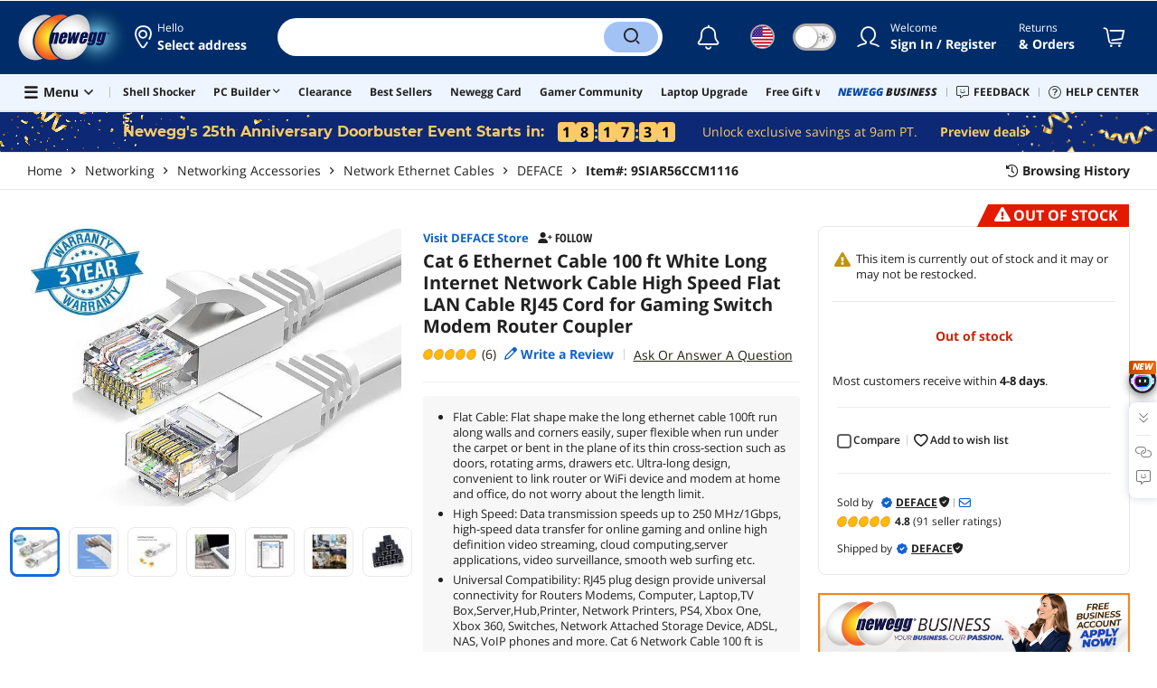

--- FILE ---
content_type: text/html; charset=UTF-8
request_url: https://syndicatedsearch.goog/afs/ads?sjk=s7G%2B0pr6SBqbaeNMCvNnDw%3D%3D&adsafe=high&psid=3000587031&channel=product%20detail&client=pub-4145156866163379&q=Cat%206%20Ethernet%20Cable%20100%20ft%20White%20Long%20Internet%20Network%20Cable%20High%20Speed%20Flat%20LAN%20Cable%20RJ45%20Cord%20for%20Gaming%20Switch%20Modem%20Router%20Coupler&r=m&type=0&oe=UTF-8&ie=UTF-8&fexp=21404%2C17301437%2C17301438%2C17301442%2C17301266%2C72717108&format=n3&ad=n3&nocache=7041769294540861&num=0&output=uds_ads_only&v=3&bsl=8&pac=0&u_his=2&u_tz=0&dt=1769294540877&u_w=1280&u_h=720&biw=1280&bih=720&psw=1280&psh=720&frm=0&uio=-&cont=afscontainer1&drt=0&jsid=csa&jsv=858536381&rurl=https%3A%2F%2Fwww.newegg.com%2Fp%2F1YU-022E-00027
body_size: 15256
content:
<!doctype html><html lang="en"> <head> <style id="ssr-boilerplate">body{-webkit-text-size-adjust:100%; font-family:arial,sans-serif; margin:0;}.div{-webkit-box-flex:0 0; -webkit-flex-shrink:0; flex-shrink:0;max-width:100%;}.span:last-child, .div:last-child{-webkit-box-flex:1 0; -webkit-flex-shrink:1; flex-shrink:1;}.a{text-decoration:none; text-transform:none; color:inherit; display:inline-block;}.span{-webkit-box-flex:0 0; -webkit-flex-shrink:0; flex-shrink:0;display:inline-block; overflow:hidden; text-transform:none;}.img{border:none; max-width:100%; max-height:100%;}.i_{display:-ms-flexbox; display:-webkit-box; display:-webkit-flex; display:flex;-ms-flex-align:start; -webkit-box-align:start; -webkit-align-items:flex-start; align-items:flex-start;box-sizing:border-box; overflow:hidden;}.v_{-webkit-box-flex:1 0; -webkit-flex-shrink:1; flex-shrink:1;}.j_>span:last-child, .j_>div:last-child, .w_, .w_:last-child{-webkit-box-flex:0 0; -webkit-flex-shrink:0; flex-shrink:0;}.l_{-ms-overflow-style:none; scrollbar-width:none;}.l_::-webkit-scrollbar{display:none;}.s_{position:relative; display:inline-block;}.u_{position:absolute; top:0; left:0; height:100%; background-repeat:no-repeat; background-size:auto 100%;}.t_{display:block;}.r_{display:-ms-flexbox; display:-webkit-box; display:-webkit-flex; display:flex;-ms-flex-align:center; -webkit-box-align:center; -webkit-align-items:center; align-items:center;-ms-flex-pack:center; -webkit-box-pack:center; -webkit-justify-content:center; justify-content:center;}.q_{box-sizing:border-box; max-width:100%; max-height:100%; overflow:hidden;display:-ms-flexbox; display:-webkit-box; display:-webkit-flex; display:flex;-ms-flex-align:center; -webkit-box-align:center; -webkit-align-items:center; align-items:center;-ms-flex-pack:center; -webkit-box-pack:center; -webkit-justify-content:center; justify-content:center;}.n_{text-overflow:ellipsis; white-space:nowrap;}.p_{-ms-flex-negative:1; max-width: 100%;}.m_{overflow:hidden;}.o_{white-space:nowrap;}.x_{cursor:pointer;}.y_{display:none; position:absolute; z-index:1;}.k_>div:not(.y_) {display:-webkit-inline-box; display:-moz-inline-box; display:-ms-inline-flexbox; display:-webkit-inline-flex; display:inline-flex; vertical-align:middle;}.k_.topAlign>div{vertical-align:top;}.k_.centerAlign>div{vertical-align:middle;}.k_.bottomAlign>div{vertical-align:bottom;}.k_>span, .k_>a, .k_>img, .k_{display:inline; vertical-align:middle;}.si101:nth-of-type(5n+1) > .si141{border-left: #1f8a70 7px solid;}.rssAttrContainer ~ .si101:nth-of-type(5n+2) > .si141{border-left: #1f8a70 7px solid;}.si101:nth-of-type(5n+3) > .si141{border-left: #bedb39 7px solid;}.rssAttrContainer ~ .si101:nth-of-type(5n+4) > .si141{border-left: #bedb39 7px solid;}.si101:nth-of-type(5n+5) > .si141{border-left: #ffe11a 7px solid;}.rssAttrContainer ~ .si101:nth-of-type(5n+6) > .si141{border-left: #ffe11a 7px solid;}.si101:nth-of-type(5n+2) > .si141{border-left: #fd7400 7px solid;}.rssAttrContainer ~ .si101:nth-of-type(5n+3) > .si141{border-left: #fd7400 7px solid;}.si101:nth-of-type(5n+4) > .si141{border-left: #004358 7px solid;}.rssAttrContainer ~ .si101:nth-of-type(5n+5) > .si141{border-left: #004358 7px solid;}.z_{cursor:pointer;}.si130{display:inline; text-transform:inherit;}.flexAlignStart{-ms-flex-align:start; -webkit-box-align:start; -webkit-align-items:flex-start; align-items:flex-start;}.flexAlignBottom{-ms-flex-align:end; -webkit-box-align:end; -webkit-align-items:flex-end; align-items:flex-end;}.flexAlignCenter{-ms-flex-align:center; -webkit-box-align:center; -webkit-align-items:center; align-items:center;}.flexAlignStretch{-ms-flex-align:stretch; -webkit-box-align:stretch; -webkit-align-items:stretch; align-items:stretch;}.flexJustifyStart{-ms-flex-pack:start; -webkit-box-pack:start; -webkit-justify-content:flex-start; justify-content:flex-start;}.flexJustifyCenter{-ms-flex-pack:center; -webkit-box-pack:center; -webkit-justify-content:center; justify-content:center;}.flexJustifyEnd{-ms-flex-pack:end; -webkit-box-pack:end; -webkit-justify-content:flex-end; justify-content:flex-end;}</style>   <meta content="NOINDEX, NOFOLLOW" name="ROBOTS"> <meta content="telephone=no" name="format-detection"> <meta content="origin" name="referrer"> <title>Ads by Google</title>   </head> <body>  <div id="adBlock">    </div> <div id="ssrab" style="display:none;"><style id="ssrs-master-a">.si101{font-weight:400;background-color:#ffffff;border-radius:16px;border:1px solid #E5E5E5;font-family:"Trebuchet MS",arial,sans-serif;font-size:14px;line-height:20px;min-height:248px;min-width:144px;margin-left:8px;margin-top:8px;color:#70757A;width:144px;}.si47{width:100%; -ms-flex-negative:1;-webkit-box-flex:1 0; -webkit-flex-shrink:1; flex-shrink:1;}.si35{padding-bottom:12px;padding-left:8px;padding-right:8px;padding-top:12px;width:100%; -ms-flex-negative:1;-webkit-box-flex:1 0; -webkit-flex-shrink:1; flex-shrink:1;}.si36{padding-bottom:20px;}.si39{font-size:14px;color:#70757A;}.si41{padding-bottom:12px;padding-right:16px;bottom:0px;position:absolute;width:100%; -ms-flex-negative:1;-webkit-box-flex:1 0; -webkit-flex-shrink:1; flex-shrink:1;}.si46{width:100%; -ms-flex-negative:1;-webkit-box-flex:1 0; -webkit-flex-shrink:1; flex-shrink:1;}.si25{font-weight:700;border:0px solid #000000;font-size:14px;line-height:20px;margin-left:8px;color:#4D5156;}.si52{font-size:14px;color:#70757A;}.si53{font-weight:400;font-size:14px;color:#70757A;}.si59{color:#70757A;}.si60{font-size:14px;line-height:20px;color:#4D5156;}.si61{font-weight:700;font-size:14px;line-height:20px;color:#4D5156;}.si65{font-size:16px;line-height:20px;min-width:110px;color:#1A0DAB;width:100%; -ms-flex-negative:1;-webkit-box-flex:1 0; -webkit-flex-shrink:1; flex-shrink:1;}.si66{height:144px;min-height:70px;min-width:70px;width:144px;}.si149{margin-left:-3px;padding-left:0px;width:21px;}.eri{height:20px;width:37px;}.si131{}.si135{background-color:#ffffff;padding-bottom:8px;padding-right:52px;width:100%; -ms-flex-negative:1;-webkit-box-flex:1 0; -webkit-flex-shrink:1; flex-shrink:1;}.si147{}.blockLevelAttributionContainer{font-weight:700;background-color:#ffffff;font-family:Arial,arial,sans-serif;font-size:14px;padding-bottom:12px;padding-left:4px;padding-right:16px;padding-top:16px;color:#4d5156;width:100%; -ms-flex-negative:1;-webkit-box-flex:1 0; -webkit-flex-shrink:1; flex-shrink:1;}.adBlockContainer{width:100%; -ms-flex-negative:1;-webkit-box-flex:1 0; -webkit-flex-shrink:1; flex-shrink:1;}.lsb{background-color:rgba(255,255,255,1);border-radius:100px;border:1px solid #DFE1E5;height:44px;opacity:1;padding-bottom:10px;padding-left:10px;padding-right:10px;padding-top:10px;left:8px;position:absolute;-webkit-box-shadow:0px 7px 14px rgba(60,64,67,0.24); -moz-box-shadow:0px 7px 14px rgba(60,64,67,0.24); -ms-box-shadow:0px 7px 14px rgba(60,64,67,0.24); box-shadow:0px 7px 14px rgba(60,64,67,0.24);width:44px;}.lsb:hover{opacity:0.8999999761581421;}.rsb{background-color:rgba(255,255,255,1);border-radius:100px;border:1px solid #DFE1E5;height:44px;opacity:1;padding-bottom:10px;padding-left:10px;padding-right:10px;padding-top:10px;right:8px;position:absolute;-webkit-box-shadow:0px 7px 14px rgba(60,64,67,0.24); -moz-box-shadow:0px 7px 14px rgba(60,64,67,0.24); -ms-box-shadow:0px 7px 14px rgba(60,64,67,0.24); box-shadow:0px 7px 14px rgba(60,64,67,0.24);width:44px;}.rsb:hover{opacity:0.8999999761581421;}.adContainer{height:26px;width:100%; -ms-flex-negative:1;-webkit-box-flex:1 0; -webkit-flex-shrink:1; flex-shrink:1;}.adBadge{line-height:16px;}.adBadgeSeparator{padding-left:5px;padding-right:5px;}.headline{font-weight:400;font-family:"Arial Medium",arial,sans-serif;font-size:20px;line-height:26px;}.y_{font-weight:400;background-color:#ffffff;border:1px solid #dddddd;font-family:sans-serif,arial,sans-serif;font-size:12px;line-height:12px;padding-bottom:5px;padding-left:5px;padding-right:5px;padding-top:5px;color:#666666;}.wtaIconContainer{font-weight:400;height:26px;padding-left:12px;width:30px;}</style><div id="ssrad-master-a" data-csa-needs-processing="1" data-num-ads="8" class="parent_container"><div class="i_ div plasTemplateContainer" style="-ms-flex-direction:column; -webkit-box-orient:vertical; -webkit-flex-direction:column; flex-direction:column;"><div class="i_ div blockLevelAttributionContainer" style="-ms-flex-direction:row; -webkit-box-orient:horizontal; -webkit-flex-direction:row; flex-direction:row;-ms-flex-pack:start; -webkit-box-pack:start; -webkit-justify-content:flex-start; justify-content:flex-start;-ms-flex-align:stretch; -webkit-box-align:stretch; -webkit-align-items:stretch; align-items:stretch;"><div class="i_ div adContainer" style="-ms-flex-direction:row; -webkit-box-orient:horizontal; -webkit-flex-direction:row; flex-direction:row;-ms-flex-pack:start; -webkit-box-pack:start; -webkit-justify-content:flex-start; justify-content:flex-start;-ms-flex-align:center; -webkit-box-align:center; -webkit-align-items:center; align-items:center;"><span class="p_ adBadge span">Sponsored</span><span class="p_ adBadgeSeparator span">·</span><span data-lines="1" data-truncate="0" class="m_ n_ headline span">Shop related products</span></div><div class="i_ div wtaIconContainer w_" style="-ms-flex-direction:row; -webkit-box-orient:horizontal; -webkit-flex-direction:row; flex-direction:row;-ms-flex-pack:start; -webkit-box-pack:start; -webkit-justify-content:flex-start; justify-content:flex-start;-ms-flex-align:center; -webkit-box-align:center; -webkit-align-items:center; align-items:center;"><a href="https://adssettings.google.com/whythisad?source=afs_3p&amp;reasons=[base64]&amp;hl=en&amp;opi=122715837" data-notrack="true" data-set-target="1" target="_top" class="a q_ si147 w_"><img src="https://afs.googleusercontent.com/svg/more_vert.svg?c=%234d5156" alt="" class="img" data-pingback-type="wtac"></a></div></div><div class="i_ div adBlockContainer" style="-ms-flex-direction:row; -webkit-box-orient:horizontal; -webkit-flex-direction:row; flex-direction:row;-ms-flex-pack:start; -webkit-box-pack:start; -webkit-justify-content:flex-start; justify-content:flex-start;-ms-flex-align:center; -webkit-box-align:center; -webkit-align-items:center; align-items:center;"><div class="i_ div si135 j_ l_" style="-ms-flex-direction:row; -webkit-box-orient:horizontal; -webkit-flex-direction:row; flex-direction:row;-ms-flex-pack:start; -webkit-box-pack:start; -webkit-justify-content:flex-start; justify-content:flex-start;-ms-flex-align:stretch; -webkit-box-align:stretch; -webkit-align-items:stretch; align-items:stretch;overflow-x:auto; -webkit-overflow-scrolling: touch; scroll-behavior: smooth;" data-ad-container="1"><div id="e1" class="i_ div clicktrackedAd_js si101" style="-ms-flex-direction:column; -webkit-box-orient:vertical; -webkit-flex-direction:column; flex-direction:column;-ms-flex-pack:start; -webkit-box-pack:start; -webkit-justify-content:flex-start; justify-content:flex-start;-ms-flex-align:stretch; -webkit-box-align:stretch; -webkit-align-items:stretch; align-items:stretch;position:relative;"><div class="i_ div si32" style="-ms-flex-direction:column; -webkit-box-orient:vertical; -webkit-flex-direction:column; flex-direction:column;-ms-flex-pack:start; -webkit-box-pack:start; -webkit-justify-content:flex-start; justify-content:flex-start;-ms-flex-align:stretch; -webkit-box-align:stretch; -webkit-align-items:stretch; align-items:stretch;"><div class="i_ div si33" style="-ms-flex-direction:row; -webkit-box-orient:horizontal; -webkit-flex-direction:row; flex-direction:row;-ms-flex-pack:start; -webkit-box-pack:start; -webkit-justify-content:flex-start; justify-content:flex-start;-ms-flex-align:stretch; -webkit-box-align:stretch; -webkit-align-items:stretch; align-items:stretch;"><div class="i_ div si47" style="-ms-flex-direction:row; -webkit-box-orient:horizontal; -webkit-flex-direction:row; flex-direction:row;-ms-flex-pack:center; -webkit-box-pack:center; -webkit-justify-content:center; justify-content:center;-ms-flex-align:center; -webkit-box-align:center; -webkit-align-items:center; align-items:center;"><a href="https://syndicatedsearch.goog/aclk?sa=L&amp;ai=DChsSEwjZt6Hln6WSAxUpLdQBHQudIsoYACICCAEQCRoCb2E&amp;co=1&amp;ase=2&amp;gclid=EAIaIQobChMI2beh5Z-lkgMVKS3UAR0LnSLKEAQYASABEgIBvPD_BwE&amp;cid=[base64]&amp;cce=2&amp;category=acrcp_v1_32&amp;sig=AOD64_3IeYitogsITqeLBkXZQiV03HQ9Tg&amp;ctype=5&amp;q&amp;nis=4&amp;adurl=https://www.truecable.com/products/cat6a-cable-riser?variant%3D30262381477955%26country%3DUS%26currency%3DUSD%26utm_medium%3Dproduct_sync%26utm_source%3Dgoogle%26utm_content%3Dsag_organic%26utm_campaign%3Dsag_organic%26tw_source%3Dgoogle%26tw_adid%3D%26tw_campaign%3D18016340761%26tw_kwdid%3D%26gad_source%3D5%26gad_campaignid%3D17339435689" data-nb="9" attributionsrc="" data-set-target="1" target="_top" class="a q_ si66"><img src="https://encrypted-tbn2.gstatic.com/shopping?q=tbn:ANd9GcQ4UoME1gpWP2kD_8udrQVwqocF0d7IJ5rzr2fgatn8tIjNHCG5UFXFef3lxmfBvy4ZjrPrv6msxwcpxRocXuOF8pEY7qxx98FBkGXIT0_VHKfOGPhWhV7q&amp;usqp=CAs" alt="" class="img" aria-label="Image of Cat6A Riser Ethernet Cable, Unshielded | trueCABLE Pink / 1000ft"></a></div></div><div class="i_ div si35" style="-ms-flex-direction:column; -webkit-box-orient:vertical; -webkit-flex-direction:column; flex-direction:column;-ms-flex-pack:start; -webkit-box-pack:start; -webkit-justify-content:flex-start; justify-content:flex-start;-ms-flex-align:stretch; -webkit-box-align:stretch; -webkit-align-items:stretch; align-items:stretch;"><div class="i_ div si48" style="-ms-flex-direction:row; -webkit-box-orient:horizontal; -webkit-flex-direction:row; flex-direction:row;"><a class="p_ si65 a" href="https://syndicatedsearch.goog/aclk?sa=L&amp;ai=DChsSEwjZt6Hln6WSAxUpLdQBHQudIsoYACICCAEQCRoCb2E&amp;co=1&amp;ase=2&amp;gclid=EAIaIQobChMI2beh5Z-lkgMVKS3UAR0LnSLKEAQYASABEgIBvPD_BwE&amp;cid=[base64]&amp;cce=2&amp;category=acrcp_v1_32&amp;sig=AOD64_3IeYitogsITqeLBkXZQiV03HQ9Tg&amp;ctype=5&amp;q&amp;nis=4&amp;adurl=https://www.truecable.com/products/cat6a-cable-riser?variant%3D30262381477955%26country%3DUS%26currency%3DUSD%26utm_medium%3Dproduct_sync%26utm_source%3Dgoogle%26utm_content%3Dsag_organic%26utm_campaign%3Dsag_organic%26tw_source%3Dgoogle%26tw_adid%3D%26tw_campaign%3D18016340761%26tw_kwdid%3D%26gad_source%3D5%26gad_campaignid%3D17339435689" data-nb="0" attributionsrc="" data-set-target="1" target="_top"><span data-lines="2" data-truncate="0" class="span" style="display: -webkit-box; -webkit-box-orient: vertical; overflow: hidden; -webkit-line-clamp: 2; ">Cat6A Riser Ethernet Cable, Unshielded | trueCABLE Pink / 1000ft</span></a></div><div class="i_ div si36" style="-ms-flex-direction:column; -webkit-box-orient:vertical; -webkit-flex-direction:column; flex-direction:column;-ms-flex-pack:start; -webkit-box-pack:start; -webkit-justify-content:flex-start; justify-content:flex-start;-ms-flex-align:stretch; -webkit-box-align:stretch; -webkit-align-items:stretch; align-items:stretch;"><div class="i_ div si61" style="-ms-flex-direction:column; -webkit-box-orient:vertical; -webkit-flex-direction:column; flex-direction:column;"><div class="i_ div si136" style="-ms-flex-direction:row; -webkit-box-orient:horizontal; -webkit-flex-direction:row; flex-direction:row;"><span class="p_  span">$289.99</span></div></div><div class="i_ div" style="-ms-flex-direction:column; -webkit-box-orient:vertical; -webkit-flex-direction:column; flex-direction:column;-ms-flex-pack:start; -webkit-box-pack:start; -webkit-justify-content:flex-start; justify-content:flex-start;-ms-flex-align:stretch; -webkit-box-align:stretch; -webkit-align-items:stretch; align-items:stretch;"><div class="i_ div si52" style="-ms-flex-direction:row; -webkit-box-orient:horizontal; -webkit-flex-direction:row; flex-direction:row;-ms-flex-pack:start; -webkit-box-pack:start; -webkit-justify-content:flex-start; justify-content:flex-start;-ms-flex-align:center; -webkit-box-align:center; -webkit-align-items:center; align-items:center;"><div class="r_ si131 div"><div class="s_ div"><img src="https://www.google.com/images/afs/sr-star-off.png" loading="lazy" class="t_ img" role="none"/><div class="u_ div" style="background-image: url(https://www.google.com/images/afs/sr-star-on.png); width: 98.59999656677246%" role="img" loading="lazy" aria-hidden="true"></div></div></div><span class="p_ si146 span">(32)</span></div></div><div class="i_ div si41" style="-ms-flex-direction:row; -webkit-box-orient:horizontal; -webkit-flex-direction:row; flex-direction:row;-ms-flex-pack:start; -webkit-box-pack:start; -webkit-justify-content:flex-start; justify-content:flex-start;-ms-flex-align:stretch; -webkit-box-align:stretch; -webkit-align-items:stretch; align-items:stretch;"><div class="i_ div si46" style="-ms-flex-direction:row; -webkit-box-orient:horizontal; -webkit-flex-direction:row; flex-direction:row;-ms-flex-pack:start; -webkit-box-pack:start; -webkit-justify-content:flex-start; justify-content:flex-start;-ms-flex-align:center; -webkit-box-align:center; -webkit-align-items:center; align-items:center;"><a class="m_ n_ si60 a" data-lines="1" data-truncate="0" href="https://syndicatedsearch.goog/aclk?sa=L&amp;ai=DChsSEwjZt6Hln6WSAxUpLdQBHQudIsoYACICCAEQCRoCb2E&amp;co=1&amp;ase=2&amp;gclid=EAIaIQobChMI2beh5Z-lkgMVKS3UAR0LnSLKEAQYASABEgIBvPD_BwE&amp;cid=[base64]&amp;cce=2&amp;category=acrcp_v1_32&amp;sig=AOD64_3IeYitogsITqeLBkXZQiV03HQ9Tg&amp;ctype=5&amp;q&amp;nis=4&amp;adurl=https://www.truecable.com/products/cat6a-cable-riser?variant%3D30262381477955%26country%3DUS%26currency%3DUSD%26utm_medium%3Dproduct_sync%26utm_source%3Dgoogle%26utm_content%3Dsag_organic%26utm_campaign%3Dsag_organic%26tw_source%3Dgoogle%26tw_adid%3D%26tw_campaign%3D18016340761%26tw_kwdid%3D%26gad_source%3D5%26gad_campaignid%3D17339435689" data-nb="1" attributionsrc="" data-set-target="1" target="_top">trueCABLE</a></div></div></div></div></div></div><div id="e3" class="i_ div clicktrackedAd_js si101" style="-ms-flex-direction:column; -webkit-box-orient:vertical; -webkit-flex-direction:column; flex-direction:column;-ms-flex-pack:start; -webkit-box-pack:start; -webkit-justify-content:flex-start; justify-content:flex-start;-ms-flex-align:stretch; -webkit-box-align:stretch; -webkit-align-items:stretch; align-items:stretch;position:relative;"><div class="i_ div si32" style="-ms-flex-direction:column; -webkit-box-orient:vertical; -webkit-flex-direction:column; flex-direction:column;-ms-flex-pack:start; -webkit-box-pack:start; -webkit-justify-content:flex-start; justify-content:flex-start;-ms-flex-align:stretch; -webkit-box-align:stretch; -webkit-align-items:stretch; align-items:stretch;"><div class="i_ div si33" style="-ms-flex-direction:row; -webkit-box-orient:horizontal; -webkit-flex-direction:row; flex-direction:row;-ms-flex-pack:start; -webkit-box-pack:start; -webkit-justify-content:flex-start; justify-content:flex-start;-ms-flex-align:stretch; -webkit-box-align:stretch; -webkit-align-items:stretch; align-items:stretch;"><div class="i_ div si47" style="-ms-flex-direction:row; -webkit-box-orient:horizontal; -webkit-flex-direction:row; flex-direction:row;-ms-flex-pack:center; -webkit-box-pack:center; -webkit-justify-content:center; justify-content:center;-ms-flex-align:center; -webkit-box-align:center; -webkit-align-items:center; align-items:center;"><a href="https://syndicatedsearch.goog/aclk?sa=L&amp;ai=DChsSEwjZt6Hln6WSAxUpLdQBHQudIsoYACICCAEQCxoCb2E&amp;co=1&amp;ase=2&amp;gclid=EAIaIQobChMI2beh5Z-lkgMVKS3UAR0LnSLKEAQYAiABEgLZ1PD_BwE&amp;cid=[base64]&amp;cce=2&amp;category=acrcp_v1_32&amp;sig=AOD64_38pwz8y_4LxQ-hGQiVFb_lTKhNKg&amp;ctype=5&amp;q&amp;nis=4&amp;adurl=https://www.truecable.com/products/cat6-riser-ethernet-cable-unshielded?currency%3DUSD%26variant%3D13959156760643%26utm_source%3Dgoogle%26utm_medium%3Dcpc%26utm_campaign%3DGoogle%2520Shopping%26stkn%3Da1c8fc32434a%26tw_source%3Dgoogle%26tw_adid%3D%26tw_campaign%3D18021937820%26tw_kwdid%3D%26gad_source%3D5%26gad_campaignid%3D17347380362" data-nb="9" attributionsrc="" data-set-target="1" target="_top" class="a q_ si66"><img src="https://encrypted-tbn3.gstatic.com/shopping?q=tbn:ANd9GcQyQdjeteV6_rOFqRQqtZFIVImSgq9bAOUD29G5luRXTYzk_f9IvFuV5cB9vcIgg-jd3i1qRrToWMBG6VCiE2LXiVYXFsryKMQOJrDnsaLyyDTsrNQq7tXn&amp;usqp=CAs" alt="" class="img" aria-label="Image of Cat6 Riser Ethernet Cable | Unshielded, Blue / 1000ft"></a></div></div><div class="i_ div si35" style="-ms-flex-direction:column; -webkit-box-orient:vertical; -webkit-flex-direction:column; flex-direction:column;-ms-flex-pack:start; -webkit-box-pack:start; -webkit-justify-content:flex-start; justify-content:flex-start;-ms-flex-align:stretch; -webkit-box-align:stretch; -webkit-align-items:stretch; align-items:stretch;"><div class="i_ div si48" style="-ms-flex-direction:row; -webkit-box-orient:horizontal; -webkit-flex-direction:row; flex-direction:row;"><a class="p_ si65 a" href="https://syndicatedsearch.goog/aclk?sa=L&amp;ai=DChsSEwjZt6Hln6WSAxUpLdQBHQudIsoYACICCAEQCxoCb2E&amp;co=1&amp;ase=2&amp;gclid=EAIaIQobChMI2beh5Z-lkgMVKS3UAR0LnSLKEAQYAiABEgLZ1PD_BwE&amp;cid=[base64]&amp;cce=2&amp;category=acrcp_v1_32&amp;sig=AOD64_38pwz8y_4LxQ-hGQiVFb_lTKhNKg&amp;ctype=5&amp;q&amp;nis=4&amp;adurl=https://www.truecable.com/products/cat6-riser-ethernet-cable-unshielded?currency%3DUSD%26variant%3D13959156760643%26utm_source%3Dgoogle%26utm_medium%3Dcpc%26utm_campaign%3DGoogle%2520Shopping%26stkn%3Da1c8fc32434a%26tw_source%3Dgoogle%26tw_adid%3D%26tw_campaign%3D18021937820%26tw_kwdid%3D%26gad_source%3D5%26gad_campaignid%3D17347380362" data-nb="0" attributionsrc="" data-set-target="1" target="_top"><span data-lines="2" data-truncate="0" class="span" style="display: -webkit-box; -webkit-box-orient: vertical; overflow: hidden; -webkit-line-clamp: 2; ">Cat6 Riser Ethernet Cable | Unshielded, Blue / 1000ft</span></a></div><div class="i_ div si36" style="-ms-flex-direction:column; -webkit-box-orient:vertical; -webkit-flex-direction:column; flex-direction:column;-ms-flex-pack:start; -webkit-box-pack:start; -webkit-justify-content:flex-start; justify-content:flex-start;-ms-flex-align:stretch; -webkit-box-align:stretch; -webkit-align-items:stretch; align-items:stretch;"><div class="i_ div si61" style="-ms-flex-direction:column; -webkit-box-orient:vertical; -webkit-flex-direction:column; flex-direction:column;"><div class="i_ div si136" style="-ms-flex-direction:row; -webkit-box-orient:horizontal; -webkit-flex-direction:row; flex-direction:row;"><span class="p_  span">$194.99</span></div></div><div class="i_ div" style="-ms-flex-direction:column; -webkit-box-orient:vertical; -webkit-flex-direction:column; flex-direction:column;-ms-flex-pack:start; -webkit-box-pack:start; -webkit-justify-content:flex-start; justify-content:flex-start;-ms-flex-align:stretch; -webkit-box-align:stretch; -webkit-align-items:stretch; align-items:stretch;"><div class="i_ div si52" style="-ms-flex-direction:row; -webkit-box-orient:horizontal; -webkit-flex-direction:row; flex-direction:row;-ms-flex-pack:start; -webkit-box-pack:start; -webkit-justify-content:flex-start; justify-content:flex-start;-ms-flex-align:center; -webkit-box-align:center; -webkit-align-items:center; align-items:center;"><div class="r_ si131 div"><div class="s_ div"><img src="https://www.google.com/images/afs/sr-star-off.png" loading="lazy" class="t_ img" role="none"/><div class="u_ div" style="background-image: url(https://www.google.com/images/afs/sr-star-on.png); width: 97.20000267028809%" role="img" loading="lazy" aria-hidden="true"></div></div></div><span class="p_ si146 span">(121)</span></div></div><div class="i_ div si41" style="-ms-flex-direction:row; -webkit-box-orient:horizontal; -webkit-flex-direction:row; flex-direction:row;-ms-flex-pack:start; -webkit-box-pack:start; -webkit-justify-content:flex-start; justify-content:flex-start;-ms-flex-align:stretch; -webkit-box-align:stretch; -webkit-align-items:stretch; align-items:stretch;"><div class="i_ div si46" style="-ms-flex-direction:row; -webkit-box-orient:horizontal; -webkit-flex-direction:row; flex-direction:row;-ms-flex-pack:start; -webkit-box-pack:start; -webkit-justify-content:flex-start; justify-content:flex-start;-ms-flex-align:center; -webkit-box-align:center; -webkit-align-items:center; align-items:center;"><a class="m_ n_ si60 a" data-lines="1" data-truncate="0" href="https://syndicatedsearch.goog/aclk?sa=L&amp;ai=DChsSEwjZt6Hln6WSAxUpLdQBHQudIsoYACICCAEQCxoCb2E&amp;co=1&amp;ase=2&amp;gclid=EAIaIQobChMI2beh5Z-lkgMVKS3UAR0LnSLKEAQYAiABEgLZ1PD_BwE&amp;cid=[base64]&amp;cce=2&amp;category=acrcp_v1_32&amp;sig=AOD64_38pwz8y_4LxQ-hGQiVFb_lTKhNKg&amp;ctype=5&amp;q&amp;nis=4&amp;adurl=https://www.truecable.com/products/cat6-riser-ethernet-cable-unshielded?currency%3DUSD%26variant%3D13959156760643%26utm_source%3Dgoogle%26utm_medium%3Dcpc%26utm_campaign%3DGoogle%2520Shopping%26stkn%3Da1c8fc32434a%26tw_source%3Dgoogle%26tw_adid%3D%26tw_campaign%3D18021937820%26tw_kwdid%3D%26gad_source%3D5%26gad_campaignid%3D17347380362" data-nb="1" attributionsrc="" data-set-target="1" target="_top">trueCABLE</a></div></div></div></div></div></div><div id="e8" class="i_ div clicktrackedAd_js si101" style="-ms-flex-direction:column; -webkit-box-orient:vertical; -webkit-flex-direction:column; flex-direction:column;-ms-flex-pack:start; -webkit-box-pack:start; -webkit-justify-content:flex-start; justify-content:flex-start;-ms-flex-align:stretch; -webkit-box-align:stretch; -webkit-align-items:stretch; align-items:stretch;position:relative;"><div class="i_ div si32" style="-ms-flex-direction:column; -webkit-box-orient:vertical; -webkit-flex-direction:column; flex-direction:column;-ms-flex-pack:start; -webkit-box-pack:start; -webkit-justify-content:flex-start; justify-content:flex-start;-ms-flex-align:stretch; -webkit-box-align:stretch; -webkit-align-items:stretch; align-items:stretch;"><div class="i_ div si33" style="-ms-flex-direction:row; -webkit-box-orient:horizontal; -webkit-flex-direction:row; flex-direction:row;-ms-flex-pack:start; -webkit-box-pack:start; -webkit-justify-content:flex-start; justify-content:flex-start;-ms-flex-align:stretch; -webkit-box-align:stretch; -webkit-align-items:stretch; align-items:stretch;"><div class="i_ div si47" style="-ms-flex-direction:row; -webkit-box-orient:horizontal; -webkit-flex-direction:row; flex-direction:row;-ms-flex-pack:center; -webkit-box-pack:center; -webkit-justify-content:center; justify-content:center;-ms-flex-align:center; -webkit-box-align:center; -webkit-align-items:center; align-items:center;"><a href="https://syndicatedsearch.goog/aclk?sa=L&amp;ai=DChsSEwjZt6Hln6WSAxUpLdQBHQudIsoYACICCAEQDxoCb2E&amp;co=1&amp;ase=2&amp;gclid=EAIaIQobChMI2beh5Z-lkgMVKS3UAR0LnSLKEAQYAyABEgKEwfD_BwE&amp;cid=[base64]&amp;cce=2&amp;category=acrcp_v1_32&amp;sig=AOD64_358b-IYcoK7Nd8hCsgdJBzDoJWiA&amp;ctype=5&amp;q&amp;nis=4&amp;adurl=https://www.truecable.com/products/cat6-outdoor-unshielded?variant%3D39467180916803%26country%3DUS%26currency%3DUSD%26utm_medium%3Dproduct_sync%26utm_source%3Dgoogle%26utm_content%3Dsag_organic%26utm_campaign%3Dsag_organic%26tw_source%3Dgoogle%26tw_adid%3D%26tw_campaign%3D18021937820%26tw_kwdid%3D%26gad_source%3D5%26gad_campaignid%3D17347380362" data-nb="9" attributionsrc="" data-set-target="1" target="_top" class="a q_ si66"><img src="https://encrypted-tbn1.gstatic.com/shopping?q=tbn:ANd9GcTraaUbXVC92MxJb7zxiuROLzVod7qjrLI4w-sOd5Mq69Kv8ZjhIO963VF3B_D7kph293whWvCk9r6M5Qi6JRvO2grYgCciFNkHpe5avRO67PWwjo2zJ0-7pw&amp;usqp=CAs" alt="" class="img" aria-label="Image of Cat6 Outdoor Ethernet Cable | Unshielded White / 500ft"></a></div></div><div class="i_ div si35" style="-ms-flex-direction:column; -webkit-box-orient:vertical; -webkit-flex-direction:column; flex-direction:column;-ms-flex-pack:start; -webkit-box-pack:start; -webkit-justify-content:flex-start; justify-content:flex-start;-ms-flex-align:stretch; -webkit-box-align:stretch; -webkit-align-items:stretch; align-items:stretch;"><div class="i_ div si48" style="-ms-flex-direction:row; -webkit-box-orient:horizontal; -webkit-flex-direction:row; flex-direction:row;"><a class="p_ si65 a" href="https://syndicatedsearch.goog/aclk?sa=L&amp;ai=DChsSEwjZt6Hln6WSAxUpLdQBHQudIsoYACICCAEQDxoCb2E&amp;co=1&amp;ase=2&amp;gclid=EAIaIQobChMI2beh5Z-lkgMVKS3UAR0LnSLKEAQYAyABEgKEwfD_BwE&amp;cid=[base64]&amp;cce=2&amp;category=acrcp_v1_32&amp;sig=AOD64_358b-IYcoK7Nd8hCsgdJBzDoJWiA&amp;ctype=5&amp;q&amp;nis=4&amp;adurl=https://www.truecable.com/products/cat6-outdoor-unshielded?variant%3D39467180916803%26country%3DUS%26currency%3DUSD%26utm_medium%3Dproduct_sync%26utm_source%3Dgoogle%26utm_content%3Dsag_organic%26utm_campaign%3Dsag_organic%26tw_source%3Dgoogle%26tw_adid%3D%26tw_campaign%3D18021937820%26tw_kwdid%3D%26gad_source%3D5%26gad_campaignid%3D17347380362" data-nb="0" attributionsrc="" data-set-target="1" target="_top"><span data-lines="2" data-truncate="0" class="span" style="display: -webkit-box; -webkit-box-orient: vertical; overflow: hidden; -webkit-line-clamp: 2; ">Cat6 Outdoor Ethernet Cable | Unshielded White / 500ft</span></a></div><div class="i_ div si36" style="-ms-flex-direction:column; -webkit-box-orient:vertical; -webkit-flex-direction:column; flex-direction:column;-ms-flex-pack:start; -webkit-box-pack:start; -webkit-justify-content:flex-start; justify-content:flex-start;-ms-flex-align:stretch; -webkit-box-align:stretch; -webkit-align-items:stretch; align-items:stretch;"><div class="i_ div si61" style="-ms-flex-direction:column; -webkit-box-orient:vertical; -webkit-flex-direction:column; flex-direction:column;"><div class="i_ div si136" style="-ms-flex-direction:row; -webkit-box-orient:horizontal; -webkit-flex-direction:row; flex-direction:row;"><span class="p_  span">$173.99</span></div></div><div class="i_ div" style="-ms-flex-direction:column; -webkit-box-orient:vertical; -webkit-flex-direction:column; flex-direction:column;-ms-flex-pack:start; -webkit-box-pack:start; -webkit-justify-content:flex-start; justify-content:flex-start;-ms-flex-align:stretch; -webkit-box-align:stretch; -webkit-align-items:stretch; align-items:stretch;"><div class="i_ div si52" style="-ms-flex-direction:row; -webkit-box-orient:horizontal; -webkit-flex-direction:row; flex-direction:row;-ms-flex-pack:start; -webkit-box-pack:start; -webkit-justify-content:flex-start; justify-content:flex-start;-ms-flex-align:center; -webkit-box-align:center; -webkit-align-items:center; align-items:center;"><div class="r_ si131 div"><div class="s_ div"><img src="https://www.google.com/images/afs/sr-star-off.png" loading="lazy" class="t_ img" role="none"/><div class="u_ div" style="background-image: url(https://www.google.com/images/afs/sr-star-on.png); width: 100%" role="img" loading="lazy" aria-hidden="true"></div></div></div><span class="p_ si146 span">(14)</span></div></div><div class="i_ div si41" style="-ms-flex-direction:row; -webkit-box-orient:horizontal; -webkit-flex-direction:row; flex-direction:row;-ms-flex-pack:start; -webkit-box-pack:start; -webkit-justify-content:flex-start; justify-content:flex-start;-ms-flex-align:stretch; -webkit-box-align:stretch; -webkit-align-items:stretch; align-items:stretch;"><div class="i_ div si46" style="-ms-flex-direction:row; -webkit-box-orient:horizontal; -webkit-flex-direction:row; flex-direction:row;-ms-flex-pack:start; -webkit-box-pack:start; -webkit-justify-content:flex-start; justify-content:flex-start;-ms-flex-align:center; -webkit-box-align:center; -webkit-align-items:center; align-items:center;"><a class="m_ n_ si60 a" data-lines="1" data-truncate="0" href="https://syndicatedsearch.goog/aclk?sa=L&amp;ai=DChsSEwjZt6Hln6WSAxUpLdQBHQudIsoYACICCAEQDxoCb2E&amp;co=1&amp;ase=2&amp;gclid=EAIaIQobChMI2beh5Z-lkgMVKS3UAR0LnSLKEAQYAyABEgKEwfD_BwE&amp;cid=[base64]&amp;cce=2&amp;category=acrcp_v1_32&amp;sig=AOD64_358b-IYcoK7Nd8hCsgdJBzDoJWiA&amp;ctype=5&amp;q&amp;nis=4&amp;adurl=https://www.truecable.com/products/cat6-outdoor-unshielded?variant%3D39467180916803%26country%3DUS%26currency%3DUSD%26utm_medium%3Dproduct_sync%26utm_source%3Dgoogle%26utm_content%3Dsag_organic%26utm_campaign%3Dsag_organic%26tw_source%3Dgoogle%26tw_adid%3D%26tw_campaign%3D18021937820%26tw_kwdid%3D%26gad_source%3D5%26gad_campaignid%3D17347380362" data-nb="1" attributionsrc="" data-set-target="1" target="_top">trueCABLE</a></div></div></div></div></div></div><div id="e7" class="i_ div clicktrackedAd_js si101" style="-ms-flex-direction:column; -webkit-box-orient:vertical; -webkit-flex-direction:column; flex-direction:column;-ms-flex-pack:start; -webkit-box-pack:start; -webkit-justify-content:flex-start; justify-content:flex-start;-ms-flex-align:stretch; -webkit-box-align:stretch; -webkit-align-items:stretch; align-items:stretch;position:relative;"><div class="i_ div si32" style="-ms-flex-direction:column; -webkit-box-orient:vertical; -webkit-flex-direction:column; flex-direction:column;-ms-flex-pack:start; -webkit-box-pack:start; -webkit-justify-content:flex-start; justify-content:flex-start;-ms-flex-align:stretch; -webkit-box-align:stretch; -webkit-align-items:stretch; align-items:stretch;"><div class="i_ div si33" style="-ms-flex-direction:row; -webkit-box-orient:horizontal; -webkit-flex-direction:row; flex-direction:row;-ms-flex-pack:start; -webkit-box-pack:start; -webkit-justify-content:flex-start; justify-content:flex-start;-ms-flex-align:stretch; -webkit-box-align:stretch; -webkit-align-items:stretch; align-items:stretch;"><div class="i_ div si47" style="-ms-flex-direction:row; -webkit-box-orient:horizontal; -webkit-flex-direction:row; flex-direction:row;-ms-flex-pack:center; -webkit-box-pack:center; -webkit-justify-content:center; justify-content:center;-ms-flex-align:center; -webkit-box-align:center; -webkit-align-items:center; align-items:center;"><a href="https://syndicatedsearch.goog/aclk?sa=L&amp;ai=DChsSEwjZt6Hln6WSAxUpLdQBHQudIsoYACICCAEQDBoCb2E&amp;co=1&amp;ase=2&amp;gclid=EAIaIQobChMI2beh5Z-lkgMVKS3UAR0LnSLKEAQYBCABEgKXB_D_BwE&amp;cid=[base64]&amp;cce=2&amp;category=acrcp_v1_32&amp;sig=AOD64_3b549yRX9BjElc7dxI05Ertc9ZPg&amp;ctype=5&amp;q&amp;nis=4&amp;adurl=https://www.truecable.com/products/cat6-outdoor-shielded?variant%3D39474887360579%26country%3DUS%26currency%3DUSD%26utm_medium%3Dproduct_sync%26utm_source%3Dgoogle%26utm_content%3Dsag_organic%26utm_campaign%3Dsag_organic%26tw_source%3Dgoogle%26tw_adid%3D%26tw_campaign%3D18021937820%26tw_kwdid%3D%26gad_source%3D5%26gad_campaignid%3D17347380362" data-nb="9" attributionsrc="" data-set-target="1" target="_top" class="a q_ si66"><img src="https://encrypted-tbn1.gstatic.com/shopping?q=tbn:ANd9GcSGcG6PvJlso5b8kZHwef-Jl5IR7a_xMKWtbsH1EN7o5slsyxWVIY3u5aPP3CxKAAq0XmZr1f5BSRKZ2-NMReLG3y8NZUdaXdyM2up6uYast_FOGrMv2H8Q&amp;usqp=CAs" alt="" class="img" aria-label="Image of Cat6 Outdoor Shielded Bulk Ethernet Cable | trueCABLE White / 500ft"></a></div></div><div class="i_ div si35" style="-ms-flex-direction:column; -webkit-box-orient:vertical; -webkit-flex-direction:column; flex-direction:column;-ms-flex-pack:start; -webkit-box-pack:start; -webkit-justify-content:flex-start; justify-content:flex-start;-ms-flex-align:stretch; -webkit-box-align:stretch; -webkit-align-items:stretch; align-items:stretch;"><div class="i_ div si48" style="-ms-flex-direction:row; -webkit-box-orient:horizontal; -webkit-flex-direction:row; flex-direction:row;"><a class="p_ si65 a" href="https://syndicatedsearch.goog/aclk?sa=L&amp;ai=DChsSEwjZt6Hln6WSAxUpLdQBHQudIsoYACICCAEQDBoCb2E&amp;co=1&amp;ase=2&amp;gclid=EAIaIQobChMI2beh5Z-lkgMVKS3UAR0LnSLKEAQYBCABEgKXB_D_BwE&amp;cid=[base64]&amp;cce=2&amp;category=acrcp_v1_32&amp;sig=AOD64_3b549yRX9BjElc7dxI05Ertc9ZPg&amp;ctype=5&amp;q&amp;nis=4&amp;adurl=https://www.truecable.com/products/cat6-outdoor-shielded?variant%3D39474887360579%26country%3DUS%26currency%3DUSD%26utm_medium%3Dproduct_sync%26utm_source%3Dgoogle%26utm_content%3Dsag_organic%26utm_campaign%3Dsag_organic%26tw_source%3Dgoogle%26tw_adid%3D%26tw_campaign%3D18021937820%26tw_kwdid%3D%26gad_source%3D5%26gad_campaignid%3D17347380362" data-nb="0" attributionsrc="" data-set-target="1" target="_top"><span data-lines="2" data-truncate="0" class="span" style="display: -webkit-box; -webkit-box-orient: vertical; overflow: hidden; -webkit-line-clamp: 2; ">Cat6 Outdoor Shielded Bulk Ethernet Cable | trueCABLE White / 500ft</span></a></div><div class="i_ div si36" style="-ms-flex-direction:column; -webkit-box-orient:vertical; -webkit-flex-direction:column; flex-direction:column;-ms-flex-pack:start; -webkit-box-pack:start; -webkit-justify-content:flex-start; justify-content:flex-start;-ms-flex-align:stretch; -webkit-box-align:stretch; -webkit-align-items:stretch; align-items:stretch;"><div class="i_ div si61" style="-ms-flex-direction:column; -webkit-box-orient:vertical; -webkit-flex-direction:column; flex-direction:column;"><div class="i_ div si136" style="-ms-flex-direction:row; -webkit-box-orient:horizontal; -webkit-flex-direction:row; flex-direction:row;"><span class="p_  span">$189.99</span></div></div><div class="i_ div" style="-ms-flex-direction:column; -webkit-box-orient:vertical; -webkit-flex-direction:column; flex-direction:column;-ms-flex-pack:start; -webkit-box-pack:start; -webkit-justify-content:flex-start; justify-content:flex-start;-ms-flex-align:stretch; -webkit-box-align:stretch; -webkit-align-items:stretch; align-items:stretch;"><div class="i_ div si52" style="-ms-flex-direction:row; -webkit-box-orient:horizontal; -webkit-flex-direction:row; flex-direction:row;-ms-flex-pack:start; -webkit-box-pack:start; -webkit-justify-content:flex-start; justify-content:flex-start;-ms-flex-align:center; -webkit-box-align:center; -webkit-align-items:center; align-items:center;"><div class="r_ si131 div"><div class="s_ div"><img src="https://www.google.com/images/afs/sr-star-off.png" loading="lazy" class="t_ img" role="none"/><div class="u_ div" style="background-image: url(https://www.google.com/images/afs/sr-star-on.png); width: 98.59999656677246%" role="img" loading="lazy" aria-hidden="true"></div></div></div><span class="p_ si146 span">(15)</span></div></div><div class="i_ div si41" style="-ms-flex-direction:row; -webkit-box-orient:horizontal; -webkit-flex-direction:row; flex-direction:row;-ms-flex-pack:start; -webkit-box-pack:start; -webkit-justify-content:flex-start; justify-content:flex-start;-ms-flex-align:stretch; -webkit-box-align:stretch; -webkit-align-items:stretch; align-items:stretch;"><div class="i_ div si46" style="-ms-flex-direction:row; -webkit-box-orient:horizontal; -webkit-flex-direction:row; flex-direction:row;-ms-flex-pack:start; -webkit-box-pack:start; -webkit-justify-content:flex-start; justify-content:flex-start;-ms-flex-align:center; -webkit-box-align:center; -webkit-align-items:center; align-items:center;"><a class="m_ n_ si60 a" data-lines="1" data-truncate="0" href="https://syndicatedsearch.goog/aclk?sa=L&amp;ai=DChsSEwjZt6Hln6WSAxUpLdQBHQudIsoYACICCAEQDBoCb2E&amp;co=1&amp;ase=2&amp;gclid=EAIaIQobChMI2beh5Z-lkgMVKS3UAR0LnSLKEAQYBCABEgKXB_D_BwE&amp;cid=[base64]&amp;cce=2&amp;category=acrcp_v1_32&amp;sig=AOD64_3b549yRX9BjElc7dxI05Ertc9ZPg&amp;ctype=5&amp;q&amp;nis=4&amp;adurl=https://www.truecable.com/products/cat6-outdoor-shielded?variant%3D39474887360579%26country%3DUS%26currency%3DUSD%26utm_medium%3Dproduct_sync%26utm_source%3Dgoogle%26utm_content%3Dsag_organic%26utm_campaign%3Dsag_organic%26tw_source%3Dgoogle%26tw_adid%3D%26tw_campaign%3D18021937820%26tw_kwdid%3D%26gad_source%3D5%26gad_campaignid%3D17347380362" data-nb="1" attributionsrc="" data-set-target="1" target="_top">trueCABLE</a></div></div></div></div></div></div><div id="e6" class="i_ div clicktrackedAd_js si101" style="-ms-flex-direction:column; -webkit-box-orient:vertical; -webkit-flex-direction:column; flex-direction:column;-ms-flex-pack:start; -webkit-box-pack:start; -webkit-justify-content:flex-start; justify-content:flex-start;-ms-flex-align:stretch; -webkit-box-align:stretch; -webkit-align-items:stretch; align-items:stretch;position:relative;"><div class="i_ div si32" style="-ms-flex-direction:column; -webkit-box-orient:vertical; -webkit-flex-direction:column; flex-direction:column;-ms-flex-pack:start; -webkit-box-pack:start; -webkit-justify-content:flex-start; justify-content:flex-start;-ms-flex-align:stretch; -webkit-box-align:stretch; -webkit-align-items:stretch; align-items:stretch;"><div class="i_ div si33" style="-ms-flex-direction:row; -webkit-box-orient:horizontal; -webkit-flex-direction:row; flex-direction:row;-ms-flex-pack:start; -webkit-box-pack:start; -webkit-justify-content:flex-start; justify-content:flex-start;-ms-flex-align:stretch; -webkit-box-align:stretch; -webkit-align-items:stretch; align-items:stretch;"><div class="i_ div si47" style="-ms-flex-direction:row; -webkit-box-orient:horizontal; -webkit-flex-direction:row; flex-direction:row;-ms-flex-pack:center; -webkit-box-pack:center; -webkit-justify-content:center; justify-content:center;-ms-flex-align:center; -webkit-box-align:center; -webkit-align-items:center; align-items:center;"><a href="https://syndicatedsearch.goog/aclk?sa=L&amp;ai=DChsSEwjZt6Hln6WSAxUpLdQBHQudIsoYACICCAEQDhoCb2E&amp;co=1&amp;ase=2&amp;gclid=EAIaIQobChMI2beh5Z-lkgMVKS3UAR0LnSLKEAQYBSABEgL2ZPD_BwE&amp;cid=[base64]&amp;cce=2&amp;category=acrcp_v1_32&amp;sig=AOD64_2ahMjbcEDMBrGIjuUi2GZPdMs9_w&amp;ctype=5&amp;q&amp;nis=4&amp;adurl=https://www.truecable.com/products/cat6-direct-burial-ethernet-cable-shielded?currency%3DUSD%26variant%3D13952171835459%26utm_source%3Dgoogle%26utm_medium%3Dcpc%26utm_campaign%3DGoogle%2520Shopping%26stkn%3Da1c8fc32434a%26tw_source%3Dgoogle%26tw_adid%3D%26tw_campaign%3D18021937820%26tw_kwdid%3D%26gad_source%3D5%26gad_campaignid%3D17347380362" data-nb="9" attributionsrc="" data-set-target="1" target="_top" class="a q_ si66"><img src="https://encrypted-tbn3.gstatic.com/shopping?q=tbn:ANd9GcSEidGczoXXLXke5N4A03-iyv2ygmiesswfLrNDKl1IgM3zvNLEo-4Wie5i6Bb6ICQyTFWaoquG53PMZKseuJ08OOkPCbQ3y1NTdu4gHipLT4bsHIXTbO6Sjg&amp;usqp=CAs" alt="" class="img" aria-label="Image of Cat6 Direct Burial Ethernet Cable|Shielded, Black / 500ft"></a></div></div><div class="i_ div si35" style="-ms-flex-direction:column; -webkit-box-orient:vertical; -webkit-flex-direction:column; flex-direction:column;-ms-flex-pack:start; -webkit-box-pack:start; -webkit-justify-content:flex-start; justify-content:flex-start;-ms-flex-align:stretch; -webkit-box-align:stretch; -webkit-align-items:stretch; align-items:stretch;"><div class="i_ div si48" style="-ms-flex-direction:row; -webkit-box-orient:horizontal; -webkit-flex-direction:row; flex-direction:row;"><a class="p_ si65 a" href="https://syndicatedsearch.goog/aclk?sa=L&amp;ai=DChsSEwjZt6Hln6WSAxUpLdQBHQudIsoYACICCAEQDhoCb2E&amp;co=1&amp;ase=2&amp;gclid=EAIaIQobChMI2beh5Z-lkgMVKS3UAR0LnSLKEAQYBSABEgL2ZPD_BwE&amp;cid=[base64]&amp;cce=2&amp;category=acrcp_v1_32&amp;sig=AOD64_2ahMjbcEDMBrGIjuUi2GZPdMs9_w&amp;ctype=5&amp;q&amp;nis=4&amp;adurl=https://www.truecable.com/products/cat6-direct-burial-ethernet-cable-shielded?currency%3DUSD%26variant%3D13952171835459%26utm_source%3Dgoogle%26utm_medium%3Dcpc%26utm_campaign%3DGoogle%2520Shopping%26stkn%3Da1c8fc32434a%26tw_source%3Dgoogle%26tw_adid%3D%26tw_campaign%3D18021937820%26tw_kwdid%3D%26gad_source%3D5%26gad_campaignid%3D17347380362" data-nb="0" attributionsrc="" data-set-target="1" target="_top"><span data-lines="2" data-truncate="0" class="span" style="display: -webkit-box; -webkit-box-orient: vertical; overflow: hidden; -webkit-line-clamp: 2; ">Cat6 Direct Burial Ethernet Cable|Shielded, Black / 500ft</span></a></div><div class="i_ div si36" style="-ms-flex-direction:column; -webkit-box-orient:vertical; -webkit-flex-direction:column; flex-direction:column;-ms-flex-pack:start; -webkit-box-pack:start; -webkit-justify-content:flex-start; justify-content:flex-start;-ms-flex-align:stretch; -webkit-box-align:stretch; -webkit-align-items:stretch; align-items:stretch;"><div class="i_ div si61" style="-ms-flex-direction:column; -webkit-box-orient:vertical; -webkit-flex-direction:column; flex-direction:column;"><div class="i_ div si136" style="-ms-flex-direction:row; -webkit-box-orient:horizontal; -webkit-flex-direction:row; flex-direction:row;"><span class="p_  span">$198.99</span></div></div><div class="i_ div" style="-ms-flex-direction:column; -webkit-box-orient:vertical; -webkit-flex-direction:column; flex-direction:column;-ms-flex-pack:start; -webkit-box-pack:start; -webkit-justify-content:flex-start; justify-content:flex-start;-ms-flex-align:stretch; -webkit-box-align:stretch; -webkit-align-items:stretch; align-items:stretch;"><div class="i_ div si52" style="-ms-flex-direction:row; -webkit-box-orient:horizontal; -webkit-flex-direction:row; flex-direction:row;-ms-flex-pack:start; -webkit-box-pack:start; -webkit-justify-content:flex-start; justify-content:flex-start;-ms-flex-align:center; -webkit-box-align:center; -webkit-align-items:center; align-items:center;"><div class="r_ si131 div"><div class="s_ div"><img src="https://www.google.com/images/afs/sr-star-off.png" loading="lazy" class="t_ img" role="none"/><div class="u_ div" style="background-image: url(https://www.google.com/images/afs/sr-star-on.png); width: 97.60000228881836%" role="img" loading="lazy" aria-hidden="true"></div></div></div><span class="p_ si146 span">(62)</span></div></div><div class="i_ div si41" style="-ms-flex-direction:row; -webkit-box-orient:horizontal; -webkit-flex-direction:row; flex-direction:row;-ms-flex-pack:start; -webkit-box-pack:start; -webkit-justify-content:flex-start; justify-content:flex-start;-ms-flex-align:stretch; -webkit-box-align:stretch; -webkit-align-items:stretch; align-items:stretch;"><div class="i_ div si46" style="-ms-flex-direction:row; -webkit-box-orient:horizontal; -webkit-flex-direction:row; flex-direction:row;-ms-flex-pack:start; -webkit-box-pack:start; -webkit-justify-content:flex-start; justify-content:flex-start;-ms-flex-align:center; -webkit-box-align:center; -webkit-align-items:center; align-items:center;"><a class="m_ n_ si60 a" data-lines="1" data-truncate="0" href="https://syndicatedsearch.goog/aclk?sa=L&amp;ai=DChsSEwjZt6Hln6WSAxUpLdQBHQudIsoYACICCAEQDhoCb2E&amp;co=1&amp;ase=2&amp;gclid=EAIaIQobChMI2beh5Z-lkgMVKS3UAR0LnSLKEAQYBSABEgL2ZPD_BwE&amp;cid=[base64]&amp;cce=2&amp;category=acrcp_v1_32&amp;sig=AOD64_2ahMjbcEDMBrGIjuUi2GZPdMs9_w&amp;ctype=5&amp;q&amp;nis=4&amp;adurl=https://www.truecable.com/products/cat6-direct-burial-ethernet-cable-shielded?currency%3DUSD%26variant%3D13952171835459%26utm_source%3Dgoogle%26utm_medium%3Dcpc%26utm_campaign%3DGoogle%2520Shopping%26stkn%3Da1c8fc32434a%26tw_source%3Dgoogle%26tw_adid%3D%26tw_campaign%3D18021937820%26tw_kwdid%3D%26gad_source%3D5%26gad_campaignid%3D17347380362" data-nb="1" attributionsrc="" data-set-target="1" target="_top">trueCABLE</a></div></div></div></div></div></div><div id="e5" class="i_ div clicktrackedAd_js si101" style="-ms-flex-direction:column; -webkit-box-orient:vertical; -webkit-flex-direction:column; flex-direction:column;-ms-flex-pack:start; -webkit-box-pack:start; -webkit-justify-content:flex-start; justify-content:flex-start;-ms-flex-align:stretch; -webkit-box-align:stretch; -webkit-align-items:stretch; align-items:stretch;position:relative;"><div class="i_ div si32" style="-ms-flex-direction:column; -webkit-box-orient:vertical; -webkit-flex-direction:column; flex-direction:column;-ms-flex-pack:start; -webkit-box-pack:start; -webkit-justify-content:flex-start; justify-content:flex-start;-ms-flex-align:stretch; -webkit-box-align:stretch; -webkit-align-items:stretch; align-items:stretch;"><div class="i_ div si33" style="-ms-flex-direction:row; -webkit-box-orient:horizontal; -webkit-flex-direction:row; flex-direction:row;-ms-flex-pack:start; -webkit-box-pack:start; -webkit-justify-content:flex-start; justify-content:flex-start;-ms-flex-align:stretch; -webkit-box-align:stretch; -webkit-align-items:stretch; align-items:stretch;"><div class="i_ div si47" style="-ms-flex-direction:row; -webkit-box-orient:horizontal; -webkit-flex-direction:row; flex-direction:row;-ms-flex-pack:center; -webkit-box-pack:center; -webkit-justify-content:center; justify-content:center;-ms-flex-align:center; -webkit-box-align:center; -webkit-align-items:center; align-items:center;"><a href="https://syndicatedsearch.goog/aclk?sa=L&amp;ai=DChsSEwjZt6Hln6WSAxUpLdQBHQudIsoYACICCAEQCBoCb2E&amp;co=1&amp;ase=2&amp;gclid=EAIaIQobChMI2beh5Z-lkgMVKS3UAR0LnSLKEAQYBiABEgJU2vD_BwE&amp;cid=[base64]&amp;cce=2&amp;category=acrcp_v1_32&amp;sig=AOD64_2ASACHIqGjRmFqdihETHDPsHIvOw&amp;ctype=5&amp;q&amp;nis=4&amp;adurl=https://www.fs.com/products/185683.html?country%3DUS%26currency%3DUSD%26languages%3DEnglish%26paid%3Dgoogle_shopping%26gad_source%3D5%26gad_campaignid%3D21062262211" data-nb="9" attributionsrc="" data-set-target="1" target="_top" class="a q_ si66"><img src="https://encrypted-tbn3.gstatic.com/shopping?q=tbn:ANd9GcSU3aOhK6ztmukCNiS_Iwm8BSIoJ2zybT5Do4FFjg_FAw_Wat5rt92w4XR6qH2oQzgeZkOp6IegPMoTMMNvAQIrJKuZDOGKnefnm43dlZYDOIMqMHxgrIzo&amp;usqp=CAs" alt="" class="img" aria-label="Image of FS 20ft Cat6 28AWG UTP PVC CM Snagless Ultra-Thin Ethernet Cable, 550MHz, Stranded 99.95% Oxygen-free Copper, White"></a></div></div><div class="i_ div si35" style="-ms-flex-direction:column; -webkit-box-orient:vertical; -webkit-flex-direction:column; flex-direction:column;-ms-flex-pack:start; -webkit-box-pack:start; -webkit-justify-content:flex-start; justify-content:flex-start;-ms-flex-align:stretch; -webkit-box-align:stretch; -webkit-align-items:stretch; align-items:stretch;"><div class="i_ div si48" style="-ms-flex-direction:row; -webkit-box-orient:horizontal; -webkit-flex-direction:row; flex-direction:row;"><a class="p_ si65 a" href="https://syndicatedsearch.goog/aclk?sa=L&amp;ai=DChsSEwjZt6Hln6WSAxUpLdQBHQudIsoYACICCAEQCBoCb2E&amp;co=1&amp;ase=2&amp;gclid=EAIaIQobChMI2beh5Z-lkgMVKS3UAR0LnSLKEAQYBiABEgJU2vD_BwE&amp;cid=[base64]&amp;cce=2&amp;category=acrcp_v1_32&amp;sig=AOD64_2ASACHIqGjRmFqdihETHDPsHIvOw&amp;ctype=5&amp;q&amp;nis=4&amp;adurl=https://www.fs.com/products/185683.html?country%3DUS%26currency%3DUSD%26languages%3DEnglish%26paid%3Dgoogle_shopping%26gad_source%3D5%26gad_campaignid%3D21062262211" data-nb="0" attributionsrc="" data-set-target="1" target="_top"><span data-lines="2" data-truncate="0" class="span" style="display: -webkit-box; -webkit-box-orient: vertical; overflow: hidden; -webkit-line-clamp: 2; ">FS 20ft Cat6 28AWG UTP PVC CM Snagless Ultra-Thin Ethernet Cable, 550MHz, 
Stranded 99.95% Oxygen-free Copper, White</span></a></div><div class="i_ div si36" style="-ms-flex-direction:column; -webkit-box-orient:vertical; -webkit-flex-direction:column; flex-direction:column;-ms-flex-pack:start; -webkit-box-pack:start; -webkit-justify-content:flex-start; justify-content:flex-start;-ms-flex-align:stretch; -webkit-box-align:stretch; -webkit-align-items:stretch; align-items:stretch;"><div class="i_ div si61" style="-ms-flex-direction:column; -webkit-box-orient:vertical; -webkit-flex-direction:column; flex-direction:column;"><div class="i_ div si136" style="-ms-flex-direction:row; -webkit-box-orient:horizontal; -webkit-flex-direction:row; flex-direction:row;"><span class="p_  span">$12.00</span></div></div><div class="i_ div" style="-ms-flex-direction:column; -webkit-box-orient:vertical; -webkit-flex-direction:column; flex-direction:column;-ms-flex-pack:start; -webkit-box-pack:start; -webkit-justify-content:flex-start; justify-content:flex-start;-ms-flex-align:stretch; -webkit-box-align:stretch; -webkit-align-items:stretch; align-items:stretch;"><div class="i_ div si52" style="-ms-flex-direction:row; -webkit-box-orient:horizontal; -webkit-flex-direction:row; flex-direction:row;-ms-flex-pack:start; -webkit-box-pack:start; -webkit-justify-content:flex-start; justify-content:flex-start;-ms-flex-align:center; -webkit-box-align:center; -webkit-align-items:center; align-items:center;"><div class="r_ si131 div"><div class="s_ div"><img src="https://www.google.com/images/afs/sr-star-off.png" loading="lazy" class="t_ img" role="none"/><div class="u_ div" style="background-image: url(https://www.google.com/images/afs/sr-star-on.png); width: 100%" role="img" loading="lazy" aria-hidden="true"></div></div></div><span class="p_ si146 span">(11)</span></div></div><div class="i_ div si41" style="-ms-flex-direction:row; -webkit-box-orient:horizontal; -webkit-flex-direction:row; flex-direction:row;-ms-flex-pack:start; -webkit-box-pack:start; -webkit-justify-content:flex-start; justify-content:flex-start;-ms-flex-align:stretch; -webkit-box-align:stretch; -webkit-align-items:stretch; align-items:stretch;"><div class="i_ div si46" style="-ms-flex-direction:row; -webkit-box-orient:horizontal; -webkit-flex-direction:row; flex-direction:row;-ms-flex-pack:start; -webkit-box-pack:start; -webkit-justify-content:flex-start; justify-content:flex-start;-ms-flex-align:center; -webkit-box-align:center; -webkit-align-items:center; align-items:center;"><a class="m_ n_ si60 a" data-lines="1" data-truncate="0" href="https://syndicatedsearch.goog/aclk?sa=L&amp;ai=DChsSEwjZt6Hln6WSAxUpLdQBHQudIsoYACICCAEQCBoCb2E&amp;co=1&amp;ase=2&amp;gclid=EAIaIQobChMI2beh5Z-lkgMVKS3UAR0LnSLKEAQYBiABEgJU2vD_BwE&amp;cid=[base64]&amp;cce=2&amp;category=acrcp_v1_32&amp;sig=AOD64_2ASACHIqGjRmFqdihETHDPsHIvOw&amp;ctype=5&amp;q&amp;nis=4&amp;adurl=https://www.fs.com/products/185683.html?country%3DUS%26currency%3DUSD%26languages%3DEnglish%26paid%3Dgoogle_shopping%26gad_source%3D5%26gad_campaignid%3D21062262211" data-nb="1" attributionsrc="" data-set-target="1" target="_top">FS.com</a></div></div></div></div></div></div><div id="e4" class="i_ div clicktrackedAd_js si101" style="-ms-flex-direction:column; -webkit-box-orient:vertical; -webkit-flex-direction:column; flex-direction:column;-ms-flex-pack:start; -webkit-box-pack:start; -webkit-justify-content:flex-start; justify-content:flex-start;-ms-flex-align:stretch; -webkit-box-align:stretch; -webkit-align-items:stretch; align-items:stretch;position:relative;"><div class="i_ div si32" style="-ms-flex-direction:column; -webkit-box-orient:vertical; -webkit-flex-direction:column; flex-direction:column;-ms-flex-pack:start; -webkit-box-pack:start; -webkit-justify-content:flex-start; justify-content:flex-start;-ms-flex-align:stretch; -webkit-box-align:stretch; -webkit-align-items:stretch; align-items:stretch;"><div class="i_ div si33" style="-ms-flex-direction:row; -webkit-box-orient:horizontal; -webkit-flex-direction:row; flex-direction:row;-ms-flex-pack:start; -webkit-box-pack:start; -webkit-justify-content:flex-start; justify-content:flex-start;-ms-flex-align:stretch; -webkit-box-align:stretch; -webkit-align-items:stretch; align-items:stretch;"><div class="i_ div si47" style="-ms-flex-direction:row; -webkit-box-orient:horizontal; -webkit-flex-direction:row; flex-direction:row;-ms-flex-pack:center; -webkit-box-pack:center; -webkit-justify-content:center; justify-content:center;-ms-flex-align:center; -webkit-box-align:center; -webkit-align-items:center; align-items:center;"><a href="https://syndicatedsearch.goog/aclk?sa=L&amp;ai=DChsSEwjZt6Hln6WSAxUpLdQBHQudIsoYACICCAEQDRoCb2E&amp;co=1&amp;ase=2&amp;gclid=EAIaIQobChMI2beh5Z-lkgMVKS3UAR0LnSLKEAQYByABEgJJHfD_BwE&amp;cid=[base64]&amp;cce=2&amp;category=acrcp_v1_32&amp;sig=AOD64_2AuhrwagZS37XXZcFz7clgcYgO_Q&amp;ctype=5&amp;q&amp;nis=4&amp;adurl=https://www.truecable.com/products/cat6-gel-filled-direct-burial-unshielded?variant%3D39302524108867%26country%3DUS%26currency%3DUSD%26utm_medium%3Dproduct_sync%26utm_source%3Dgoogle%26utm_content%3Dsag_organic%26utm_campaign%3Dsag_organic%26tw_source%3Dgoogle%26tw_adid%3D%26tw_campaign%3D18021937820%26tw_kwdid%3D%26gad_source%3D5%26gad_campaignid%3D17347380362" data-nb="9" attributionsrc="" data-set-target="1" target="_top" class="a q_ si66"><img src="https://encrypted-tbn2.gstatic.com/shopping?q=tbn:ANd9GcTPvHf8nTmr_umpzNS9Z3MqsSVrG0z1qwMY12llBQVDSiDxmGEBFMCAIzTZyOpXmJ69OIt4o6Ej7oEtoJ7ECnhbOzwpfIQl1TzRaJ0FSKU1P7ptqXWG_lbf&amp;usqp=CAs" alt="" class="img" aria-label="Image of Cat6 Gel Filled Direct Burial Ethernet Cable Unshielded | trueCABLE White / 500ft"></a></div></div><div class="i_ div si35" style="-ms-flex-direction:column; -webkit-box-orient:vertical; -webkit-flex-direction:column; flex-direction:column;-ms-flex-pack:start; -webkit-box-pack:start; -webkit-justify-content:flex-start; justify-content:flex-start;-ms-flex-align:stretch; -webkit-box-align:stretch; -webkit-align-items:stretch; align-items:stretch;"><div class="i_ div si48" style="-ms-flex-direction:row; -webkit-box-orient:horizontal; -webkit-flex-direction:row; flex-direction:row;"><a class="p_ si65 a" href="https://syndicatedsearch.goog/aclk?sa=L&amp;ai=DChsSEwjZt6Hln6WSAxUpLdQBHQudIsoYACICCAEQDRoCb2E&amp;co=1&amp;ase=2&amp;gclid=EAIaIQobChMI2beh5Z-lkgMVKS3UAR0LnSLKEAQYByABEgJJHfD_BwE&amp;cid=[base64]&amp;cce=2&amp;category=acrcp_v1_32&amp;sig=AOD64_2AuhrwagZS37XXZcFz7clgcYgO_Q&amp;ctype=5&amp;q&amp;nis=4&amp;adurl=https://www.truecable.com/products/cat6-gel-filled-direct-burial-unshielded?variant%3D39302524108867%26country%3DUS%26currency%3DUSD%26utm_medium%3Dproduct_sync%26utm_source%3Dgoogle%26utm_content%3Dsag_organic%26utm_campaign%3Dsag_organic%26tw_source%3Dgoogle%26tw_adid%3D%26tw_campaign%3D18021937820%26tw_kwdid%3D%26gad_source%3D5%26gad_campaignid%3D17347380362" data-nb="0" attributionsrc="" data-set-target="1" target="_top"><span data-lines="2" data-truncate="0" class="span" style="display: -webkit-box; -webkit-box-orient: vertical; overflow: hidden; -webkit-line-clamp: 2; ">Cat6 Gel Filled Direct Burial Ethernet Cable Unshielded | trueCABLE White / 
500ft</span></a></div><div class="i_ div si36" style="-ms-flex-direction:column; -webkit-box-orient:vertical; -webkit-flex-direction:column; flex-direction:column;-ms-flex-pack:start; -webkit-box-pack:start; -webkit-justify-content:flex-start; justify-content:flex-start;-ms-flex-align:stretch; -webkit-box-align:stretch; -webkit-align-items:stretch; align-items:stretch;"><div class="i_ div si61" style="-ms-flex-direction:column; -webkit-box-orient:vertical; -webkit-flex-direction:column; flex-direction:column;"><div class="i_ div si136" style="-ms-flex-direction:row; -webkit-box-orient:horizontal; -webkit-flex-direction:row; flex-direction:row;"><span class="p_  span">$182.99</span></div></div><div class="i_ div" style="-ms-flex-direction:column; -webkit-box-orient:vertical; -webkit-flex-direction:column; flex-direction:column;-ms-flex-pack:start; -webkit-box-pack:start; -webkit-justify-content:flex-start; justify-content:flex-start;-ms-flex-align:stretch; -webkit-box-align:stretch; -webkit-align-items:stretch; align-items:stretch;"><div class="i_ div si52" style="-ms-flex-direction:row; -webkit-box-orient:horizontal; -webkit-flex-direction:row; flex-direction:row;-ms-flex-pack:start; -webkit-box-pack:start; -webkit-justify-content:flex-start; justify-content:flex-start;-ms-flex-align:center; -webkit-box-align:center; -webkit-align-items:center; align-items:center;"><div class="r_ si131 div"><div class="s_ div"><img src="https://www.google.com/images/afs/sr-star-off.png" loading="lazy" class="t_ img" role="none"/><div class="u_ div" style="background-image: url(https://www.google.com/images/afs/sr-star-on.png); width: 98.00000190734863%" role="img" loading="lazy" aria-hidden="true"></div></div></div><span class="p_ si146 span">(11)</span></div></div><div class="i_ div si41" style="-ms-flex-direction:row; -webkit-box-orient:horizontal; -webkit-flex-direction:row; flex-direction:row;-ms-flex-pack:start; -webkit-box-pack:start; -webkit-justify-content:flex-start; justify-content:flex-start;-ms-flex-align:stretch; -webkit-box-align:stretch; -webkit-align-items:stretch; align-items:stretch;"><div class="i_ div si46" style="-ms-flex-direction:row; -webkit-box-orient:horizontal; -webkit-flex-direction:row; flex-direction:row;-ms-flex-pack:start; -webkit-box-pack:start; -webkit-justify-content:flex-start; justify-content:flex-start;-ms-flex-align:center; -webkit-box-align:center; -webkit-align-items:center; align-items:center;"><a class="m_ n_ si60 a" data-lines="1" data-truncate="0" href="https://syndicatedsearch.goog/aclk?sa=L&amp;ai=DChsSEwjZt6Hln6WSAxUpLdQBHQudIsoYACICCAEQDRoCb2E&amp;co=1&amp;ase=2&amp;gclid=EAIaIQobChMI2beh5Z-lkgMVKS3UAR0LnSLKEAQYByABEgJJHfD_BwE&amp;cid=[base64]&amp;cce=2&amp;category=acrcp_v1_32&amp;sig=AOD64_2AuhrwagZS37XXZcFz7clgcYgO_Q&amp;ctype=5&amp;q&amp;nis=4&amp;adurl=https://www.truecable.com/products/cat6-gel-filled-direct-burial-unshielded?variant%3D39302524108867%26country%3DUS%26currency%3DUSD%26utm_medium%3Dproduct_sync%26utm_source%3Dgoogle%26utm_content%3Dsag_organic%26utm_campaign%3Dsag_organic%26tw_source%3Dgoogle%26tw_adid%3D%26tw_campaign%3D18021937820%26tw_kwdid%3D%26gad_source%3D5%26gad_campaignid%3D17347380362" data-nb="1" attributionsrc="" data-set-target="1" target="_top">trueCABLE</a></div></div></div></div></div></div><div id="e2" class="i_ div clicktrackedAd_js si101" style="-ms-flex-direction:column; -webkit-box-orient:vertical; -webkit-flex-direction:column; flex-direction:column;-ms-flex-pack:start; -webkit-box-pack:start; -webkit-justify-content:flex-start; justify-content:flex-start;-ms-flex-align:stretch; -webkit-box-align:stretch; -webkit-align-items:stretch; align-items:stretch;position:relative;"><div class="i_ div si32" style="-ms-flex-direction:column; -webkit-box-orient:vertical; -webkit-flex-direction:column; flex-direction:column;-ms-flex-pack:start; -webkit-box-pack:start; -webkit-justify-content:flex-start; justify-content:flex-start;-ms-flex-align:stretch; -webkit-box-align:stretch; -webkit-align-items:stretch; align-items:stretch;"><div class="i_ div si33" style="-ms-flex-direction:row; -webkit-box-orient:horizontal; -webkit-flex-direction:row; flex-direction:row;-ms-flex-pack:start; -webkit-box-pack:start; -webkit-justify-content:flex-start; justify-content:flex-start;-ms-flex-align:stretch; -webkit-box-align:stretch; -webkit-align-items:stretch; align-items:stretch;"><div class="i_ div si47" style="-ms-flex-direction:row; -webkit-box-orient:horizontal; -webkit-flex-direction:row; flex-direction:row;-ms-flex-pack:center; -webkit-box-pack:center; -webkit-justify-content:center; justify-content:center;-ms-flex-align:center; -webkit-box-align:center; -webkit-align-items:center; align-items:center;"><a href="https://syndicatedsearch.goog/aclk?sa=L&amp;ai=DChsSEwjZt6Hln6WSAxUpLdQBHQudIsoYACICCAEQChoCb2E&amp;co=1&amp;ase=2&amp;gclid=EAIaIQobChMI2beh5Z-lkgMVKS3UAR0LnSLKEAQYCCABEgIhA_D_BwE&amp;cid=[base64]&amp;cce=2&amp;category=acrcp_v1_32&amp;sig=AOD64_3Ye_OniEd4YVD6rHlnI_SYpgNJZg&amp;ctype=5&amp;q&amp;nis=4&amp;adurl=https://www.fs.com/products/351273.html?country%3DUS%26currency%3DUSD%26languages%3DEnglish%26paid%3Dgoogle_shopping%26gad_source%3D5%26gad_campaignid%3D21062262211" data-nb="9" attributionsrc="" data-set-target="1" target="_top" class="a q_ si66"><img src="https://encrypted-tbn1.gstatic.com/shopping?q=tbn:ANd9GcTNGStl2A-5_Ge-z9pKmrattsa9MsZ-2wskVr8-pfLO3s0B7EQ72676-3tXcLZQuwLlmg6fNjXVwHsS9xmt0FTBN7m6OIdT1eZa1bdkavRC_26L0It5ImyvxA&amp;usqp=CAs" alt="" class="img" aria-label="Image of FS 10in Cat6 28AWG UTP PVC CM Snagless Ultra-Thin Ethernet Cable, 550MHz, Stranded 99.95% Oxygen-free Copper, Blue"></a></div></div><div class="i_ div si35" style="-ms-flex-direction:column; -webkit-box-orient:vertical; -webkit-flex-direction:column; flex-direction:column;-ms-flex-pack:start; -webkit-box-pack:start; -webkit-justify-content:flex-start; justify-content:flex-start;-ms-flex-align:stretch; -webkit-box-align:stretch; -webkit-align-items:stretch; align-items:stretch;"><div class="i_ div si48" style="-ms-flex-direction:row; -webkit-box-orient:horizontal; -webkit-flex-direction:row; flex-direction:row;"><a class="p_ si65 a" href="https://syndicatedsearch.goog/aclk?sa=L&amp;ai=DChsSEwjZt6Hln6WSAxUpLdQBHQudIsoYACICCAEQChoCb2E&amp;co=1&amp;ase=2&amp;gclid=EAIaIQobChMI2beh5Z-lkgMVKS3UAR0LnSLKEAQYCCABEgIhA_D_BwE&amp;cid=[base64]&amp;cce=2&amp;category=acrcp_v1_32&amp;sig=AOD64_3Ye_OniEd4YVD6rHlnI_SYpgNJZg&amp;ctype=5&amp;q&amp;nis=4&amp;adurl=https://www.fs.com/products/351273.html?country%3DUS%26currency%3DUSD%26languages%3DEnglish%26paid%3Dgoogle_shopping%26gad_source%3D5%26gad_campaignid%3D21062262211" data-nb="0" attributionsrc="" data-set-target="1" target="_top"><span data-lines="2" data-truncate="0" class="span" style="display: -webkit-box; -webkit-box-orient: vertical; overflow: hidden; -webkit-line-clamp: 2; ">FS 10in Cat6 28AWG UTP PVC CM Snagless Ultra-Thin Ethernet Cable, 550MHz, 
Stranded 99.95% Oxygen-free Copper, Blue</span></a></div><div class="i_ div si36" style="-ms-flex-direction:column; -webkit-box-orient:vertical; -webkit-flex-direction:column; flex-direction:column;-ms-flex-pack:start; -webkit-box-pack:start; -webkit-justify-content:flex-start; justify-content:flex-start;-ms-flex-align:stretch; -webkit-box-align:stretch; -webkit-align-items:stretch; align-items:stretch;"><div class="i_ div si61" style="-ms-flex-direction:column; -webkit-box-orient:vertical; -webkit-flex-direction:column; flex-direction:column;"><div class="i_ div si136" style="-ms-flex-direction:row; -webkit-box-orient:horizontal; -webkit-flex-direction:row; flex-direction:row;"><span class="p_  span">$3.80</span></div></div><div class="i_ div" style="-ms-flex-direction:column; -webkit-box-orient:vertical; -webkit-flex-direction:column; flex-direction:column;-ms-flex-pack:start; -webkit-box-pack:start; -webkit-justify-content:flex-start; justify-content:flex-start;-ms-flex-align:stretch; -webkit-box-align:stretch; -webkit-align-items:stretch; align-items:stretch;"><div class="i_ div si52" style="-ms-flex-direction:row; -webkit-box-orient:horizontal; -webkit-flex-direction:row; flex-direction:row;-ms-flex-pack:start; -webkit-box-pack:start; -webkit-justify-content:flex-start; justify-content:flex-start;-ms-flex-align:center; -webkit-box-align:center; -webkit-align-items:center; align-items:center;"><div class="r_ si131 div"><div class="s_ div"><img src="https://www.google.com/images/afs/sr-star-off.png" loading="lazy" class="t_ img" role="none"/><div class="u_ div" style="background-image: url(https://www.google.com/images/afs/sr-star-on.png); width: 100%" role="img" loading="lazy" aria-hidden="true"></div></div></div><span class="p_ si146 span">(11)</span></div></div><div class="i_ div si41" style="-ms-flex-direction:row; -webkit-box-orient:horizontal; -webkit-flex-direction:row; flex-direction:row;-ms-flex-pack:start; -webkit-box-pack:start; -webkit-justify-content:flex-start; justify-content:flex-start;-ms-flex-align:stretch; -webkit-box-align:stretch; -webkit-align-items:stretch; align-items:stretch;"><div class="i_ div si46" style="-ms-flex-direction:row; -webkit-box-orient:horizontal; -webkit-flex-direction:row; flex-direction:row;-ms-flex-pack:start; -webkit-box-pack:start; -webkit-justify-content:flex-start; justify-content:flex-start;-ms-flex-align:center; -webkit-box-align:center; -webkit-align-items:center; align-items:center;"><a class="m_ n_ si60 a" data-lines="1" data-truncate="0" href="https://syndicatedsearch.goog/aclk?sa=L&amp;ai=DChsSEwjZt6Hln6WSAxUpLdQBHQudIsoYACICCAEQChoCb2E&amp;co=1&amp;ase=2&amp;gclid=EAIaIQobChMI2beh5Z-lkgMVKS3UAR0LnSLKEAQYCCABEgIhA_D_BwE&amp;cid=[base64]&amp;cce=2&amp;category=acrcp_v1_32&amp;sig=AOD64_3Ye_OniEd4YVD6rHlnI_SYpgNJZg&amp;ctype=5&amp;q&amp;nis=4&amp;adurl=https://www.fs.com/products/351273.html?country%3DUS%26currency%3DUSD%26languages%3DEnglish%26paid%3Dgoogle_shopping%26gad_source%3D5%26gad_campaignid%3D21062262211" data-nb="1" attributionsrc="" data-set-target="1" target="_top">FS.com</a></div></div></div></div></div></div></div><div aria-hidden="true" tabindex="-1" class="div q_ lsb z_" data-hide-node-event="SCROLL_BEGIN" data-scroll-displacement="-152"><img src="https://afs.googleusercontent.com/svg/left_chevron_icon.svg?c=%23757575" alt="" class="img"></div><div aria-hidden="true" tabindex="-1" class="div q_ rsb z_" data-hide-node-event="SCROLL_END" data-scroll-displacement="152"><img src="https://afs.googleusercontent.com/svg/right_chevron_icon.svg?c=%23757575" alt="" class="img"></div></div></div></div></div> <script nonce="5rOEgpzS-Oq_o8TU2ib_GQ">window.AFS_AD_REQUEST_RETURN_TIME_ = Date.now();window.IS_GOOGLE_AFS_IFRAME_ = true;(function(){window.ad_json={"caps":[{"n":"queryId","v":"zUp1aZmdJ6na0L4Pi7qK0Qw"}],"bg":{"i":"https://www.google.com/js/bg/V88ImSDOg1b-Ey3nzkrV4W67KqFgqGqLOhz7XlMESLs.js","p":"XcnsuaUijcP0VZH/BBmt4Cu+0eYjy3cuQjowZi9tuyNzpxbuMq4gSYmAy9cZYvaE/ZfYa0zZ9JHaBpjjTf0fjybFgw+KvbbtSzbvx1zKn4DaStwXVaAoFRu6BsxvJYzOiSUNfijkfuYms7XVbhTVWv4/ygVOraNy5/B8I05LNe5EzkcLv2AxmwfvcPgoB+eU5/lqxW/16oYLytUSN39hl8onUpvAt32T8olce2Rfdzs8TDfezu+l4mbSOhe4f7NjjkXNJnIMXGRDVGRIdf2YoV0oUSe/AK+Ob7tIgV2quheN3ngkE6jICAQW8YNeCoSBgBVONwNbNAzKEtG/gIZjMGJhwh05UTsVRvh+aTUtxjmKjNp1Rad2vrZNA9LPUkvh3LCHzsiCAbV3J/phDj3ng3yQBQ02wxHCbMdYRATbRSSnlqGx00BnlJ/iFdSQN0yy8O3Wj98yxthpox9A/bZtpckAZIfVm9Jvbe6RZjVv8OG+U5LGSXYdbqKnprEaAXunpnuTshVnSlB4tib8+xyF7TD/7BCbaQKiLO74yJsq/KJvWvvFc4od0drK6Mrf+ndoBXF/k2RqD5HyShXNzP415A2/bz2VcLtsreSSASCrFfYh87qBHtbiIArqeUzgtN+3S0Le12kBWE/fOxo//VtvLazEqswqBD0qTjudWNPK3iunIz29eO2wWafx8MwGoXl0FhPcEnahZvqrUHE6e7/znpnP/bPQc87g93mgEkIz4FrTOTpvzcgs25DEie//mIeLm5mLEm/[base64]/r4KYxndH6F8lBOjLG+tL/b1Y9nFh2XbOtkJDGkFWhgKpmFB4EVjmPd52B/onlLjCscVZCzPNLUewjT9D4+D+y4Itn+lbUPdFu3j5mHdL9hDpb3Erl5JTfr8hPO1H/RW1HyK2TqBZPfdNNacSEt+ZoosJ2Dq0EPaEddTQcypmYuzoFf8NGQ/[base64]/9bv577//ddTAPVy5ul3ZDaFATEvcFZ+cnpennssBEWx6vJBAAGnrrmEW1mIUhI/Repz4D7L4T3V6DHNjyO1PLmJ+UZo1H8+gHJgn5fHzCCOdW49bioAGWT3tbbfau5jD/Jy0ia+xg0kti/538isorekjlCDL1D4Mc+FFEg7lUWlEgXbTntJmaCnXpo2vD/swSXD6hNZGNJD/tzjACWrvDvMN3OV8BbSxrZhvZgAJ0R8nCmI+FukaBkwTfDNoqpjqGT8xrmgS97LvS1QOGEl26fp0y7q+8Nw3saf+0W5BSaqOHk66NUNtxAhMXmkgawCnT3zT3A01hb2GXR4dpDuTATNS06B/o2X3Lq9gU0O5lQqo/5pVt7W7MiogC/Jb0/gQHkyFq2HSJp3rmLMyqeGKS7y6tLx1q8q0I3N+/oOoOI0USAQGteoFLH944Baob4fcWw+LAA9PueogklZJxZy4CH+S/W5/wqhJWVGV5mjx3amIs5v4m1qN/lln0yW+UsVKF6oILtm3s4iiKxTt3K+sJTDpIatV0ao1e2V0oFjFTQh+sD6fvHBzSg+D/[base64]/zTlmuw//61wMsBw2ozpMHZPiFVhw+oA5dEdS4zJPPbmGLHMULNDWRludI2Ge3t8hUtR+upPgyvj/yTyD1JjCmBHL5SrNBRXhMqiCjhi4CZzEHEiEXyP9dYNhUvhhq5uCzOspObMMGAWqDl6iHagS9JgKfHbDtgZO8RX1otcEcNCOQhqPFafsC3UoLw9/jHaoGr46YqKmHO94+BEFhLj4eQ4vCa7XnDFDC6GAr2UmiIX4swYPx72EUIH64trqb09R31LYd5Yi1XSSAYykNPt8DzS3aWpKLdJYVtl6ZBKGGahMfgMfPfEHtT6HnmlBC+QxPvenobSwm/2qizYI14H+QIiTFpG5Zt1AU2+uv0wI0MVLl7mr/5/AYGfuL4KHuXNKTNRezNlr0SYejp5Spw/DY/+fZaXdoTTHNud+LhOMWeYxDCMXIc3zQ9C9XskXqoZ1A7dwpS8OeVzxb6GLUYUZKUWWdB7hbVu4N1jkfvfW8BsApDvAgciN7kS5idGw/ag1EJFB51k2+ub6pJ+dGJMBiiJIM+LHxcKlBT26ki9t/PE/3Vuchme2wfaVytKOGreW/LLDzft+XTKpbNrpHd3ZoNTIl9MOFEULS9KIKQ4JAmhuJWpGne3VGqdGvyi4N9MrFgUo9TuRr1ou7smcpo38RgOX/yhMbHXwa0427k9EIoDjw6+XK0PMtf9RsMQRyfTbRIKXPH/CjPSlqZPvGhvzuSoyboSjpX6Vtpa/J7G+UHc/R6LjNlYYmFVVALheJHiACvrUR0nw/+1vuCFz/yG2niMwZnBPI1r4WyajVTMhZlckW18SmOTeT/akdJP67StSO6hGEdPwERFdJQ32KNUNKNv506Qb3/vCosFRPnRjq6++/1z2yryglAZv0eer4uo5WsS48fTkMTJnFsSoU3s9ZZ5ySEfue44WVnwcOa42M1NwpY2CHUMkSFrxVtdma1xxvO3OW83yMcrNvKvmMf5/zDqhHiMOOpZi7tdoB6TmcuE8rpysDAIDLzv4kX1aF9DdAz8TKD33WZ9hcX3gTMWr15O6wzTeoHfWnOJ3swer+czrfidzLTdWkI1P6VA1ekyeqTiiIgIYQ1tYrY+xVEyC5IpeFf/7+CwWu0hs5dZGtEB0VmfX8acxGwPFGo2a+2uMomRNHvX0A/3XYa9nLDcswtAN8fk+cYHq4mbiy+CVjRYuht/4NE8BqxYtIOoSTPjxcPfmdF4y1biCZzwnCKSwYr/Bozx/vIq1XLnyqBvpL5j67zHiWxNC+lfovsKVJS7F153m5Tsfz04KeYLAJEv1pILjAIWDKFTKWpfU+Xpoj+2zrCdGQQYEVlNeZFwh9V6txsdV0eiQC/5LK8gqki8XiLuHm9jzmzy+Ol6AE+kIRKsvO4u9XSiD8vMY0OQmsHtwxTpvtYOYn32dNGYikcIy63FsaDLVPTwLaRdSegqBOgm6dQbS6txmVOEfA+oXn3Qt1TDQEmJ/H7lmzpdtqcWFYC14ZFswHOOrw+1+kzfRxcVXbMiRULPf9joQy90jB/pSlNfseoa4C5nAydnNqerULs+nahd/zr8VLp0KajfH1M/nGU+IIviJh6QnGo059ixHF8IlQy8isc2CEdGO2lB2ls2MR9pYJKldWjuRvz4kymt3XcLqdYrTL8Bia5Ovk/lgd/Yp5PTlwpz+HvZlKY2ctrdbfe/pzIdJHwDL3z/fQ4tbnJyYeuKHkweh1DfseyOCfYWVQO3M4p6783iYoZD+xX+uFCuGDqlBI6Qw9IuceSmQTdx2rWjsGwiw5Agd+NlgDJ3rHKEmJKdyHdzxvmrYEc6Zdjp2sUvNFY1fnx0c6c4UWQrnM0Kd8l4e06TDaKnC11BShVAgnBQZgd21r8y9tH7ljrHBis1dvTCVrORh/A2Vp/jCpDl1/UfONMwqYKRKH//C2EejnhnaOiWqeoiruwfiOInWtM1CctjX6mSyUL5dhzw2WXLhu3e6adAKi1Zt5JwBwsUcIKnb1fO2vyGdCY1JCmNFjVAP1qqSauIA1jI10vfHkSzO6+HIrpSbF4xaOhUqJY6YtM+82CIxmeyovckKh7NmG4Md+xMuweyvzr9tzcSOD39K/VvA1r6O5O+CQhKX1TR9uktmRwKANvmMpxtS3rYodMdXtYR4Y4gptrykCj5QHA6R1J//8VlV4BMIedcSw1ityDDSCC09OvlEyRkYoQiC+huqJ2jF8kldfEaPXo2hsQV6iD/K3QQ0NwVDUv8Ug1TvdgSkWc3tLSiNonBCmQgraY9Yp9lU4xnn9ydCjWepOHH4wDXfqJlwoShR/yKIuaDMCVyslQpPmKUgyYg87MZ1Rm9ecaujd5GoezsyLrBToRAvaosPvu5Xi6/z3kiMBPrg7Y0z2zhj7GGjXRgvqvfIiYutMFx/VFu3UxEaO8Cn7qn1zND0S8EGriOGnUblCZdmngx9pvX/g44r1MyrVf0YeZ9q82yejDH0WKHGizO/+VdHUZNHyY8W5ArN5Cpuyg6dxtycQU1QIP30cyMIMIpEDL63NXtywjYzFkeHwtAcIgLhiN4uXMs8B7HHK+2MOmUdklHDyLuj7Ps0683ocCoZOFQjSClGTFNTo5n+K5ErRUVvLkp4gVj2egSkS67RzfXjEk1LiCeIQ/j33eLKc7wotMDV7NIjhAJNgv/Jt37ckE5y2Y4EfAVfA6wXTYddVd9g30XM14/AeyBub0si3SxSnoznUQH68eJ9Q5uq9N0aDdPJAD/NYOevr1c3mzXT4M+Y+4mz3HbeyHVpt0xPb8Je6s/si4BFfgG8ztGUr7gV/J5gaw/oNgVrj3DrUcudEM3ZZKZcKV5toyJspaAHxbFZ8F6OV+pl8U3Tt9w6pE4gtIm7qzQshmlAWwyB2OpSD3cXRby0Uf9/0O3d34otOOusQKYXc6TzDyP6q5mqjYgBtkvDovfOm5YuA1DNdwWDWsJbavh4YglhS0qWnkmgb6l2w2vP4NfI3tgMPJCGLhY89xFN1g9RuzOO/ZFcrmEEDGVfz2sfEo82CNfX1ekovSMCoehouML1EQKOUSez3NXVvk3FCu3KCoWkSqV0+uQYCFjOAWYWVCyISAHfIVEjvai/eppBWh3qPMbBfNCLK4L7OYz+MlvYv1IaETUJyqUkE83EHtDe1u2uPQfgE6B9awhPNGbmiZE9GwnENXgdC0xZEqpak55BwAAGgs0wYsdK9wEP171Pl9Zf2hb8IbUo9g2JwTsoWoEzUZjxt8z4Pz+NsQvNIekgB2Cs/ObhQStn92LGvXR6VEN3YSg89NS0DTH/CLMDhHNSyycDSB+gSr02iP0UHCoZI7x9i489FVvtToDfI9MKJZzUMO+PHLYdqaRUoE6vG9+HZpThrYm49srT145dSwdH7RByk9Pu5bPD8OS9boCn7TfvI4cdhaeYuN8ezFl+z8cHoFw3iU15VglNTPNK8Lf/340W8UO6e0vExDPJePcxnrIYQxyhVkOKW65EIr+x2/QmFbQbZmFhxtg1yT7mAshr0HRZMJ3nNXzwVtsDLNfW9FwyfgdgNBQg6LV3uRjMvuOyM7ouv08vChgSxQ9hmlkzG5kHPP8CsMbdNaOTgqCb2Q4Vdi5ueAj9NGDge3+Ql6RCh/iQv0KTRp26SgJQ5bCBydOts0vKaRobpe+U39vKEFfErr8SipZL1pdgOLJNABgh21MuKfpAA2pt3HD4JevjBnDXR6y9pxzBVWnM6A2GAhjJBUSz2ip3uIiIgy5P0SPotpLdT7OczxPTBp3vRSinqXvgHwrV0Nn5M6OelG9jmF0NXqdLWEhbz5SLk5eHGxIwwDW4OZr/1AqO1V2cSL9vwPE82gaMmWedXB/82DzHaDNFeHVWRLBH+xmMv09AGRKofOgAPED60xpLWhYuMOQeiI1VuheKz5ILTpVFzeZ6fdbNKQe6atGIv2J/lk4/bITj3pUgqyPQKFhpxMG6QdxFg3T4osqjTl4MdhtHw8vIcRXMetrvYY+2TH1seRyyBNjmmbAAcB3Sod3cxDg/pPMoqWaqnGHsARCcyXEj6d+4WF5Lwq4rdBNvkR8frlRqiOi9bfjCOxqIsdvZ5rbTLUlsfom+ZZLeYyLCMEQtGAFuXAGERxzf8FxxeA/LNAFoyTq2PHQnJpUz0ShZlW1XHDdjcabCW6dzUY7LildKVgexsCX37Bj3CHLUZeyRa6701l7KSIp1y9ktYjGyiv+fJEpvf08kjScx6yh+SxbFjO5J/A0jaAsJGRsg37h6Zygwcn6z7ZuJrM129iMHUn0ArbsW2T7ku4pVlZcJeeLz96m+OzvfLjBu3O6Fbgfm4akpDUV5jzhpsETAZnptjJAbGpe4r4a1keuiyBTtwk3xgEoMLAIM9yFiBXbt2hhj0UMWFViPZFJVT090L0ok/[base64]/CdhJ972rFPZPk1HwktxvRXGSRF8OyL03NcDnEIxYuhs3ZTKkb/5jgbMhgt4UAUmUuFxhfR2tNU7lrs9N5/ty5acKjuHboWv3sEzSj5pP6/RlmtLm8+3XbIH6L7wtJJ0gQFamYzw/9qzHQ7qrf83oRNjsbqFo/al0bNpqVVnHkfbJAvkdSiKNJSgMGk1mJ+w+PUMs+q3h7o1PafkaSor1zHrF8Dud1Dm1xJ3oEpECpvgy7a9+/av87opikQJ5DKqMpXSUY7NBxqzcdlqFae0rfdxmMiXgqKZScK0W1Y6OH0hrO8BfKH3+Mejtt+yEbsofXxQ5Qc/qvXuxlOWnFPtiaiCIrG6dlCovMtBuP+G/AVkb2gaRgFXwJD4itV1hU8Wz83G2jluJ0UVJiz6fAyCcD38I9Bh/v9p1YqveqOXtlcjbNiBzaBDmH0mTcsc0GFgC+lAQeVMJsqXQ1rliX1m6i5HZCskhvr2ql5DHQwXoQGLG2LU9OL4rqVb0/uDqmQV0qbMEonXVqgyGFFCwa4Ql/Lm7TcBUkqMssouX8fnUx2qtYss5UU2c0JPuMudb11EZpPQkRfCtrhrOi8oz6RUgdpT/qzT7QCub9w07IJvB4KRsfxqxRfYuKIJ4vQ0/pA2MVO9m91Fqq6ytisHqZP0d9Kw7ttPn7LUdiAOPUbkRYyynymkjpEWkwBqgFwxXVdNoqpJ6b4iy5oFunCkw/GEZ1aIFuZgKEsz7sVr8sW1zz6z/3mQQoYLHHPSrx1yHoo+Ztb1oHqGpFxeKjE4id7KamT9girk/owt8De42NEO+cVnBHvX68AzahNFYpwyvtWA8JHWmqACM3vivVCXeR3+k6ZocbYyeyLMrj0VojeVWAEbB+gjTvbXpDlhKwIOSRqEkw0PCM4BdN90fewM9fW80MU0G7gsnx0YJyVNKH8VRADW+QBRv1Dhgiylge8FdHcmarM9nNlM7+jR74wQdtrhY4hOtH6/DxeIRHxV6VGX1L2XuZruJ72nZ5rPCRGKRYMAZ0zLi5yjkDAQi8xdptoN+rTMuBUGhvqVfTt5nioKI1t0j1jxKb1zEe4owNfShPzgNJL5hVUspDUfrxbfOO0oW1IVVEiOVJrE3Gy3E1Nl+bsDxvT8u7bO08MqwRYMRT0us1RTkjp/YJW9CW7wXYli7+8UJjcDN2WozLVCddrpdOph5UYoaqvAYGcNsfF6BU/Km/vWUKzT0Fl0VbIPYokj9td5DvmNIZNkXI1xU1w8HM88Eji1Omf7k29Zqhi8DF1GHhPXcFlXDFp+ve8A63E/rAJndeMSYV+wcs7/lEcu5sWk32fnNoUzVqh9bMag9s03aII8qJ49iZ+IUaaIxAH0mL+nEkf9cIFJjWpWH7oD71CuQTZ/WqMPnNzodIYaU9K4e5wItrpP/oun/ZG/BCcShKBfiOLwMMx9ERwbTN/whtP4wYlfdyF3bv9bHXyBG5oKV9OzA8uCEsmqBasUkpK+3jsLNxYIaGvmiOE8bLXg5WptrSLPKB9vBJta/zM4GmE/1gxCYotz4ydkfZjIeeHSIy1uizYDYr1ZU7DFVcFF+dTbAJjpzTqoaw3yROWUfG5nreh3YhZOKfNlFOAXM4y8miQiJLOOmYRLWDry6juMJbZ+8LUQ9/vxOSFs5GQh+KDZuGwpe3qQbPqEO0aKSdi35ULAluxmbUgHh/cwRRILh0xlIKBQOxcOqUG3f8VFl0JuXwP3o52pCogf7IiwWDCe07Ka3gjiDHR943UlfjR8HYOrGiRoKQbw4S0MKf2O5oG3rBwU2xFbNK8bvfWhN/0fcUi+cKktuYtv/j+9iZln+wZjjY8Tcj1dCFJJeJzISdLHqJ1eqaB4clFlyD8fsKn16CHZVlWV3Loaobh7c/PsPgnv9jwJmuKEEqSydkt4QkHd3hs4iMiuI2Ln8QYi4hcrtGmxznEeftL+fgT3bjg2d0dbQbugpxuDHOKuPLTP5W1iPh890is+jwOOA0tcHF76QJ0uoA+GpkEhIDxEQI8wzjotivyRGOt2dJrzbgGZ2xFq2+a8uerWKWNkYg1eY8kvxhEZoRJI6eoOP/3cCNeCgZAgEJ8OOIR7YnB7SwHISTCtR+0geF7A4GxQfzZZyyw+tMbAh1IHbhBiOEstAKIVG5zs1LmL48L42cbVV1UO81TNEmTW1qYODOFxrQL6QMrAp9GlkqJ+iMOg674cpx3lWV4vqpkide6QOYY/8CVw18cPkB/THbS+2fiS/AzIBU265DghjZZrnUcJeHRHEyKft8Yp/[base64]/5hfW/auH1db7nUyCRDHIu1N9k9jGiHyRmGYEj9Vc0eXN3wbIWKC4/y+9u0lUoSDsoHdGL28bxD8GNHh8R3DE252/KRiwoQY8trNu061pRAYg0I9kST0wVy0xwfiseoJTMW+kuOSCVZHy4cCiWwkLsEm3a3FFwIypOMREHQTPIPyTwgHARTPkqfiEYFx0yPUj+suuDwh0/zU4e7nJQtWE899RJ2t5N10PlVThrltQc5sNgX/qoigElM+ldJB1AmDiLJNAgxFDq8MgloRBccfScpbDxeB4E/6ip6YIM811xu2L0EuOyYJvh/HUYKBWY77EFTBoNfzBzTechOcDy0OjzJlV+K6da5DYHOpu3VY6zFXwnP6lmLd4oxbcdoQGI8oFJVrejEF4e+avxHaaG4wUFe/f/I65miXbWVMbChrcM/[base64]/fAZre9tR3zzRzJLvaSPlsVXBS+OWFCY8MA3ugar2SW6BfSRW0hl8v56eaaGwDC3UUSTlthLDtiTMXXA9GZ7fhjQ6bfQqm2HnWQzXw1YR+nYlIT061vnAecmg/+sEiHT010+1+IVyzUzINc93CJ/YhoKhX3/rZCzx6ofq8sjSXLXSaf9JLZ3uueCsT7JiC/U3v+cG9EWectVvj4UbvQ/w1tiU++zzqjsNhS/y0ksxHdBWUuzi+yvWuiroby1IR3lAgoMCCxtRsBbL6DdGEtsuevIKtJzVbN760aKEa+VL+jgN4mlnikurKQ\u003d\u003d"},"gd":{"ff":{"fd":"swap","eiell":true,"pcsbs":"44","pcsbp":"8","esb":true},"cd":{"pid":"pub-4145156866163379","eawp":"partner-pub-4145156866163379","qi":"zUp1aZmdJ6na0L4Pi7qK0Qw"},"pc":{},"dc":{"d":true}}};})();</script> <script src="/adsense/search/ads.js?pac=0" type="text/javascript" nonce="5rOEgpzS-Oq_o8TU2ib_GQ"></script>  </body> </html>

--- FILE ---
content_type: application/javascript
request_url: https://imk.neweggimages.com/amber/json/630/2925.0.js
body_size: -328
content:
(function () {
    const buyAlone = window?.__initialState__?.ItemDetail?.IsBuyAloneItem
    const MAX_TIME = 10
    let time = 0

    function removeDom(targetDom) {
        const targetTitleDom = targetDom?.previousElementSibling
        targetTitleDom.remove()
        targetDom.remove()
    }

    function setTick() {
        time++
        setTimeout((t) => {
            if (t >= MAX_TIME) {
                return
            }
            const targetDom = document?.getElementById('Buy_Together')
            if (targetDom) {
                removeDom(targetDom)
            } else {
                setTick()
            }
        }, 1000, time)
    }

    if (buyAlone) {
        const targetDom = document?.getElementById('Buy_Together')
        if (targetDom) {
            removeDom(targetDom)
        } else {
            setTick()
        }
    }
})()

--- FILE ---
content_type: text/plain; charset=utf-8
request_url: https://www.newegg.com/product/api/WebsiteQAStatistics?item=1YU-022E-00025
body_size: -343
content:
{"Code":2000000,"Message":"","Data":{"QuestionCount":0,"AnswerCount":0}}

--- FILE ---
content_type: application/javascript
request_url: https://c1.neweggimages.com/webresource/Scripts/Others/TopKeywords/highlightKeywords.1.4.js
body_size: 181
content:
(function () {
    /*
        highlight color: <style>#trendingBanner_755812{color:#c63527;} .dark-mode #trendingBanner_755812{color:#FFD700;}</style>
        Requirement: top trending keyword: Clearance, M-Th in red; top trending keyword: Deal Drops, F-Sun red; top trending keyword: Clearance, F-Sun default color
    */
    function KeywordsHighlight(props) { }
    KeywordsHighlight.prototype = {
        constructor: KeywordsHighlight,
        config: {
            highlightBanners: [787429],
            highlightColor: '#{bannerid}{color:#c63527;} .dark-mode #{bannerid}{color:#FFD700;}',
            weekdayHighlight: 'Clearance-disable',
            weekendHighlight: 'Deal Drops-disable'
        },
        formateCSS: function (v) {
            return this.config.highlightColor.replaceAll('{bannerid}', v);
        },
        highlightThisNode: function () {
            var highlightNode = undefined,
                highlightCSS = '',
                that = this,
                colorh = that.config.highlightColor,
                reg = new RegExp(that.config.weekendHighlight, 'i');
            //highlight by banner id
            that.config.highlightBanners.forEach(function (v, i, arr) {
                if (jQuery("#trendingBanner_" + v).length == 1) {
                    highlightCSS = highlightCSS + ' ' + that.formateCSS("trendingBanner_" + v);
                }
            });
            //not found by banner id
            if (!highlightCSS) {
                //if 'deal drops' found then highlight it
                highlightNode = jQuery('#Portals_swiper [id^="trendingBanner"]').filter(function () {
                    return reg.test(jQuery(this).text());
                }).first();
                //if no 'deal drops', then find 'clearance'
                if (highlightNode.length == 0) {
                    highlightNode = jQuery('#Portals_swiper [id^="trendingBanner"]').filter(function () {
                        reg = new RegExp(that.config.weekdayHighlight, 'i');
                        return reg.test(jQuery(this).text());
                    }).first();
                }
                if (highlightNode.length > 0) {
                    highlightCSS = that.formateCSS(highlightNode.attr('id'));
                }
            }
            //add CSS to page
            if (highlightCSS) {
                jQuery('head').append('<style>' + highlightCSS + '</style>');
            }
        }
    }
    try {
        new KeywordsHighlight({}).highlightThisNode();
    } catch (e) { }
})()

--- FILE ---
content_type: text/plain; charset=utf-8
request_url: https://www.newegg.com/api/RolloverMenu?CountryCode=USA&from=www.newegg.com
body_size: 30405
content:
{"RollOverMenu":[{"StoreId":1,"StoreName":"Components & Storage","StoreType":1,"Tid":-1,"DomainIsNormalTabStore":true,"SubLeafInfo":[{"StoreId":-1,"StoreName":"Core Component","StoreType":0,"Tid":-1,"CustomLink":"","IsFeatured":false,"Section":1,"ColumnIndex":1,"SubLeafInfo":[{"StoreId":34,"StoreName":"CPU / Processor","StoreType":2,"Tid":-1,"CustomLink":"","SubLeafInfo":[{"StoreId":343,"StoreName":"Desktop CPU Processor","StoreType":3,"Tid":7671,"CustomLink":""},{"StoreId":-1,"StoreName":"Server CPU Processor","StoreType":0,"Tid":1737209,"CustomLink":"//www.newegg.com/Server-CPU-Processor/SubCategory/ID-727"},{"StoreId":759,"StoreName":"Mobile CPU Processor","StoreType":3,"Tid":8599,"CustomLink":""},{"StoreId":-1,"StoreName":"CPU Fans & Heatsinks","StoreType":0,"Tid":1702081,"CustomLink":"//www.newegg.com/CPU-Fans-Heatsinks/SubCategory/ID-574"},{"StoreId":-1,"StoreName":"Thermal Compound / Grease","StoreType":0,"Tid":1702082,"CustomLink":"//www.newegg.com/Thermal-Compound-Grease/SubCategory/ID-85"},{"StoreId":-1,"StoreName":"Water / Liquid Cooling","StoreType":0,"Tid":1702083,"CustomLink":"//www.newegg.com/Water-Liquid-Cooling/SubCategory/ID-575"},{"StoreId":-1,"StoreName":"DIY Cooling","StoreType":0,"Tid":1702084,"CustomLink":"//www.newegg.com/DIY-Cooling/SubCategory/ID-3635"},{"StoreId":-1,"StoreName":"CPU Trade-In","StoreType":0,"Tid":1737267,"CustomLink":"//www.newegg.com/promotions/nepro/23-1322/index.html"},{"StoreId":-1,"StoreName":"CPU Buying Guide","StoreType":0,"Tid":1701402,"CustomLink":"//www.newegg.com/insider/how-to-choose-the-best-desktop-processor-cpu-buying-guide/"}]},{"StoreId":17,"StoreName":"Memory","StoreType":2,"Tid":-1,"CustomLink":"","SubLeafInfo":[{"StoreId":147,"StoreName":"Desktop Memory","StoreType":3,"Tid":7611,"CustomLink":""},{"StoreId":381,"StoreName":"Laptop Memory","StoreType":3,"Tid":7609,"CustomLink":""},{"StoreId":541,"StoreName":"Server Memory","StoreType":3,"Tid":7952,"CustomLink":""},{"StoreId":543,"StoreName":"System Specific Memory","StoreType":3,"Tid":7950,"CustomLink":""},{"StoreId":-1,"StoreName":"Memory Cards","StoreType":0,"Tid":1702108,"CustomLink":"//www.newegg.com/Memory-Cards/SubCategory/ID-68"},{"StoreId":-1,"StoreName":"USB Flash Drives","StoreType":0,"Tid":1702109,"CustomLink":"//www.newegg.com/USB-Flash-Drives/SubCategory/ID-522"}]},{"StoreId":20,"StoreName":"Motherboard","StoreType":2,"Tid":-1,"CustomLink":"","SubLeafInfo":[{"StoreId":22,"StoreName":"AMD Motherboards","StoreType":3,"Tid":7625,"CustomLink":""},{"StoreId":280,"StoreName":"Intel Motherboards","StoreType":3,"Tid":7627,"CustomLink":""},{"StoreId":446,"StoreName":"Embedded Solutions","StoreType":3,"Tid":7623,"CustomLink":""},{"StoreId":302,"StoreName":"Server Motherboards","StoreType":3,"Tid":7629,"CustomLink":""},{"StoreId":3739,"StoreName":"IoT Edge Device / Development Board","StoreType":3,"Tid":887750,"CustomLink":""},{"StoreId":-1,"StoreName":"Motherboard Accessories","StoreType":0,"Tid":1702110,"CustomLink":"//www.newegg.com/Motherboard-Accessories/SubCategory/ID-142"},{"StoreId":-1,"StoreName":"Add-On Cards","StoreType":0,"Tid":24978,"CustomLink":"//www.newegg.com/Add-On-Cards/SubCategory/ID-73"},{"StoreId":-1,"StoreName":"CPU Fans & Heatsinks","StoreType":0,"Tid":24977,"CustomLink":"//www.newegg.com/CPU-Fans-Heatsinks/SubCategory/ID-574"},{"StoreId":-1,"StoreName":"Internal Power Cables","StoreType":0,"Tid":24979,"CustomLink":"//www.newegg.com/Internal-Power-Cables/SubCategory/ID-2820"},{"StoreId":-1,"StoreName":"Thermal Compound / Grease","StoreType":0,"Tid":1702107,"CustomLink":"//www.newegg.com/Thermal-Compound-Grease/SubCategory/ID-85"},{"StoreId":-1,"StoreName":"Motherboard Buying Guide","StoreType":0,"Tid":1701399,"CustomLink":"//www.newegg.com/insider/choosing-the-right-gaming-motherboard-2025/"}]},{"StoreId":38,"StoreName":"GPU & Video Graphics Device","StoreType":2,"Tid":-1,"CustomLink":"","SubLeafInfo":[{"StoreId":48,"StoreName":"GPUs / Video Graphics Cards","StoreType":3,"Tid":7709,"CustomLink":""},{"StoreId":-1,"StoreName":"AI Accelerators Card","StoreType":0,"Tid":1737469,"CustomLink":"//www.newegg.com/AI-Accelerator-Cards/SubCategory/ID-3927"},{"StoreId":449,"StoreName":"Workstation Graphics Cards","StoreType":3,"Tid":8333,"CustomLink":""},{"StoreId":-1,"StoreName":"Other Adapters & Gender Changers","StoreType":0,"Tid":46094,"CustomLink":"//www.newegg.com/Adapters-Gender-Changers/Category/ID-256"},{"StoreId":-1,"StoreName":"VGA Cooling","StoreType":0,"Tid":1702103,"CustomLink":"//www.newegg.com/VGA-Cooling/SubCategory/ID-576"},{"StoreId":-1,"StoreName":"Video Card Accessories","StoreType":0,"Tid":1702104,"CustomLink":"//www.newegg.com/Video-Card-Accessories/SubCategory/ID-321"},{"StoreId":-1,"StoreName":"GPU Trade-In","StoreType":0,"Tid":1737268,"CustomLink":"//www.newegg.com/promotions/nepro/23-1322/index.html"},{"StoreId":-1,"StoreName":"Graphics Card Buying Guide","StoreType":0,"Tid":1701401,"CustomLink":"//www.gamecrate.com/hardware/how-to-choose-best-graphics-card-pc-gaming"}]},{"StoreId":9,"StoreName":"Computer Case","StoreType":2,"Tid":-1,"CustomLink":"","SubLeafInfo":[{"StoreId":7,"StoreName":"Computer Cases","StoreType":3,"Tid":7583,"CustomLink":""},{"StoreId":412,"StoreName":"Server Chassis","StoreType":3,"Tid":8044,"CustomLink":""},{"StoreId":-1,"StoreName":"Case Accessories","StoreType":0,"Tid":1702098,"CustomLink":"//www.newegg.com/Case-Accessories/SubCategory/ID-255"},{"StoreId":-1,"StoreName":"Case Fans","StoreType":0,"Tid":1702099,"CustomLink":"//www.newegg.com/Case-Fans/SubCategory/ID-573"},{"StoreId":-1,"StoreName":"Controller Panels","StoreType":0,"Tid":1702100,"CustomLink":"//www.newegg.com/Controller-Panels/SubCategory/ID-11"},{"StoreId":-1,"StoreName":"DIY Cooling","StoreType":0,"Tid":1702101,"CustomLink":"//www.newegg.com/DIY-Cooling/SubCategory/ID-3635"},{"StoreId":-1,"StoreName":"Water / Liquid Cooling","StoreType":0,"Tid":1702102,"CustomLink":"//www.newegg.com/Water-Liquid-Cooling/SubCategory/ID-575"},{"StoreId":-1,"StoreName":"Common PC Case Sizes Explained","StoreType":0,"Tid":1737737,"CustomLink":"//www.newegg.com/insider/computer-case-size-buying-guide-a-technical-overview-for-pc-builders/"}]},{"StoreId":32,"StoreName":"Power Supply","StoreType":2,"Tid":-1,"CustomLink":"","SubLeafInfo":[{"StoreId":58,"StoreName":"Power Supplies","StoreType":3,"Tid":7657,"CustomLink":""},{"StoreId":520,"StoreName":"Server Power Supplies","StoreType":3,"Tid":8640,"CustomLink":""},{"StoreId":-1,"StoreName":"Power Supply Buying Guide","StoreType":0,"Tid":1701398,"CustomLink":"//www.newegg.com/insider/how-to-choose-a-pc-power-supply-buying-guide/"}]},{"StoreId":11,"StoreName":"Fans & PC Cooling","StoreType":2,"Tid":-1,"CustomLink":"","SubLeafInfo":[{"StoreId":573,"StoreName":"Case Fans","StoreType":3,"Tid":7998,"CustomLink":""},{"StoreId":574,"StoreName":"CPU Air Coolers","StoreType":3,"Tid":8000,"CustomLink":""},{"StoreId":3635,"StoreName":"DIY Cooling","StoreType":3,"Tid":74981,"CustomLink":""},{"StoreId":577,"StoreName":"Hard Drive & SSD Cooling","StoreType":3,"Tid":8002,"CustomLink":""},{"StoreId":572,"StoreName":"Memory & Chipset Cooling","StoreType":3,"Tid":8004,"CustomLink":""},{"StoreId":576,"StoreName":"VGA Cooling","StoreType":3,"Tid":8006,"CustomLink":""},{"StoreId":575,"StoreName":"Water / Liquid Cooling","StoreType":3,"Tid":8008,"CustomLink":""},{"StoreId":85,"StoreName":"Thermal Compound / Grease","StoreType":3,"Tid":7788,"CustomLink":""}]},{"StoreId":3,"StoreName":"Barebone / Mini Computers","StoreType":2,"Tid":-1,"CustomLink":"","SubLeafInfo":[{"StoreId":3,"StoreName":"Barebone PCs","StoreType":3,"Tid":7549,"CustomLink":""},{"StoreId":-1,"StoreName":"Chromebox Desktop & Mini PC","StoreType":0,"Tid":1737802,"CustomLink":"//www.newegg.com/Chromebox-Desktop-Mini-PC/Store/ID-2047763?cm_sp=cat_barebone-mini-computers_2-_-topnav-_-chromebox-desktops-mini-pcs"},{"StoreId":3924,"StoreName":"Crypto Mining","StoreType":3,"Tid":1702049,"CustomLink":""},{"StoreId":309,"StoreName":"Mini-PC Barebone","StoreType":3,"Tid":8345,"CustomLink":""},{"StoreId":428,"StoreName":"Accessories Barebone","StoreType":3,"Tid":7547,"CustomLink":""}]},{"StoreId":449,"StoreName":"Server Components","StoreType":2,"Tid":-1,"CustomLink":"","SubLeafInfo":[]},{"StoreId":36,"StoreName":"Sound Card","StoreType":2,"Tid":-1,"CustomLink":"","SubLeafInfo":[{"StoreId":57,"StoreName":"Sound Card","StoreType":3,"Tid":161258,"CustomLink":""},{"StoreId":337,"StoreName":"Sound Card Accessories","StoreType":3,"Tid":161259,"CustomLink":""}]}]},{"StoreId":-1,"StoreName":"Storage Device","StoreType":0,"Tid":-1,"CustomLink":"","IsFeatured":false,"Section":1,"ColumnIndex":2,"SubLeafInfo":[{"StoreId":15,"StoreName":"Hard Drive","StoreType":2,"Tid":-1,"CustomLink":"","SubLeafInfo":[{"StoreId":14,"StoreName":"Desktop Internal Hard Drives","StoreType":3,"Tid":167523,"CustomLink":""},{"StoreId":380,"StoreName":"Laptop Internal Hard Drives","StoreType":3,"Tid":167524,"CustomLink":""},{"StoreId":414,"StoreName":"Desktop External Hard Drives","StoreType":3,"Tid":167525,"CustomLink":""},{"StoreId":3400,"StoreName":"Portable External Hard Drives","StoreType":3,"Tid":167526,"CustomLink":""},{"StoreId":-1,"StoreName":"Network Attached Storage","StoreType":0,"Tid":1714242,"CustomLink":"//www.newegg.com/Network-Attached-Storage-NAS/Category/ID-241"},{"StoreId":410,"StoreName":"Controllers / RAID Cards","StoreType":3,"Tid":7607,"CustomLink":""},{"StoreId":577,"StoreName":"Hard Drive & SSD Cooling","StoreType":3,"Tid":17180,"CustomLink":""},{"StoreId":43,"StoreName":"HDD / SSD Accessories","StoreType":3,"Tid":7599,"CustomLink":""},{"StoreId":353,"StoreName":"Other Adapters & Gender Changers","StoreType":3,"Tid":17182,"CustomLink":""}]},{"StoreId":119,"StoreName":"SSD","StoreType":2,"Tid":-1,"CustomLink":"","SubLeafInfo":[{"StoreId":636,"StoreName":"Internal SSDs","StoreType":3,"Tid":11693,"CustomLink":""},{"StoreId":2022,"StoreName":"External SSDs","StoreType":3,"Tid":11694,"CustomLink":""},{"StoreId":2021,"StoreName":"Enterprise SSDs","StoreType":3,"Tid":11695,"CustomLink":""},{"StoreId":43,"StoreName":"HDD / SSD Accessories","StoreType":3,"Tid":1695242,"CustomLink":""},{"StoreId":353,"StoreName":"Other Adapters & Gender Changers","StoreType":3,"Tid":17198,"CustomLink":""}]},{"StoreId":241,"StoreName":"Network Attached Storage (NAS)","StoreType":2,"Tid":-1,"CustomLink":"","SubLeafInfo":[{"StoreId":124,"StoreName":"Desktop NAS","StoreType":3,"Tid":161337,"CustomLink":""},{"StoreId":2982,"StoreName":"Rackmount NAS","StoreType":3,"Tid":161338,"CustomLink":""}]},{"StoreId":2,"StoreName":"Backup Devices & Media","StoreType":2,"Tid":-1,"CustomLink":"","SubLeafInfo":[{"StoreId":46,"StoreName":"Backup Drives","StoreType":3,"Tid":7545,"CustomLink":""},{"StoreId":239,"StoreName":"Backup Media","StoreType":3,"Tid":7703,"CustomLink":""},{"StoreId":131,"StoreName":"Floppy Drive Diskette","StoreType":3,"Tid":7768,"CustomLink":""},{"StoreId":13,"StoreName":"Floppy Drives","StoreType":3,"Tid":7543,"CustomLink":""}]},{"StoreId":10,"StoreName":"CD / DVD / Blu-Ray Burners & Media","StoreType":2,"Tid":-1,"CustomLink":"","SubLeafInfo":[{"StoreId":600,"StoreName":"Blu-Ray Burners","StoreType":3,"Tid":8607,"CustomLink":""},{"StoreId":598,"StoreName":"Blu-Ray Drives","StoreType":3,"Tid":8609,"CustomLink":""},{"StoreId":5,"StoreName":"CD / DVD Burners","StoreType":3,"Tid":7589,"CustomLink":""},{"StoreId":55,"StoreName":"CD / DVD Drives","StoreType":3,"Tid":7593,"CustomLink":""},{"StoreId":528,"StoreName":"Duplicators","StoreType":3,"Tid":7910,"CustomLink":""},{"StoreId":420,"StoreName":"External CD / DVD / Blu-Ray Drives","StoreType":3,"Tid":7595,"CustomLink":""},{"StoreId":71,"StoreName":"CD / DVD / Blu-Ray Media","StoreType":3,"Tid":7591,"CustomLink":""},{"StoreId":219,"StoreName":"CD / DVD Accessories","StoreType":3,"Tid":7587,"CustomLink":""},{"StoreId":2818,"StoreName":"IDE Cables","StoreType":3,"Tid":17201,"CustomLink":""}]},{"StoreId":324,"StoreName":"USB Flash Drive & Memory Card","StoreType":2,"Tid":-1,"CustomLink":"","SubLeafInfo":[{"StoreId":522,"StoreName":"USB Flash Drives","StoreType":3,"Tid":7960,"CustomLink":""},{"StoreId":68,"StoreName":"Memory Cards","StoreType":3,"Tid":7962,"CustomLink":""},{"StoreId":69,"StoreName":"Card Readers","StoreType":3,"Tid":7958,"CustomLink":""}]},{"StoreId":92,"StoreName":"Hard Drive / SSD Enclosures","StoreType":3,"Tid":-1,"CustomLink":""}]},{"StoreId":-1,"StoreName":"Deals by Categories","StoreType":0,"Tid":-1,"CustomLink":"","IsFeatured":false,"Section":1,"ColumnIndex":3,"SubLeafInfo":[{"StoreId":9447,"StoreName":"CPU / Processor","StoreType":1,"Tid":-1,"CustomLink":"//www.newegg.com/Everyday-Saving-Trending-Deals/EventSaleStore/ID-9447?N=100006676&cm_sp=Tab_Components-_-Flyout-_-Deals-by-Categroy-_-CPU-Processor"},{"StoreId":9447,"StoreName":"Memory","StoreType":1,"Tid":-1,"CustomLink":"//www.newegg.com/Everyday-Saving-Trending-Deals/EventSaleStore/ID-9447?N=100006650&cm_sp=Tab_Components-_-Flyout-_-Deals-by-Categroy-_-Memory"},{"StoreId":9447,"StoreName":"Motherboards","StoreType":1,"Tid":-1,"CustomLink":"//www.newegg.com/Everyday-Saving-Trending-Deals/EventSaleStore/ID-9447?N=100006654&cm_sp=Tab_Components-_-Flyout-_-Deals-by-Categroy-_-Motherboard"},{"StoreId":9447,"StoreName":"Video Card","StoreType":1,"Tid":-1,"CustomLink":"//www.newegg.com/Everyday-Saving-Trending-Deals/EventSaleStore/ID-9447?N=100006662&cm_sp=Tab_Components-_-Flyout-_-Deals-by-Categroy-_-Video-Card"},{"StoreId":9447,"StoreName":"SSD","StoreType":1,"Tid":-1,"CustomLink":"//www.newegg.com/Everyday-Saving-Trending-Deals/EventSaleStore/ID-9447?N=100011693&cm_sp=Tab_Components-_-Flyout-_-Deals-by-Category-_-SSD"},{"StoreId":9447,"StoreName":"PC Case","StoreType":1,"Tid":-1,"CustomLink":"//www.newegg.com/Everyday-Saving-Trending-Deals/EventSaleStore/ID-9447?N=100006644&cm_sp=Tab_Components-_-Flyout-_-Deals-by-Categroy-_-Computer-Case"},{"StoreId":9447,"StoreName":"PC Power Supply","StoreType":1,"Tid":-1,"CustomLink":"//www.newegg.com/Everyday-Saving-Trending-Deals/EventSaleStore/ID-9447?N=100006656&cm_sp=Tab_Components-_-Flyout-_-Deals-by-Categroy-_-Power-Supply"},{"StoreId":697,"StoreName":"Clearance","StoreType":1,"Tid":-1,"CustomLink":"//www.newegg.com/ClearanceStore/EventSaleStore/ID-697?cm_sp=Tab_Components-_-Flyout-_-Deals-by-Categroy-_-Clearance"}]},{"StoreId":-1,"StoreName":"Accessories","StoreType":0,"Tid":-1,"CustomLink":"","IsFeatured":false,"Section":2,"ColumnIndex":1,"SubLeafInfo":[{"StoreId":1,"StoreName":"Computer Accessories","StoreType":2,"Tid":-1,"CustomLink":"","SubLeafInfo":[{"StoreId":73,"StoreName":"Add-On Cards","StoreType":3,"Tid":168119,"CustomLink":""},{"StoreId":3705,"StoreName":"Cable Management","StoreType":3,"Tid":241710,"CustomLink":""},{"StoreId":-1,"StoreName":"Cables","StoreType":0,"Tid":168259,"CustomLink":"//www.newegg.com/Cables/Category/ID-197"},{"StoreId":69,"StoreName":"Card Readers","StoreType":3,"Tid":168120,"CustomLink":""},{"StoreId":255,"StoreName":"Case Accessories","StoreType":3,"Tid":168112,"CustomLink":""},{"StoreId":573,"StoreName":"Case Fans","StoreType":3,"Tid":168121,"CustomLink":""},{"StoreId":774,"StoreName":"Computer Glasses","StoreType":3,"Tid":168113,"CustomLink":""},{"StoreId":11,"StoreName":"Controller Panels","StoreType":3,"Tid":168391,"CustomLink":""},{"StoreId":151,"StoreName":"CPU Accessories","StoreType":3,"Tid":168114,"CustomLink":""},{"StoreId":574,"StoreName":"CPU Air Coolers","StoreType":3,"Tid":168389,"CustomLink":""},{"StoreId":3635,"StoreName":"DIY Cooling","StoreType":3,"Tid":168122,"CustomLink":""},{"StoreId":577,"StoreName":"Hard Drive & SSD Cooling","StoreType":3,"Tid":168123,"CustomLink":""},{"StoreId":43,"StoreName":"HDD / SSD Accessories","StoreType":3,"Tid":168115,"CustomLink":""},{"StoreId":421,"StoreName":"Laptop Add-on Cards","StoreType":3,"Tid":168128,"CustomLink":""},{"StoreId":34,"StoreName":"Laptop Networking","StoreType":3,"Tid":168127,"CustomLink":""},{"StoreId":572,"StoreName":"Memory & Chipset Cooling","StoreType":3,"Tid":168126,"CustomLink":""},{"StoreId":142,"StoreName":"Motherboard Accessories","StoreType":3,"Tid":1702085,"CustomLink":""},{"StoreId":95,"StoreName":"Other Computer Accessories","StoreType":3,"Tid":168116,"CustomLink":""},{"StoreId":133,"StoreName":"PC Tools & Testers","StoreType":3,"Tid":168129,"CustomLink":""},{"StoreId":85,"StoreName":"Thermal Compound / Grease","StoreType":3,"Tid":168390,"CustomLink":""},{"StoreId":3700,"StoreName":"USB Chargers","StoreType":3,"Tid":168400,"CustomLink":""},{"StoreId":59,"StoreName":"USB Gadgets","StoreType":3,"Tid":168118,"CustomLink":""},{"StoreId":576,"StoreName":"VGA Cooling","StoreType":3,"Tid":168130,"CustomLink":""},{"StoreId":321,"StoreName":"Video Card Accessories","StoreType":3,"Tid":1702086,"CustomLink":""},{"StoreId":575,"StoreName":"Water / Liquid Cooling","StoreType":3,"Tid":168131,"CustomLink":""},{"StoreId":293,"StoreName":"Wired Accessories","StoreType":3,"Tid":168117,"CustomLink":""}]},{"StoreId":314,"StoreName":"Power Protection","StoreType":2,"Tid":-1,"CustomLink":"","SubLeafInfo":[{"StoreId":1042,"StoreName":"Power Distribution Unit","StoreType":3,"Tid":10005,"CustomLink":""},{"StoreId":536,"StoreName":"Power Inverters","StoreType":3,"Tid":7926,"CustomLink":""},{"StoreId":350,"StoreName":"Power Strips","StoreType":3,"Tid":7928,"CustomLink":""},{"StoreId":535,"StoreName":"Surge Protectors","StoreType":3,"Tid":7930,"CustomLink":""},{"StoreId":72,"StoreName":"Battery Backup (UPS)","StoreType":3,"Tid":7932,"CustomLink":""},{"StoreId":626,"StoreName":"UPS Replacement Battery & Accessories","StoreType":3,"Tid":8042,"CustomLink":""}]},{"StoreId":197,"StoreName":"Cable","StoreType":2,"Tid":-1,"CustomLink":"","SubLeafInfo":[{"StoreId":3562,"StoreName":"Lightning Cables","StoreType":3,"Tid":172218,"CustomLink":""},{"StoreId":2840,"StoreName":"USB Cables","StoreType":3,"Tid":172200,"CustomLink":""},{"StoreId":2813,"StoreName":"DisplayPort Cables","StoreType":3,"Tid":172205,"CustomLink":""},{"StoreId":2814,"StoreName":"DVI Cables","StoreType":3,"Tid":172204,"CustomLink":""},{"StoreId":2809,"StoreName":"HDMI Cables","StoreType":3,"Tid":172206,"CustomLink":""},{"StoreId":2823,"StoreName":"Mini DisplayPort Cables","StoreType":3,"Tid":172219,"CustomLink":""},{"StoreId":3011,"StoreName":"Thunderbolt Cables & Adapters","StoreType":3,"Tid":172215,"CustomLink":""},{"StoreId":2841,"StoreName":"VGA / SVGA Cables","StoreType":3,"Tid":172212,"CustomLink":""},{"StoreId":2810,"StoreName":"3.5mm / 2.5mm Stereo Cables","StoreType":3,"Tid":172201,"CustomLink":""},{"StoreId":2819,"StoreName":"Instrument (Professional) Cables","StoreType":3,"Tid":172207,"CustomLink":""},{"StoreId":2831,"StoreName":"RCA Cables","StoreType":3,"Tid":172209,"CustomLink":""},{"StoreId":2832,"StoreName":"RCA Component Cables","StoreType":3,"Tid":172210,"CustomLink":""},{"StoreId":2833,"StoreName":"RCA Composite Cables","StoreType":3,"Tid":172211,"CustomLink":""},{"StoreId":2838,"StoreName":"S-Video Cables","StoreType":3,"Tid":172216,"CustomLink":""},{"StoreId":2837,"StoreName":"Speaker Wires","StoreType":3,"Tid":172217,"CustomLink":""},{"StoreId":2839,"StoreName":"Toslink Digital Optical Audio Cables","StoreType":3,"Tid":172220,"CustomLink":""},{"StoreId":2811,"StoreName":"AC Power Cords for Laptop","StoreType":3,"Tid":172183,"CustomLink":""},{"StoreId":2828,"StoreName":"Computer Power Adapter Cords","StoreType":3,"Tid":172184,"CustomLink":""},{"StoreId":2827,"StoreName":"Computer Power Cords","StoreType":3,"Tid":172185,"CustomLink":""},{"StoreId":2842,"StoreName":"Computer Power Extension Cords","StoreType":3,"Tid":172186,"CustomLink":""},{"StoreId":2821,"StoreName":"International Power Cords","StoreType":3,"Tid":172191,"CustomLink":""},{"StoreId":2829,"StoreName":"Power Extension Cords","StoreType":3,"Tid":172194,"CustomLink":""},{"StoreId":2830,"StoreName":"Power Splitter Cords","StoreType":3,"Tid":172195,"CustomLink":""},{"StoreId":2818,"StoreName":"IDE Cables","StoreType":3,"Tid":172189,"CustomLink":""},{"StoreId":2820,"StoreName":"Internal Power Cables","StoreType":3,"Tid":172190,"CustomLink":""},{"StoreId":451,"StoreName":"KVM Cables","StoreType":3,"Tid":172213,"CustomLink":""},{"StoreId":2824,"StoreName":"Mouse / Keyboard (PS2) Cables","StoreType":3,"Tid":172192,"CustomLink":""},{"StoreId":2822,"StoreName":"Printer (Parallel) Cables","StoreType":3,"Tid":172196,"CustomLink":""},{"StoreId":2834,"StoreName":"SATA / eSATA Cables","StoreType":3,"Tid":172197,"CustomLink":""},{"StoreId":2835,"StoreName":"SCSI / SAS / InfiniBand Cables","StoreType":3,"Tid":172198,"CustomLink":""},{"StoreId":2836,"StoreName":"Serial Cables","StoreType":3,"Tid":172199,"CustomLink":""},{"StoreId":2812,"StoreName":"BNC Cables","StoreType":3,"Tid":172202,"CustomLink":""},{"StoreId":2817,"StoreName":"Coaxial RF (F-Type) Cables","StoreType":3,"Tid":172203,"CustomLink":""},{"StoreId":2815,"StoreName":"Fiber Optic Cables","StoreType":3,"Tid":172187,"CustomLink":""},{"StoreId":2816,"StoreName":"Firewire (IEEE 1394) Cables","StoreType":3,"Tid":172188,"CustomLink":""},{"StoreId":2825,"StoreName":"Network Ethernet Cables","StoreType":3,"Tid":172182,"CustomLink":""},{"StoreId":2826,"StoreName":"Phone Cables","StoreType":3,"Tid":172193,"CustomLink":""},{"StoreId":3025,"StoreName":"USB / IEEE-1394 Firewire Adapters","StoreType":3,"Tid":172214,"CustomLink":""},{"StoreId":3705,"StoreName":"Cable Management","StoreType":3,"Tid":1695706,"CustomLink":""},{"StoreId":133,"StoreName":"PC Tools & Testers","StoreType":3,"Tid":172180,"CustomLink":""}]},{"StoreId":256,"StoreName":"Adapter & Gender Changer","StoreType":2,"Tid":-1,"CustomLink":"","SubLeafInfo":[{"StoreId":3020,"StoreName":"Audio Adapters","StoreType":3,"Tid":161325,"CustomLink":""},{"StoreId":3048,"StoreName":"Audio Video Converters","StoreType":3,"Tid":161349,"CustomLink":""},{"StoreId":3050,"StoreName":"Audio/Video Splitters","StoreType":3,"Tid":161351,"CustomLink":""},{"StoreId":3049,"StoreName":"Audio/Video Switch","StoreType":3,"Tid":161350,"CustomLink":""},{"StoreId":3027,"StoreName":"Connectors","StoreType":3,"Tid":161343,"CustomLink":""},{"StoreId":3021,"StoreName":"Data Adapters","StoreType":3,"Tid":161326,"CustomLink":""},{"StoreId":3028,"StoreName":"Data Converters","StoreType":3,"Tid":161344,"CustomLink":""},{"StoreId":3029,"StoreName":"Extenders & Repeaters","StoreType":3,"Tid":161345,"CustomLink":""},{"StoreId":3022,"StoreName":"Hard Drive Adapters","StoreType":3,"Tid":161327,"CustomLink":""},{"StoreId":3023,"StoreName":"Modular Adapters","StoreType":3,"Tid":161328,"CustomLink":""},{"StoreId":3024,"StoreName":"Mouse/Keyboard (PS2) Adapters","StoreType":3,"Tid":161329,"CustomLink":""},{"StoreId":3051,"StoreName":"Network Connectors/Adapters","StoreType":3,"Tid":161352,"CustomLink":""},{"StoreId":3047,"StoreName":"Power Adapters","StoreType":3,"Tid":161348,"CustomLink":""},{"StoreId":3025,"StoreName":"USB / IEEE-1394 Firewire Adapters","StoreType":3,"Tid":161341,"CustomLink":""},{"StoreId":3026,"StoreName":"USB Converters","StoreType":3,"Tid":161342,"CustomLink":""},{"StoreId":3046,"StoreName":"USB Display Adapters","StoreType":3,"Tid":161347,"CustomLink":""},{"StoreId":3045,"StoreName":"Video Adapters","StoreType":3,"Tid":161346,"CustomLink":""},{"StoreId":613,"StoreName":"Chargers & Cables","StoreType":3,"Tid":161354,"CustomLink":""},{"StoreId":353,"StoreName":"Other Adapters & Gender Changers","StoreType":3,"Tid":161324,"CustomLink":""}]},{"StoreId":143,"StoreName":"KVM Switch","StoreType":3,"Tid":-1,"CustomLink":""},{"StoreId":26,"StoreName":"Hub","StoreType":3,"Tid":-1,"CustomLink":""}]},{"StoreId":-1,"StoreName":"Refurbished","StoreType":0,"Tid":-1,"CustomLink":"","IsFeatured":false,"Section":2,"ColumnIndex":2,"SubLeafInfo":[{"StoreId":-1,"StoreName":"Refurbished Core Component","StoreType":0,"Tid":-1,"CustomLink":"//www.newegg.com/p/pl?N=100006519%204016"},{"StoreId":-1,"StoreName":"Refurbished Hard Drive","StoreType":0,"Tid":-1,"CustomLink":"//www.newegg.com/p/pl?N=100006670%204016"},{"StoreId":-1,"StoreName":"Refurbished Accessories","StoreType":0,"Tid":-1,"CustomLink":"//www.newegg.com/p/pl?N=100006640%204016"},{"StoreId":-1,"StoreName":"Refurbished Monitor","StoreType":0,"Tid":-1,"CustomLink":"//www.newegg.com/p/pl?N=101702297%204016"}]},{"StoreId":-1,"StoreName":"Shopping Tools","StoreType":0,"Tid":-1,"CustomLink":"//www.newegg.com/tools","IsFeatured":true,"Section":2,"ColumnIndex":3,"SubLeafInfo":[{"StoreId":-1,"StoreName":"PC Upgrader","StoreType":0,"Tid":-1,"CustomLink":"//www.newegg.com/tools/pc-upgrader"},{"StoreId":-1,"StoreName":"NAS Builder","StoreType":0,"Tid":-1,"CustomLink":"//www.newegg.com/tools/nas-builder"},{"StoreId":-1,"StoreName":"Memory Finder","StoreType":0,"Tid":-1,"CustomLink":"//www.newegg.com/tools/memory-finder"},{"StoreId":-1,"StoreName":"Server Configurator","StoreType":0,"Tid":-1,"CustomLink":"//www.newegg.com/server-system-configurator"},{"StoreId":-1,"StoreName":"Likewize Home Tech Protect","StoreType":0,"Tid":-1,"CustomLink":"//www.newegg.com/promotions/likewize/25-0978/index.html"},{"StoreId":-1,"StoreName":"Power Supply Wattage Calculator","StoreType":0,"Tid":-1,"CustomLink":"//www.newegg.com/tools/power-supply-calculator"},{"StoreId":-1,"StoreName":"Newegg Insider Buying Guides","StoreType":0,"Tid":-1,"CustomLink":"//www.newegg.com/insider"}]}]},{"StoreId":3,"StoreName":"Computer Systems","StoreType":1,"Tid":-1,"DomainIsNormalTabStore":true,"SubLeafInfo":[{"StoreId":-1,"StoreName":"Desktop","StoreType":0,"Tid":-1,"CustomLink":"","IsFeatured":false,"Section":1,"ColumnIndex":1,"SubLeafInfo":[{"StoreId":228,"StoreName":"Desktop Computer","StoreType":2,"Tid":-1,"CustomLink":"","SubLeafInfo":[{"StoreId":10,"StoreName":"Desktop Computer","StoreType":3,"Tid":19096,"CustomLink":""},{"StoreId":-1,"StoreName":"Monitors","StoreType":0,"Tid":168260,"CustomLink":"//www.newegg.com/Monitors/Category/ID-19"},{"StoreId":-1,"StoreName":"Input Devices","StoreType":0,"Tid":167569,"CustomLink":"//www.newegg.com/Input-Devices/Category/ID-29"}]},{"StoreId":3742,"StoreName":"Gaming Desktop PC","StoreType":3,"Tid":-1,"CustomLink":""},{"StoreId":3309,"StoreName":"All-in-One Computer","StoreType":3,"Tid":-1,"CustomLink":""},{"StoreId":386,"StoreName":"Server & Workstation System","StoreType":3,"Tid":-1,"CustomLink":""},{"StoreId":407,"StoreName":"Mini PC","StoreType":3,"Tid":-1,"CustomLink":""},{"StoreId":3921,"StoreName":"Business Desktop","StoreType":3,"Tid":-1,"CustomLink":""}]},{"StoreId":223,"StoreName":"Laptop / Notebook","StoreType":2,"Tid":-1,"CustomLink":"","IsFeatured":false,"Section":1,"ColumnIndex":2,"SubLeafInfo":[{"StoreId":32,"StoreName":"All Laptop","StoreType":3,"Tid":-1,"CustomLink":""},{"StoreId":259,"StoreName":"2-in-1 Laptop","StoreType":2,"Tid":-1,"CustomLink":"","SubLeafInfo":[{"StoreId":3090,"StoreName":"2-in-1 Laptop","StoreType":3,"Tid":20039,"CustomLink":""},{"StoreId":3726,"StoreName":"2 in 1 Accessories","StoreType":3,"Tid":247311,"CustomLink":""},{"StoreId":-1,"StoreName":"External CD / DVD / Blu-Ray Drives","StoreType":0,"Tid":1714210,"CustomLink":"//www.newegg.com/External-CD-DVD-Blu-Ray-Drives/SubCategory/ID-420"},{"StoreId":-1,"StoreName":"Projectors","StoreType":0,"Tid":167774,"CustomLink":"//www.newegg.com/p/pl?Submit=ENE&DEPA=0&pmsub=42+513+408&PMSubCP=0"}]},{"StoreId":445,"StoreName":"Business Laptop","StoreType":2,"Tid":-1,"CustomLink":"","SubLeafInfo":[{"StoreId":3413,"StoreName":"Business Laptops","StoreType":3,"Tid":167908,"CustomLink":""}]},{"StoreId":-1,"StoreName":"Touchscreen System","StoreType":0,"Tid":-1,"CustomLink":"//www.newegg.com/p/pl?Submit=ENE&IsNodeId=1&N=100006740%20600414170"},{"StoreId":-1,"StoreName":"Copilot+ PC","StoreType":0,"Tid":-1,"CustomLink":"//www.newegg.com/p/pl?d=copilot%2B"},{"StoreId":2142354,"StoreName":"Microsoft Surface","StoreType":1,"Tid":-1,"CustomLink":""},{"StoreId":10391,"StoreName":"Laptop Upgrade Program","StoreType":1,"Tid":-1,"CustomLink":"//www.newegg.com/Premium-Laptops-Upgrade/EventSaleStore/ID-10391"}]},{"StoreId":-1,"StoreName":"Gaming Laptop","StoreType":0,"Tid":-1,"CustomLink":"","IsFeatured":false,"Section":1,"ColumnIndex":3,"SubLeafInfo":[{"StoreId":363,"StoreName":"Gaming Laptop","StoreType":2,"Tid":-1,"CustomLink":"","SubLeafInfo":[{"StoreId":3365,"StoreName":"Gaming Laptops","StoreType":3,"Tid":167732,"CustomLink":""},{"StoreId":-1,"StoreName":"All Laptop Accessories","StoreType":0,"Tid":167742,"CustomLink":"//www.newegg.com/Laptop-Accessories/Category/ID-26"},{"StoreId":-1,"StoreName":"Gaming Mouse","StoreType":0,"Tid":1714213,"CustomLink":"//www.newegg.com/Gaming-Mice/SubCategory/ID-3527"},{"StoreId":-1,"StoreName":"Gaming Keyboards","StoreType":0,"Tid":1714196,"CustomLink":"//www.newegg.com/Gaming-Keyboards/SubCategory/ID-3523"},{"StoreId":-1,"StoreName":"Mouse Pads","StoreType":0,"Tid":167733,"CustomLink":"//www.newegg.com/Mouse-Pads-Accessories/SubCategory/ID-202"}]},{"StoreId":-1,"StoreName":"GeForce RTX 50 Series","StoreType":0,"Tid":-1,"CustomLink":"//www.newegg.com/p/pl?N=100167732%20601470822&cm_sp=Tab_Computer-Systems-_-Flyout-_-GeForce-RTX-50-Gaming-Laptops_4"},{"StoreId":-1,"StoreName":"Geforce RTX 40 Series","StoreType":0,"Tid":-1,"CustomLink":"//www.newegg.com/p/pl?N=100167748%20601411482&cm_sp=Tab_Computer-Systems-_-Flyout-_-RTX40-Gaming-Laptops_2"},{"StoreId":-1,"StoreName":"AMD Gaming Laptop","StoreType":0,"Tid":-1,"CustomLink":"//www.newegg.com/p/pl?N=100167732%204814%20601309374%20601411480%20601453129%20601411479%20601471848&cm_sp=Tab_Computer-Systems-_-Flyout-_-AMD-Gaming-Laptops_3"},{"StoreId":-1,"StoreName":"Intel Gaming Laptop","StoreType":0,"Tid":-1,"CustomLink":"//www.newegg.com/p/pl?N=100167732%20601432395%20601458786%20601436302%20601312452%20601286876%20601286886&cm_sp=Tab_Computer-Systems-_-Flyout-_-Intel-14th-Gen-Gaming-Laptops_5"},{"StoreId":-1,"StoreName":"Gaming & Development Laptop","StoreType":0,"Tid":-1,"CustomLink":"//www.newegg.com/p/pl?d=PPSSPBXALJVYXK&cm_sp=Tab_Computer-Systems-_-Flyout-_-Gaming-Development-Laptops_1"}]},{"StoreId":164,"StoreName":"Tablets","StoreType":2,"Tid":-1,"CustomLink":"","IsFeatured":false,"Section":1,"ColumnIndex":4,"SubLeafInfo":[{"StoreId":2557,"StoreName":"Tablets","StoreType":3,"Tid":-1,"CustomLink":""},{"StoreId":-1,"StoreName":"Samsung Galaxy Tab","StoreType":0,"Tid":-1,"CustomLink":"//www.newegg.com/p/pl?N=100171661%208000%2050001077%204814"},{"StoreId":-1,"StoreName":"Lenovo Tab","StoreType":0,"Tid":-1,"CustomLink":"//www.newegg.com/p/pl?N=100171661%204814%2050010418&page=1"},{"StoreId":-1,"StoreName":"Acer Iconia","StoreType":0,"Tid":-1,"CustomLink":"//www.newegg.com/p/pl?N=100171661%208000%2050001146%204814"},{"StoreId":3107,"StoreName":"iPad Accessories","StoreType":3,"Tid":-1,"CustomLink":""},{"StoreId":3660,"StoreName":"Genuine Tablet Accessories","StoreType":3,"Tid":-1,"CustomLink":""}]},{"StoreId":-1,"StoreName":"Peripherals","StoreType":0,"Tid":-1,"CustomLink":"","IsFeatured":false,"Section":2,"ColumnIndex":1,"SubLeafInfo":[{"StoreId":19,"StoreName":"Monitor","StoreType":2,"Tid":-1,"CustomLink":"","SubLeafInfo":[]},{"StoreId":29,"StoreName":"Input Device","StoreType":2,"Tid":-1,"CustomLink":"","SubLeafInfo":[]},{"StoreId":234,"StoreName":"Keyboard & Mouse","StoreType":2,"Tid":-1,"CustomLink":"","SubLeafInfo":[]},{"StoreId":33,"StoreName":"Printers / Scanners & Supplies","StoreType":2,"Tid":-1,"CustomLink":"","SubLeafInfo":[]},{"StoreId":314,"StoreName":"Power Protection","StoreType":2,"Tid":-1,"CustomLink":"","SubLeafInfo":[]},{"StoreId":37,"StoreName":"Headsets, Speakers & Soundcards","StoreType":2,"Tid":-1,"CustomLink":"","SubLeafInfo":[]},{"StoreId":211,"StoreName":"Printer Ink & Toner","StoreType":2,"Tid":-1,"CustomLink":"","SubLeafInfo":[]},{"StoreId":143,"StoreName":"KVM Switch","StoreType":3,"Tid":-1,"CustomLink":""},{"StoreId":343,"StoreName":"Projector","StoreType":2,"Tid":-1,"CustomLink":"","SubLeafInfo":[]},{"StoreId":340,"StoreName":"3D Printing","StoreType":2,"Tid":-1,"CustomLink":"","SubLeafInfo":[]}]},{"StoreId":-1,"StoreName":"Accessories","StoreType":0,"Tid":-1,"CustomLink":"","IsFeatured":false,"Section":2,"ColumnIndex":2,"SubLeafInfo":[{"StoreId":1,"StoreName":"Computer Accessories","StoreType":2,"Tid":-1,"CustomLink":"","SubLeafInfo":[]},{"StoreId":26,"StoreName":"Laptop Accessories","StoreType":2,"Tid":-1,"CustomLink":"","SubLeafInfo":[]},{"StoreId":482,"StoreName":"Laptop Case & Bag","StoreType":3,"Tid":-1,"CustomLink":""},{"StoreId":537,"StoreName":"Docking Station","StoreType":3,"Tid":-1,"CustomLink":""},{"StoreId":197,"StoreName":"Cable","StoreType":2,"Tid":-1,"CustomLink":"","SubLeafInfo":[]},{"StoreId":26,"StoreName":"Hub","StoreType":3,"Tid":-1,"CustomLink":""},{"StoreId":256,"StoreName":"Adapter & Gender Changer","StoreType":2,"Tid":-1,"CustomLink":"","SubLeafInfo":[]},{"StoreId":774,"StoreName":"Computer Glasses","StoreType":3,"Tid":-1,"CustomLink":""}]},{"StoreId":10302,"StoreName":"Refurbished","StoreType":1,"Tid":-1,"CustomLink":"//www.newegg.com/Refurbished-Deals/EventSaleStore/ID-10302","IsFeatured":false,"Section":2,"ColumnIndex":3,"SubLeafInfo":[{"StoreId":-1,"StoreName":"Refurbished Desktop PC","StoreType":0,"Tid":-1,"CustomLink":"//www.newegg.com/p/pl?N=100019095%204016"},{"StoreId":-1,"StoreName":"Refurbished Laptop / Notebook","StoreType":0,"Tid":-1,"CustomLink":"//www.newegg.com/p/pl?N=100017489%204016"},{"StoreId":-1,"StoreName":"Refurbished Gaming Laptop","StoreType":0,"Tid":-1,"CustomLink":"//www.newegg.com/p/pl?N=100167731%204016"},{"StoreId":-1,"StoreName":"Refurbished 2 in 1 Laptop","StoreType":0,"Tid":-1,"CustomLink":"//www.newegg.com/p/pl?N=100020060%204016"},{"StoreId":-1,"StoreName":"Refurbished Chromebook","StoreType":0,"Tid":-1,"CustomLink":"//www.newegg.com/p/pl?N=100167750%204016"},{"StoreId":-1,"StoreName":"Refurbished Peripherals","StoreType":0,"Tid":-1,"CustomLink":"//www.newegg.com/p/pl?N=101702290%204016"},{"StoreId":32,"StoreName":"Refurbished Apple Product","StoreType":1,"Tid":-1,"CustomLink":"//www.newegg.com/Refurbished-Apple-Products/EventSaleStore/ID-32"}]},{"StoreId":-1,"StoreName":"Shopping Tools","StoreType":0,"Tid":-1,"CustomLink":"//www.newegg.com/tools","IsFeatured":true,"Section":2,"ColumnIndex":4,"SubLeafInfo":[{"StoreId":-1,"StoreName":"AI PC Store","StoreType":0,"Tid":-1,"CustomLink":"//www.newegg.com/AI-PC-Store?cm_sp=Tab_Computer-System_Flyout_AI-PC-Store"},{"StoreId":-1,"StoreName":"Gaming PC Finder","StoreType":0,"Tid":-1,"CustomLink":"//www.newegg.com/tools/gaming-pc-finder"},{"StoreId":-1,"StoreName":"Likewize Home Tech Protect","StoreType":0,"Tid":-1,"CustomLink":"//www.newegg.com/promotions/likewize/25-0978/index.html"},{"StoreId":-1,"StoreName":"Laptop Finder","StoreType":0,"Tid":-1,"CustomLink":"//www.newegg.com/tools/laptop-finder"},{"StoreId":-1,"StoreName":"Laptop Buying Guide","StoreType":0,"Tid":-1,"CustomLink":"//www.newegg.com/insider/how-to-choose-the-best-laptop-for-your-needs"},{"StoreId":-1,"StoreName":"10 Best Prebuilt Gaming PCs","StoreType":0,"Tid":-1,"CustomLink":"//www.newegg.com/insider/top-10-prebuilt-gaming-pcs-for-spring-2025-a-brand-guide"},{"StoreId":-1,"StoreName":"Newegg Insider","StoreType":0,"Tid":-1,"CustomLink":"//www.newegg.com/insider"},{"StoreId":-1,"StoreName":"Memory Finder","StoreType":0,"Tid":-1,"CustomLink":"//www.newegg.com/tools/memory-finder"}]}]},{"StoreId":380,"StoreName":"Computer Peripherals","StoreType":1,"Tid":-1,"DomainIsNormalTabStore":true,"SubLeafInfo":[{"StoreId":19,"StoreName":"Monitor","StoreType":2,"Tid":-1,"CustomLink":"","IsFeatured":false,"Section":1,"ColumnIndex":1,"SubLeafInfo":[{"StoreId":20,"StoreName":"LCD / LED Monitor","StoreType":3,"Tid":-1,"CustomLink":""},{"StoreId":3743,"StoreName":"Gaming Monitor","StoreType":3,"Tid":-1,"CustomLink":""},{"StoreId":514,"StoreName":"Portable Monitor","StoreType":3,"Tid":-1,"CustomLink":""},{"StoreId":233,"StoreName":"Monitor Accessories","StoreType":3,"Tid":-1,"CustomLink":""},{"StoreId":-1,"StoreName":"5K /4K /2K Monitor","StoreType":0,"Tid":-1,"CustomLink":"//www.newegg.com/p/pl?N=101702297%20601205242%20601305587%20600557170&cm_sp=Tab_Peripherals_111-_-Flyout-_-5K-4K-2K-Monitors_5"},{"StoreId":-1,"StoreName":"OLED Monitor","StoreType":0,"Tid":-1,"CustomLink":"//www.newegg.com/p/pl?N=100898493%204131%204814%20601387348%204841"},{"StoreId":-1,"StoreName":"Curved Monitor","StoreType":0,"Tid":-1,"CustomLink":"//www.newegg.com/p/pl?N=101702297%20600569036&cm_sp=Tab_Peripherals_111-_-Flyout-_-Curved-Monitors_6"},{"StoreId":-1,"StoreName":"USB Type-C Monitor","StoreType":0,"Tid":-1,"CustomLink":"//www.newegg.com/p/pl?N=101702297&SrchInDesc=usb-c&cm_sp=Tab_Peripherals_111-_-Flyout-_-USB-Type-C-Monitors_7"}]},{"StoreId":234,"StoreName":"Keyboard & Mouse","StoreType":2,"Tid":-1,"CustomLink":"","IsFeatured":false,"Section":1,"ColumnIndex":2,"SubLeafInfo":[{"StoreId":63,"StoreName":"Keyboard","StoreType":3,"Tid":-1,"CustomLink":""},{"StoreId":3523,"StoreName":"Gaming Keyboard","StoreType":3,"Tid":-1,"CustomLink":""},{"StoreId":65,"StoreName":"Mouse","StoreType":3,"Tid":-1,"CustomLink":""},{"StoreId":3527,"StoreName":"Gaming Mouse","StoreType":3,"Tid":-1,"CustomLink":""},{"StoreId":-1,"StoreName":"Keyboard & Mouse Combo","StoreType":0,"Tid":-1,"CustomLink":"//www.newegg.com/p/pl?N=101702350%20600010467&cm_sp=Tab_Peripherals_121-_-Flyout-_-KMComobo_5"},{"StoreId":143,"StoreName":"KVM Switch","StoreType":3,"Tid":-1,"CustomLink":""},{"StoreId":202,"StoreName":"Mouse Pad & Keyboard Accessories","StoreType":3,"Tid":-1,"CustomLink":""}]},{"StoreId":29,"StoreName":"Input Device","StoreType":2,"Tid":-1,"CustomLink":"","IsFeatured":false,"Section":1,"ColumnIndex":3,"SubLeafInfo":[{"StoreId":3629,"StoreName":"VR Headset","StoreType":3,"Tid":-1,"CustomLink":""},{"StoreId":123,"StoreName":"PC Game Controller","StoreType":3,"Tid":-1,"CustomLink":""},{"StoreId":152,"StoreName":"Webcam","StoreType":3,"Tid":-1,"CustomLink":""},{"StoreId":3242,"StoreName":"Video Capturing Devices","StoreType":3,"Tid":-1,"CustomLink":"//www.newegg.com/Video-Capturing-Devices/SubCategory/ID-3242"},{"StoreId":122,"StoreName":"Microphone","StoreType":3,"Tid":-1,"CustomLink":""}]},{"StoreId":-1,"StoreName":"Shopping Tools","StoreType":0,"Tid":-1,"CustomLink":"","IsFeatured":true,"Section":1,"ColumnIndex":4,"SubLeafInfo":[{"StoreId":-1,"StoreName":"Monitor Buying Guide","StoreType":0,"Tid":-1,"CustomLink":"//www.newegg.com/insider/how-to-choosing-the-right-gaming-monitor-2025"},{"StoreId":-1,"StoreName":"Likewize Home Tech Protect","StoreType":0,"Tid":-1,"CustomLink":"//www.newegg.com/promotions/likewize/25-0978/index.html"}]},{"StoreId":33,"StoreName":"Printers / Scanners & Supplies","StoreType":2,"Tid":-1,"CustomLink":"","IsFeatured":false,"Section":2,"ColumnIndex":1,"SubLeafInfo":[{"StoreId":3266,"StoreName":"3D Printers","StoreType":3,"Tid":-1,"CustomLink":""},{"StoreId":630,"StoreName":"Laser Printers","StoreType":3,"Tid":-1,"CustomLink":""},{"StoreId":38,"StoreName":"Inkjet Printers","StoreType":3,"Tid":-1,"CustomLink":""},{"StoreId":3031,"StoreName":"Barcode & Label Printers","StoreType":3,"Tid":-1,"CustomLink":""},{"StoreId":3032,"StoreName":"Receipt Printer","StoreType":3,"Tid":-1,"CustomLink":""},{"StoreId":44,"StoreName":"Flatbed Scanners","StoreType":3,"Tid":-1,"CustomLink":""},{"StoreId":761,"StoreName":"Specialized Scanners","StoreType":3,"Tid":-1,"CustomLink":""}]},{"StoreId":211,"StoreName":"Printer Ink & Toner","StoreType":2,"Tid":-1,"CustomLink":"","IsFeatured":false,"Section":2,"ColumnIndex":2,"SubLeafInfo":[{"StoreId":1714,"StoreName":"Ink Cartridges (Genuine Brands)","StoreType":3,"Tid":-1,"CustomLink":""},{"StoreId":97,"StoreName":"Toner Cartridges (Genuine Brands)","StoreType":3,"Tid":-1,"CustomLink":""},{"StoreId":3254,"StoreName":"Ink Cartridges (Aftermarket)","StoreType":3,"Tid":-1,"CustomLink":""},{"StoreId":3253,"StoreName":"Toner Cartridges (Aftermarket)","StoreType":3,"Tid":-1,"CustomLink":""},{"StoreId":3325,"StoreName":"Labels & Labelmakers","StoreType":3,"Tid":-1,"CustomLink":""},{"StoreId":284,"StoreName":"Printer & Scanner Supplies","StoreType":3,"Tid":-1,"CustomLink":""},{"StoreId":3647,"StoreName":"Printer Ribbons","StoreType":3,"Tid":-1,"CustomLink":""}]},{"StoreId":37,"StoreName":"Headset & Speaker","StoreType":2,"Tid":-1,"CustomLink":"//www.newegg.com/Headset-Speaker-Soundcard/Category/ID-37","IsFeatured":false,"Section":2,"ColumnIndex":3,"SubLeafInfo":[{"StoreId":57,"StoreName":"Sound Card","StoreType":3,"Tid":-1,"CustomLink":""},{"StoreId":60,"StoreName":"Speaker","StoreType":3,"Tid":-1,"CustomLink":""},{"StoreId":3767,"StoreName":"Gaming Headset","StoreType":3,"Tid":-1,"CustomLink":"//www.newegg.com/Gaming-Headsets/SubCategory/ID-3767"},{"StoreId":707,"StoreName":"Headsets & Accessories","StoreType":3,"Tid":-1,"CustomLink":""}]}]},{"StoreId":5,"StoreName":"Server & Components","StoreType":1,"Tid":-1,"DomainIsNormalTabStore":true,"SubLeafInfo":[{"StoreId":271,"StoreName":"Servers & Workstations","StoreType":2,"Tid":-1,"CustomLink":"","IsFeatured":false,"Section":1,"ColumnIndex":1,"SubLeafInfo":[{"StoreId":386,"StoreName":"Server & Workstation Systems","StoreType":3,"Tid":-1,"CustomLink":""},{"StoreId":3087,"StoreName":"IPC / Industrial System","StoreType":3,"Tid":-1,"CustomLink":""},{"StoreId":8,"StoreName":"Server Barebones","StoreType":3,"Tid":-1,"CustomLink":""},{"StoreId":582,"StoreName":"Server Software","StoreType":3,"Tid":-1,"CustomLink":""},{"StoreId":-1,"StoreName":"Enterprise Storage","StoreType":0,"Tid":-1,"CustomLink":"//www.newegg.com/p/pl?N=101714305%208000%20601451701"}]},{"StoreId":449,"StoreName":"Server Components","StoreType":2,"Tid":-1,"CustomLink":"","IsFeatured":false,"Section":1,"ColumnIndex":2,"SubLeafInfo":[{"StoreId":803,"StoreName":"Server Racks / Cabinets","StoreType":3,"Tid":-1,"CustomLink":""},{"StoreId":410,"StoreName":"Controllers / RAID Cards","StoreType":3,"Tid":-1,"CustomLink":""},{"StoreId":302,"StoreName":"Server Motherboards","StoreType":3,"Tid":-1,"CustomLink":""},{"StoreId":727,"StoreName":"Server CPU Processor","StoreType":3,"Tid":-1,"CustomLink":""},{"StoreId":541,"StoreName":"Server Memory","StoreType":3,"Tid":-1,"CustomLink":""},{"StoreId":412,"StoreName":"Server Chassis","StoreType":3,"Tid":-1,"CustomLink":""},{"StoreId":2021,"StoreName":"Enterprise SSDs","StoreType":3,"Tid":-1,"CustomLink":""}]},{"StoreId":314,"StoreName":"Power Protection","StoreType":2,"Tid":-1,"CustomLink":"","IsFeatured":false,"Section":1,"ColumnIndex":3,"SubLeafInfo":[{"StoreId":72,"StoreName":"Battery Backup (UPS)","StoreType":3,"Tid":-1,"CustomLink":""},{"StoreId":1042,"StoreName":"Power Distribution Unit","StoreType":3,"Tid":-1,"CustomLink":""},{"StoreId":536,"StoreName":"Power Inverters","StoreType":3,"Tid":-1,"CustomLink":""},{"StoreId":350,"StoreName":"Power Strips","StoreType":3,"Tid":-1,"CustomLink":""},{"StoreId":535,"StoreName":"Surge Protectors","StoreType":3,"Tid":-1,"CustomLink":""},{"StoreId":626,"StoreName":"UPS Accessories","StoreType":3,"Tid":-1,"CustomLink":""}]},{"StoreId":-1,"StoreName":"Shopping Tools","StoreType":0,"Tid":-1,"CustomLink":"","IsFeatured":true,"Section":1,"ColumnIndex":4,"SubLeafInfo":[{"StoreId":-1,"StoreName":"Server Builder","StoreType":0,"Tid":-1,"CustomLink":"//www.newegg.com/server-system-configurator"},{"StoreId":-1,"StoreName":"Server Components Buying Guide","StoreType":0,"Tid":-1,"CustomLink":"//www.newegg.com/insider/a-guide-to-choose-the-right-server-components"},{"StoreId":-1,"StoreName":"ABS Workstations with Blackwell","StoreType":0,"Tid":-1,"CustomLink":"//www.newegg.com/insider/abs-zaurion-workstations-with-nvidia-rtx-pro-6000-blackwell"}]}]},{"StoreId":13,"StoreName":"Appliances","StoreType":1,"Tid":-1,"DomainIsNormalTabStore":true,"SubLeafInfo":[{"StoreId":39,"StoreName":"Home Appliances","StoreType":2,"Tid":-1,"CustomLink":"","IsFeatured":false,"Section":1,"ColumnIndex":1,"SubLeafInfo":[{"StoreId":303,"StoreName":"Small Kitchen Appliances","StoreType":2,"Tid":-1,"CustomLink":"","SubLeafInfo":[{"StoreId":673,"StoreName":"Blenders","StoreType":3,"Tid":1705436,"CustomLink":""},{"StoreId":674,"StoreName":"Bread Makers","StoreType":3,"Tid":1705437,"CustomLink":""},{"StoreId":715,"StoreName":"Electric Skillets & Woks","StoreType":3,"Tid":1705429,"CustomLink":""},{"StoreId":712,"StoreName":"Fondue","StoreType":3,"Tid":1705449,"CustomLink":""},{"StoreId":724,"StoreName":"Food Mixers","StoreType":3,"Tid":1705443,"CustomLink":""},{"StoreId":680,"StoreName":"Food Processors","StoreType":3,"Tid":1705448,"CustomLink":""},{"StoreId":672,"StoreName":"Fryers","StoreType":3,"Tid":1705446,"CustomLink":""},{"StoreId":723,"StoreName":"Ice Cream & Yogurt Makers","StoreType":3,"Tid":1705442,"CustomLink":""},{"StoreId":663,"StoreName":"Ice Makers","StoreType":3,"Tid":1705431,"CustomLink":""},{"StoreId":676,"StoreName":"Juicers & Extractors","StoreType":3,"Tid":1705439,"CustomLink":""},{"StoreId":652,"StoreName":"Microwaves","StoreType":3,"Tid":1705427,"CustomLink":""},{"StoreId":716,"StoreName":"Popcorn Poppers","StoreType":3,"Tid":1705425,"CustomLink":""},{"StoreId":714,"StoreName":"Pressure Cookers","StoreType":3,"Tid":1705441,"CustomLink":""},{"StoreId":669,"StoreName":"Rice Cookers","StoreType":3,"Tid":1705445,"CustomLink":""},{"StoreId":655,"StoreName":"Rotisserie Ovens","StoreType":3,"Tid":1705444,"CustomLink":""},{"StoreId":677,"StoreName":"Slow Cookers & Egg Cookers","StoreType":3,"Tid":1705447,"CustomLink":""},{"StoreId":3160,"StoreName":"Specialty Appliance","StoreType":3,"Tid":1705450,"CustomLink":""},{"StoreId":679,"StoreName":"Steamers","StoreType":3,"Tid":1705438,"CustomLink":""},{"StoreId":660,"StoreName":"Teakettles & Iced Tea Makers","StoreType":3,"Tid":1705426,"CustomLink":""},{"StoreId":667,"StoreName":"Thermo Pots","StoreType":3,"Tid":1705432,"CustomLink":""},{"StoreId":664,"StoreName":"Toaster Ovens","StoreType":3,"Tid":1705451,"CustomLink":""},{"StoreId":665,"StoreName":"Toasters","StoreType":3,"Tid":1705423,"CustomLink":""},{"StoreId":678,"StoreName":"Vacuum Sealers & Canisters","StoreType":3,"Tid":1705435,"CustomLink":""},{"StoreId":666,"StoreName":"Waffles / Griddles / Pizzelles / Paninis","StoreType":3,"Tid":1705424,"CustomLink":""},{"StoreId":725,"StoreName":"Warming Trays","StoreType":3,"Tid":1705428,"CustomLink":""},{"StoreId":717,"StoreName":"Wine, Beer Coolers & Accessories","StoreType":3,"Tid":1705430,"CustomLink":""}]},{"StoreId":267,"StoreName":"Coffee Makers","StoreType":2,"Tid":-1,"CustomLink":"","SubLeafInfo":[{"StoreId":-1,"StoreName":"Coffee & K-Cups","StoreType":0,"Tid":1709013,"CustomLink":"//www.newegg.com/p/pl?N=100093294%20600514771%20600499123"},{"StoreId":3145,"StoreName":"Combination Machines","StoreType":3,"Tid":1705390,"CustomLink":""},{"StoreId":3144,"StoreName":"Single-Serve Brewers & Pod Machines","StoreType":3,"Tid":1705388,"CustomLink":""},{"StoreId":659,"StoreName":"Automatic Coffee Makers","StoreType":3,"Tid":1705387,"CustomLink":""},{"StoreId":658,"StoreName":"Coffee Grinders","StoreType":3,"Tid":1705386,"CustomLink":""},{"StoreId":662,"StoreName":"Espresso / Cappuccino Machines","StoreType":3,"Tid":1705389,"CustomLink":""}]},{"StoreId":647,"StoreName":"Refrigerators","StoreType":3,"Tid":-1,"CustomLink":""},{"StoreId":713,"StoreName":"Induction Cookers","StoreType":3,"Tid":-1,"CustomLink":""},{"StoreId":90,"StoreName":"Cooking Appliances","StoreType":2,"Tid":-1,"CustomLink":"","SubLeafInfo":[{"StoreId":2007,"StoreName":"Free Standing Ovens","StoreType":3,"Tid":1709002,"CustomLink":""},{"StoreId":1918,"StoreName":"Range Hoods","StoreType":3,"Tid":1709004,"CustomLink":""},{"StoreId":2073,"StoreName":"Stove / Cooktop Hoods","StoreType":3,"Tid":1709003,"CustomLink":""},{"StoreId":653,"StoreName":"Built-in Ovens","StoreType":3,"Tid":1709001,"CustomLink":""},{"StoreId":645,"StoreName":"Cooktops","StoreType":3,"Tid":1708999,"CustomLink":""},{"StoreId":652,"StoreName":"Microwaves","StoreType":3,"Tid":1709000,"CustomLink":""}]},{"StoreId":351,"StoreName":"Major Appliances","StoreType":2,"Tid":-1,"CustomLink":"","SubLeafInfo":[{"StoreId":3455,"StoreName":"Commercial Kitchen Appliances","StoreType":3,"Tid":1710012,"CustomLink":""},{"StoreId":650,"StoreName":"Washer & Dryer Combo","StoreType":3,"Tid":1705463,"CustomLink":""},{"StoreId":649,"StoreName":"Dryers","StoreType":3,"Tid":1705462,"CustomLink":""},{"StoreId":2129,"StoreName":"Washer & Dryer Accessories","StoreType":3,"Tid":1705467,"CustomLink":""},{"StoreId":648,"StoreName":"Washers","StoreType":3,"Tid":1705466,"CustomLink":""},{"StoreId":646,"StoreName":"Dishwashers","StoreType":3,"Tid":1705464,"CustomLink":""},{"StoreId":2071,"StoreName":"Appliance Parts","StoreType":3,"Tid":1705468,"CustomLink":""}]},{"StoreId":668,"StoreName":"Water Filtration & Dispensers","StoreType":3,"Tid":-1,"CustomLink":""}]},{"StoreId":497,"StoreName":"Vacuums & Floor Care","StoreType":2,"Tid":-1,"CustomLink":"","IsFeatured":false,"Section":1,"ColumnIndex":2,"SubLeafInfo":[{"StoreId":748,"StoreName":"Broom & Stick Vacuums","StoreType":3,"Tid":-1,"CustomLink":""},{"StoreId":744,"StoreName":"Upright Vacuums","StoreType":3,"Tid":-1,"CustomLink":""},{"StoreId":746,"StoreName":"Carpet & Steam Cleaners","StoreType":3,"Tid":-1,"CustomLink":""},{"StoreId":745,"StoreName":"Hand Held Vacuums","StoreType":3,"Tid":-1,"CustomLink":""},{"StoreId":743,"StoreName":"Canister Vacuums","StoreType":3,"Tid":-1,"CustomLink":""},{"StoreId":747,"StoreName":"Robotic Vacuums","StoreType":3,"Tid":-1,"CustomLink":""},{"StoreId":749,"StoreName":"Vacuum Accessories","StoreType":3,"Tid":-1,"CustomLink":""},{"StoreId":1867,"StoreName":"Shop Vacs & Accessories","StoreType":3,"Tid":-1,"CustomLink":""}]},{"StoreId":98,"StoreName":"Heating, Cooling & Air Quality","StoreType":2,"Tid":-1,"CustomLink":"","IsFeatured":false,"Section":1,"ColumnIndex":3,"SubLeafInfo":[{"StoreId":718,"StoreName":"Air Conditioners","StoreType":3,"Tid":-1,"CustomLink":""},{"StoreId":765,"StoreName":"Air Filters","StoreType":3,"Tid":-1,"CustomLink":""},{"StoreId":767,"StoreName":"Air Purifiers","StoreType":3,"Tid":-1,"CustomLink":""},{"StoreId":2042,"StoreName":"Chimenea & Outdoor Fireplaces","StoreType":3,"Tid":-1,"CustomLink":""},{"StoreId":2795,"StoreName":"Dehumidifiers","StoreType":3,"Tid":-1,"CustomLink":""},{"StoreId":2806,"StoreName":"Electric Fireplaces","StoreType":3,"Tid":-1,"CustomLink":""},{"StoreId":766,"StoreName":"Fans","StoreType":3,"Tid":-1,"CustomLink":""},{"StoreId":764,"StoreName":"Heaters","StoreType":3,"Tid":-1,"CustomLink":""},{"StoreId":569,"StoreName":"Humidifiers","StoreType":3,"Tid":-1,"CustomLink":""}]},{"StoreId":-1,"StoreName":"Shopping Tools","StoreType":0,"Tid":-1,"CustomLink":"","IsFeatured":true,"Section":1,"ColumnIndex":4,"SubLeafInfo":[{"StoreId":-1,"StoreName":"Likewize Home Tech Protect","StoreType":0,"Tid":-1,"CustomLink":"//www.newegg.com/promotions/likewize/25-0978/index.html"}]}]},{"StoreId":10,"StoreName":"Electronics","StoreType":1,"Tid":-1,"DomainIsNormalTabStore":true,"SubLeafInfo":[{"StoreId":450,"StoreName":"Cell Phones","StoreType":2,"Tid":-1,"CustomLink":"","IsFeatured":false,"Section":1,"ColumnIndex":1,"SubLeafInfo":[{"StoreId":2961,"StoreName":"Cell Phones - Unlocked","StoreType":3,"Tid":-1,"CustomLink":""},{"StoreId":-1,"StoreName":"Refurbished Cell Phones","StoreType":0,"Tid":-1,"CustomLink":"//www.newegg.com/p/pl?N=100167543%204016"},{"StoreId":3724,"StoreName":"Power Banks","StoreType":3,"Tid":-1,"CustomLink":""},{"StoreId":613,"StoreName":"Chargers & Cables","StoreType":3,"Tid":-1,"CustomLink":""},{"StoreId":612,"StoreName":"Cases & Covers","StoreType":3,"Tid":-1,"CustomLink":""},{"StoreId":2957,"StoreName":"Phone Mounts, Holders & Grips","StoreType":3,"Tid":-1,"CustomLink":""},{"StoreId":235,"StoreName":"Cell Phone Accessories","StoreType":2,"Tid":-1,"CustomLink":"","SubLeafInfo":[{"StoreId":168,"StoreName":"Phone Parts & Replacement Parts","StoreType":3,"Tid":1737076,"CustomLink":""},{"StoreId":2960,"StoreName":"Stylus","StoreType":3,"Tid":1714264,"CustomLink":""},{"StoreId":2958,"StoreName":"Wired Headsets & Speakers","StoreType":3,"Tid":1714260,"CustomLink":""},{"StoreId":3251,"StoreName":"NFC Headsets & Speakers","StoreType":3,"Tid":1714261,"CustomLink":""},{"StoreId":615,"StoreName":"Signal Boosters","StoreType":3,"Tid":1714258,"CustomLink":""},{"StoreId":3700,"StoreName":"USB Chargers","StoreType":3,"Tid":1700581,"CustomLink":""}]}]},{"StoreId":59,"StoreName":"TV & Home Theater","StoreType":2,"Tid":-1,"CustomLink":"//www.newegg.com/TV-Video/Category/ID-59","IsFeatured":false,"Section":1,"ColumnIndex":2,"SubLeafInfo":[{"StoreId":59,"StoreName":"TV & Video","StoreType":2,"Tid":-1,"CustomLink":"//www.newegg.com/TV-Video/Category/ID-59","SubLeafInfo":[{"StoreId":798,"StoreName":"LED TV","StoreType":3,"Tid":167585,"CustomLink":""},{"StoreId":-1,"StoreName":"OLED TV","StoreType":0,"Tid":1697045,"CustomLink":"//www.newegg.com/p/pl?N=100167585%20600555891&cm_sp=TV-Video_2-_-LeftNav-_-OLED-TV"},{"StoreId":512,"StoreName":"TV Combos","StoreType":3,"Tid":167588,"CustomLink":""},{"StoreId":531,"StoreName":"Blu-Ray Players","StoreType":3,"Tid":8322,"CustomLink":""},{"StoreId":513,"StoreName":"Home Theater Projectors","StoreType":3,"Tid":19166,"CustomLink":""},{"StoreId":47,"StoreName":"Media Players & TV Tuners","StoreType":3,"Tid":851973,"CustomLink":""},{"StoreId":695,"StoreName":"TV Stands & AV Furniture","StoreType":3,"Tid":851975,"CustomLink":""},{"StoreId":497,"StoreName":"TV Antennas","StoreType":3,"Tid":851976,"CustomLink":""},{"StoreId":1823,"StoreName":"TV Accessories","StoreType":3,"Tid":851977,"CustomLink":""},{"StoreId":283,"StoreName":"Universal Remotes","StoreType":3,"Tid":851978,"CustomLink":""},{"StoreId":495,"StoreName":"Audio / Video Accessories","StoreType":3,"Tid":851980,"CustomLink":""},{"StoreId":697,"StoreName":"Audio Video Cables","StoreType":3,"Tid":1709019,"CustomLink":""},{"StoreId":484,"StoreName":"Network Media Players","StoreType":3,"Tid":10794,"CustomLink":""}]},{"StoreId":31,"StoreName":"Home Audio & Home Theater","StoreType":2,"Tid":-1,"CustomLink":"","SubLeafInfo":[{"StoreId":494,"StoreName":"Home Audio Speakers","StoreType":3,"Tid":1737362,"CustomLink":""},{"StoreId":488,"StoreName":"Receivers","StoreType":3,"Tid":1737369,"CustomLink":""},{"StoreId":3256,"StoreName":"Sound Bars","StoreType":3,"Tid":1737366,"CustomLink":""},{"StoreId":501,"StoreName":"Home Theater in a Box","StoreType":3,"Tid":1737359,"CustomLink":""},{"StoreId":3371,"StoreName":"Wireless & Streaming Audio","StoreType":3,"Tid":1737367,"CustomLink":""},{"StoreId":698,"StoreName":"Audio Components","StoreType":3,"Tid":1737364,"CustomLink":""},{"StoreId":493,"StoreName":"CD Players","StoreType":3,"Tid":1737360,"CustomLink":""},{"StoreId":644,"StoreName":"Stereo Shelf Systems","StoreType":3,"Tid":1737363,"CustomLink":""},{"StoreId":2927,"StoreName":"Turntables & Cartridges","StoreType":3,"Tid":1737365,"CustomLink":""},{"StoreId":500,"StoreName":"Pro Sound","StoreType":3,"Tid":1737361,"CustomLink":""},{"StoreId":496,"StoreName":"Stands & Mounts","StoreType":3,"Tid":1737358,"CustomLink":""}]},{"StoreId":358,"StoreName":"Home Video Accessories","StoreType":2,"Tid":-1,"CustomLink":"","SubLeafInfo":[{"StoreId":495,"StoreName":"Audio / Video Accessories","StoreType":3,"Tid":1737393,"CustomLink":""},{"StoreId":498,"StoreName":"Set-Top Boxes","StoreType":3,"Tid":1737389,"CustomLink":""},{"StoreId":496,"StoreName":"Stands & Mounts","StoreType":3,"Tid":1737388,"CustomLink":""},{"StoreId":1823,"StoreName":"TV Accessories","StoreType":3,"Tid":1737392,"CustomLink":""},{"StoreId":497,"StoreName":"TV Antennas","StoreType":3,"Tid":1737394,"CustomLink":""},{"StoreId":695,"StoreName":"TV Stands & AV Furniture","StoreType":3,"Tid":1737390,"CustomLink":""},{"StoreId":283,"StoreName":"Universal Remotes","StoreType":3,"Tid":1737387,"CustomLink":""}]},{"StoreId":224,"StoreName":"Home Theater Accessories","StoreType":2,"Tid":-1,"CustomLink":"","SubLeafInfo":[{"StoreId":495,"StoreName":"Audio / Video Accessories","StoreType":3,"Tid":1737378,"CustomLink":""},{"StoreId":785,"StoreName":"DLP Replacement Lamps","StoreType":3,"Tid":1737376,"CustomLink":""},{"StoreId":408,"StoreName":"Projector Accessories","StoreType":3,"Tid":1737372,"CustomLink":""},{"StoreId":496,"StoreName":"Stands & Mounts","StoreType":3,"Tid":1737373,"CustomLink":""},{"StoreId":1823,"StoreName":"TV Accessories","StoreType":3,"Tid":1737377,"CustomLink":""},{"StoreId":497,"StoreName":"TV Antennas","StoreType":3,"Tid":1737379,"CustomLink":""},{"StoreId":695,"StoreName":"TV Stands & AV Furniture","StoreType":3,"Tid":1737374,"CustomLink":""},{"StoreId":283,"StoreName":"Universal Remotes","StoreType":3,"Tid":1737371,"CustomLink":""}]},{"StoreId":184,"StoreName":"Audio / Video Cables","StoreType":2,"Tid":-1,"CustomLink":"","SubLeafInfo":[]},{"StoreId":696,"StoreName":"TV Mounts & Install Accessories","StoreType":3,"Tid":-1,"CustomLink":""}]},{"StoreId":-1,"StoreName":"Portable Electronics","StoreType":0,"Tid":-1,"CustomLink":"","IsFeatured":false,"Section":1,"ColumnIndex":3,"SubLeafInfo":[{"StoreId":158,"StoreName":"Headphones","StoreType":2,"Tid":-1,"CustomLink":"","SubLeafInfo":[{"StoreId":70,"StoreName":"Headphones & Accessories","StoreType":3,"Tid":167718,"CustomLink":""},{"StoreId":-1,"StoreName":"Headphone Accessories","StoreType":0,"Tid":167726,"CustomLink":"//www.newegg.com/p/pl?N=100167718%20600010969"}]},{"StoreId":345,"StoreName":"Portable Speakers","StoreType":2,"Tid":-1,"CustomLink":"","SubLeafInfo":[{"StoreId":3289,"StoreName":"Portable Speakers","StoreType":3,"Tid":23083,"CustomLink":""}]},{"StoreId":8,"StoreName":"Portable Electronic Devices","StoreType":2,"Tid":-1,"CustomLink":"","SubLeafInfo":[{"StoreId":358,"StoreName":"GPS Accessories","StoreType":3,"Tid":14918,"CustomLink":""},{"StoreId":357,"StoreName":"GPS Navigation","StoreType":3,"Tid":14919,"CustomLink":""},{"StoreId":70,"StoreName":"Headphones & Accessories","StoreType":3,"Tid":168387,"CustomLink":""},{"StoreId":362,"StoreName":"MP3 / MP4 Accessories","StoreType":3,"Tid":7876,"CustomLink":""},{"StoreId":23,"StoreName":"MP3 / MP4 Players","StoreType":3,"Tid":7878,"CustomLink":""},{"StoreId":852,"StoreName":"E-Book Accessories","StoreType":3,"Tid":14922,"CustomLink":""},{"StoreId":782,"StoreName":"E-Book Readers","StoreType":3,"Tid":14921,"CustomLink":""},{"StoreId":491,"StoreName":"Portable DVD Players","StoreType":3,"Tid":7811,"CustomLink":""},{"StoreId":499,"StoreName":"Portable Audio","StoreType":3,"Tid":7809,"CustomLink":""},{"StoreId":776,"StoreName":"Radios","StoreType":3,"Tid":8678,"CustomLink":""},{"StoreId":781,"StoreName":"CD Players","StoreType":3,"Tid":8684,"CustomLink":""},{"StoreId":780,"StoreName":"Cassette Players","StoreType":3,"Tid":8682,"CustomLink":""},{"StoreId":779,"StoreName":"Boomboxes","StoreType":3,"Tid":8676,"CustomLink":""},{"StoreId":486,"StoreName":"Satellite Radio","StoreType":3,"Tid":8032,"CustomLink":""},{"StoreId":35,"StoreName":"PDAs, Dictionaries & Translators","StoreType":3,"Tid":7880,"CustomLink":""},{"StoreId":352,"StoreName":"Personal Digital Assistant / Handheld PCs Accessories","StoreType":3,"Tid":7882,"CustomLink":""},{"StoreId":278,"StoreName":"Two-Way Radios","StoreType":3,"Tid":6926,"CustomLink":""},{"StoreId":777,"StoreName":"MiniDisc Players","StoreType":3,"Tid":8680,"CustomLink":""},{"StoreId":704,"StoreName":"Mobile Electronics Accessories","StoreType":3,"Tid":8350,"CustomLink":""},{"StoreId":374,"StoreName":"Voice Recorders","StoreType":3,"Tid":8630,"CustomLink":""}]},{"StoreId":354,"StoreName":"Digital Cameras","StoreType":2,"Tid":-1,"CustomLink":"","SubLeafInfo":[{"StoreId":12,"StoreName":"Point & Shoot Cameras","StoreType":3,"Tid":23514,"CustomLink":""},{"StoreId":3543,"StoreName":"Tough Cameras","StoreType":3,"Tid":56756,"CustomLink":""},{"StoreId":548,"StoreName":"Digital Photo Frames","StoreType":3,"Tid":23512,"CustomLink":""},{"StoreId":388,"StoreName":"Camera Lenses","StoreType":3,"Tid":23511,"CustomLink":""},{"StoreId":392,"StoreName":"Camera Tripods & Monopods","StoreType":3,"Tid":23520,"CustomLink":""},{"StoreId":3287,"StoreName":"Action Camera Accessories","StoreType":3,"Tid":23525,"CustomLink":""}]},{"StoreId":247,"StoreName":"Bluetooth Headsets & Accessories","StoreType":2,"Tid":-1,"CustomLink":"","SubLeafInfo":[{"StoreId":565,"StoreName":"Bluetooth Headsets & Accessories","StoreType":3,"Tid":161493,"CustomLink":""},{"StoreId":2958,"StoreName":"Wired Headsets & Speakers","StoreType":3,"Tid":161500,"CustomLink":""}]},{"StoreId":613,"StoreName":"Chargers & Cables","StoreType":3,"Tid":-1,"CustomLink":""}]},{"StoreId":-1,"StoreName":"Tablets","StoreType":0,"Tid":-1,"CustomLink":"","IsFeatured":false,"Section":1,"ColumnIndex":4,"SubLeafInfo":[{"StoreId":164,"StoreName":"Tablets","StoreType":2,"Tid":-1,"CustomLink":"","SubLeafInfo":[{"StoreId":2557,"StoreName":"Tablets","StoreType":3,"Tid":171661,"CustomLink":""},{"StoreId":3660,"StoreName":"Genuine Tablet Accessories","StoreType":3,"Tid":171664,"CustomLink":""},{"StoreId":3107,"StoreName":"iPad Accessories","StoreType":3,"Tid":171663,"CustomLink":""}]},{"StoreId":-1,"StoreName":"Android Tablets","StoreType":0,"Tid":-1,"CustomLink":"//www.newegg.com/p/pl?Submit=ENE&IsNodeId=1&N=100171661%20600502553%204814"},{"StoreId":-1,"StoreName":"Windows Tablets","StoreType":0,"Tid":-1,"CustomLink":"//www.newegg.com/p/pl?Submit=ENE&IsNodeId=1&N=100171661%204814%20600502557%20600641752"},{"StoreId":-1,"StoreName":"iPads","StoreType":0,"Tid":-1,"CustomLink":"//www.newegg.com/p/pl?N=100171661%2050001759"},{"StoreId":3660,"StoreName":"Tablet Accessories","StoreType":3,"Tid":-1,"CustomLink":"//www.newegg.com/Genuine-Tablet-Accessories/SubCategory/ID-3660"}]},{"StoreId":6,"StoreName":"Gadgets & Wearables","StoreType":2,"Tid":-1,"CustomLink":"","IsFeatured":false,"Section":2,"ColumnIndex":1,"SubLeafInfo":[{"StoreId":3768,"StoreName":"Smart Watches","StoreType":3,"Tid":-1,"CustomLink":""},{"StoreId":739,"StoreName":"Activity Trackers","StoreType":3,"Tid":-1,"CustomLink":""},{"StoreId":3280,"StoreName":"Wearable Technology","StoreType":3,"Tid":-1,"CustomLink":""},{"StoreId":3928,"StoreName":"Wearable Technology Accessories","StoreType":3,"Tid":-1,"CustomLink":""}]},{"StoreId":354,"StoreName":"Digital Cameras","StoreType":2,"Tid":-1,"CustomLink":"","IsFeatured":false,"Section":2,"ColumnIndex":2,"SubLeafInfo":[{"StoreId":3010,"StoreName":"Compact Mirrorless Cameras","StoreType":3,"Tid":-1,"CustomLink":""},{"StoreId":3255,"StoreName":"Action Cameras","StoreType":3,"Tid":-1,"CustomLink":""},{"StoreId":784,"StoreName":"DSLR Cameras","StoreType":3,"Tid":-1,"CustomLink":""},{"StoreId":375,"StoreName":"Film Cameras","StoreType":3,"Tid":-1,"CustomLink":""},{"StoreId":3542,"StoreName":"Consumer Camcorders","StoreType":3,"Tid":-1,"CustomLink":""},{"StoreId":205,"StoreName":"Professional Camcorders","StoreType":3,"Tid":-1,"CustomLink":""},{"StoreId":7,"StoreName":"Digital Camera Accessories","StoreType":2,"Tid":-1,"CustomLink":"","SubLeafInfo":[{"StoreId":378,"StoreName":"Binoculars & Optics","StoreType":3,"Tid":167687,"CustomLink":""},{"StoreId":397,"StoreName":"Camera Accessories","StoreType":3,"Tid":167676,"CustomLink":""},{"StoreId":394,"StoreName":"Camera Batteries & Chargers","StoreType":3,"Tid":167677,"CustomLink":""},{"StoreId":395,"StoreName":"Camera Cables & Remotes","StoreType":3,"Tid":167686,"CustomLink":""},{"StoreId":390,"StoreName":"Camera Cases","StoreType":3,"Tid":167678,"CustomLink":""},{"StoreId":396,"StoreName":"Camera Docks","StoreType":3,"Tid":167679,"CustomLink":""},{"StoreId":797,"StoreName":"Camera Filters","StoreType":3,"Tid":167689,"CustomLink":""},{"StoreId":389,"StoreName":"Camera Flashes","StoreType":3,"Tid":167680,"CustomLink":""},{"StoreId":393,"StoreName":"Camera Kits","StoreType":3,"Tid":167681,"CustomLink":""},{"StoreId":388,"StoreName":"Camera Lenses","StoreType":3,"Tid":167682,"CustomLink":""},{"StoreId":392,"StoreName":"Camera Tripods & Monopods","StoreType":3,"Tid":167683,"CustomLink":""},{"StoreId":69,"StoreName":"Card Readers","StoreType":3,"Tid":167688,"CustomLink":""},{"StoreId":847,"StoreName":"Lighting & Studio","StoreType":3,"Tid":167690,"CustomLink":""},{"StoreId":68,"StoreName":"Memory Cards","StoreType":3,"Tid":167684,"CustomLink":""},{"StoreId":-1,"StoreName":"Standard Batteries & Chargers","StoreType":0,"Tid":242257,"CustomLink":"//www.newegg.com/Standard-Batteries-Chargers/SubCategory/ID-134"},{"StoreId":405,"StoreName":"Camcorder Accessories","StoreType":3,"Tid":167709,"CustomLink":""},{"StoreId":402,"StoreName":"Camcorder Batteries & Chargers","StoreType":3,"Tid":167710,"CustomLink":""},{"StoreId":404,"StoreName":"Camcorder Kits","StoreType":3,"Tid":167712,"CustomLink":""},{"StoreId":400,"StoreName":"Camcorder Lenses","StoreType":3,"Tid":167713,"CustomLink":""},{"StoreId":399,"StoreName":"Camcorder Media","StoreType":3,"Tid":167714,"CustomLink":""}]}]},{"StoreId":-1,"StoreName":"Specialty Electronics","StoreType":0,"Tid":-1,"CustomLink":"","IsFeatured":false,"Section":2,"ColumnIndex":3,"SubLeafInfo":[{"StoreId":212,"StoreName":"Pro Audio & Musical Instruments","StoreType":2,"Tid":-1,"CustomLink":"","SubLeafInfo":[{"StoreId":2916,"StoreName":"Audio Mixers","StoreType":3,"Tid":242026,"CustomLink":""},{"StoreId":2928,"StoreName":"DJ Accessories","StoreType":3,"Tid":17357,"CustomLink":""},{"StoreId":2922,"StoreName":"DJ CD Players","StoreType":3,"Tid":167805,"CustomLink":""},{"StoreId":2925,"StoreName":"DJ Groove Production","StoreType":3,"Tid":167808,"CustomLink":""},{"StoreId":2924,"StoreName":"DJ Lighting","StoreType":3,"Tid":167810,"CustomLink":""},{"StoreId":2923,"StoreName":"DJ Mixers","StoreType":3,"Tid":167811,"CustomLink":""},{"StoreId":2926,"StoreName":"DJ Software","StoreType":3,"Tid":167806,"CustomLink":""},{"StoreId":2927,"StoreName":"Turntables & Cartridges","StoreType":3,"Tid":167807,"CustomLink":""},{"StoreId":2905,"StoreName":"Bass Accessories","StoreType":3,"Tid":167812,"CustomLink":""},{"StoreId":2904,"StoreName":"Bass Amplifiers","StoreType":3,"Tid":167813,"CustomLink":""},{"StoreId":2902,"StoreName":"Bass Guitars","StoreType":3,"Tid":167814,"CustomLink":""},{"StoreId":2903,"StoreName":"Bass Pedals and Effects","StoreType":3,"Tid":167815,"CustomLink":""},{"StoreId":2933,"StoreName":"Brass Accessories","StoreType":3,"Tid":167824,"CustomLink":""},{"StoreId":2932,"StoreName":"Brass Instruments","StoreType":3,"Tid":167825,"CustomLink":""},{"StoreId":2931,"StoreName":"Marching Band","StoreType":3,"Tid":167826,"CustomLink":""},{"StoreId":2935,"StoreName":"Orchestral Strings","StoreType":3,"Tid":167827,"CustomLink":""},{"StoreId":2936,"StoreName":"Percussion","StoreType":3,"Tid":167828,"CustomLink":""},{"StoreId":2934,"StoreName":"Woodwind Instruments","StoreType":3,"Tid":167829,"CustomLink":""},{"StoreId":2914,"StoreName":"Cymbals","StoreType":3,"Tid":167817,"CustomLink":""},{"StoreId":2920,"StoreName":"Live Sound Amplifiers","StoreType":3,"Tid":167835,"CustomLink":""},{"StoreId":2919,"StoreName":"Live Sound Wireless Systems","StoreType":3,"Tid":167836,"CustomLink":""},{"StoreId":2917,"StoreName":"Microphones","StoreType":3,"Tid":167837,"CustomLink":""},{"StoreId":2921,"StoreName":"PA Speakers","StoreType":3,"Tid":167839,"CustomLink":""},{"StoreId":500,"StoreName":"Pro Sound","StoreType":3,"Tid":74477,"CustomLink":""},{"StoreId":3396,"StoreName":"Studio Monitors","StoreType":3,"Tid":167840,"CustomLink":""},{"StoreId":2911,"StoreName":"Acoustic Drum Kits","StoreType":3,"Tid":167816,"CustomLink":""},{"StoreId":2915,"StoreName":"Drum Accessories","StoreType":3,"Tid":167818,"CustomLink":""},{"StoreId":2912,"StoreName":"Electronic Drum Kits","StoreType":3,"Tid":167819,"CustomLink":""},{"StoreId":2907,"StoreName":"MIDI","StoreType":3,"Tid":167845,"CustomLink":""},{"StoreId":2910,"StoreName":"Musical Keyboard Accessories","StoreType":3,"Tid":167841,"CustomLink":""},{"StoreId":2908,"StoreName":"Musical Keyboard Amplifiers","StoreType":3,"Tid":167842,"CustomLink":""},{"StoreId":2909,"StoreName":"Musical Keyboard Controllers","StoreType":3,"Tid":167843,"CustomLink":""},{"StoreId":2906,"StoreName":"Musical Keyboards","StoreType":3,"Tid":167844,"CustomLink":""},{"StoreId":2913,"StoreName":"Snare Drums","StoreType":3,"Tid":167820,"CustomLink":""},{"StoreId":3395,"StoreName":"Effects","StoreType":3,"Tid":167833,"CustomLink":""},{"StoreId":2930,"StoreName":"Karaoke Accessories","StoreType":3,"Tid":167846,"CustomLink":""},{"StoreId":2929,"StoreName":"Karaoke Systems","StoreType":3,"Tid":167847,"CustomLink":""},{"StoreId":2897,"StoreName":"Acoustic Guitars","StoreType":3,"Tid":167821,"CustomLink":""},{"StoreId":2898,"StoreName":"Acoustic-Electric Guitars","StoreType":3,"Tid":904849,"CustomLink":""},{"StoreId":2899,"StoreName":"Electric Guitars","StoreType":3,"Tid":904847,"CustomLink":""},{"StoreId":2900,"StoreName":"Guitar Amplifiers","StoreType":3,"Tid":904846,"CustomLink":""},{"StoreId":2901,"StoreName":"Guitar Pedals & Effects","StoreType":3,"Tid":904848,"CustomLink":""},{"StoreId":2937,"StoreName":"Cables, Snakes & Adapters","StoreType":3,"Tid":167848,"CustomLink":""},{"StoreId":2938,"StoreName":"Stands/Racks","StoreType":3,"Tid":167850,"CustomLink":""},{"StoreId":2939,"StoreName":"Other Accessories","StoreType":3,"Tid":167849,"CustomLink":""}]},{"StoreId":585,"StoreName":"Alternative Energy","StoreType":2,"Tid":-1,"CustomLink":"","SubLeafInfo":[{"StoreId":800,"StoreName":"Eco Gadgets","StoreType":3,"Tid":9281,"CustomLink":""},{"StoreId":799,"StoreName":"Solar","StoreType":3,"Tid":9285,"CustomLink":""},{"StoreId":801,"StoreName":"Transportation","StoreType":3,"Tid":9283,"CustomLink":""}]},{"StoreId":3281,"StoreName":"App Enabled Products","StoreType":3,"Tid":-1,"CustomLink":""},{"StoreId":3282,"StoreName":"Gadgets","StoreType":3,"Tid":-1,"CustomLink":""}]},{"StoreId":-1,"StoreName":"Refurbished","StoreType":0,"Tid":-1,"CustomLink":"","IsFeatured":false,"Section":2,"ColumnIndex":4,"SubLeafInfo":[{"StoreId":-1,"StoreName":"Refurbished Electronics","StoreType":0,"Tid":-1,"CustomLink":"//www.newegg.com/p/pl?N=100006521%204016"},{"StoreId":-1,"StoreName":"Refurbished Cell Phones","StoreType":0,"Tid":-1,"CustomLink":"//www.newegg.com/d/Cell-Phones/RefurbishedStore/ID-95"},{"StoreId":32,"StoreName":"Refurbished Apple Products","StoreType":1,"Tid":-1,"CustomLink":"//www.newegg.com/Refurbished-Apple-Products/EventSaleStore/ID-32"}]}]},{"StoreId":8,"StoreName":"Gaming & VR","StoreType":1,"Tid":-1,"DomainIsNormalTabStore":true,"SubLeafInfo":[{"StoreId":309,"StoreName":"Xbox","StoreType":2,"Tid":-1,"CustomLink":"","IsFeatured":false,"Section":1,"ColumnIndex":1,"SubLeafInfo":[{"StoreId":3759,"StoreName":"Xbox Series X & S Console","StoreType":3,"Tid":-1,"CustomLink":"//www.newegg.com/Xbox-Series-X-S-System/SubCategory/ID-3759?Tid=1696839"},{"StoreId":3760,"StoreName":"Xbox Series X & S Games","StoreType":3,"Tid":-1,"CustomLink":""},{"StoreId":3761,"StoreName":"Xbox Series X & S Accessories","StoreType":3,"Tid":-1,"CustomLink":""}]},{"StoreId":335,"StoreName":"PlayStation","StoreType":2,"Tid":-1,"CustomLink":"","IsFeatured":false,"Section":1,"ColumnIndex":2,"SubLeafInfo":[{"StoreId":3762,"StoreName":"PS5 Console","StoreType":3,"Tid":-1,"CustomLink":"//www.newegg.com/PS5-Systems/SubCategory/ID-3762?Tid=1696840"},{"StoreId":3763,"StoreName":"PS5 Video Games","StoreType":3,"Tid":-1,"CustomLink":""},{"StoreId":3764,"StoreName":"PS5 Accessories","StoreType":3,"Tid":-1,"CustomLink":""}]},{"StoreId":248,"StoreName":"Nintendo","StoreType":2,"Tid":-1,"CustomLink":"","IsFeatured":false,"Section":1,"ColumnIndex":3,"SubLeafInfo":[{"StoreId":3732,"StoreName":"Switch Console","StoreType":3,"Tid":-1,"CustomLink":"//www.newegg.com/Nintendo-Switch-Systems/SubCategory/ID-3732?Tid=252379"},{"StoreId":3733,"StoreName":"Switch Video Games","StoreType":3,"Tid":-1,"CustomLink":"//www.newegg.com/Nintendo-Switch-Video-Games/SubCategory/ID-3733?Tid=252381"},{"StoreId":3734,"StoreName":"Switch Accessories","StoreType":3,"Tid":-1,"CustomLink":"//www.newegg.com/Nintendo-Switch-Accessories/SubCategory/ID-3734?Tid=252380"}]},{"StoreId":339,"StoreName":"Handheld Gaming","StoreType":2,"Tid":-1,"CustomLink":"//www.newegg.com/Mobile-Gaming/Category/ID-339","IsFeatured":false,"Section":1,"ColumnIndex":4,"SubLeafInfo":[{"StoreId":3246,"StoreName":"Handheld Gaming Console","StoreType":3,"Tid":-1,"CustomLink":""},{"StoreId":3247,"StoreName":"Handheld Gaming Accessories","StoreType":3,"Tid":-1,"CustomLink":""}]},{"StoreId":132,"StoreName":"Virtual Reality","StoreType":2,"Tid":-1,"CustomLink":"","IsFeatured":false,"Section":2,"ColumnIndex":1,"SubLeafInfo":[{"StoreId":3629,"StoreName":"VR Headsets","StoreType":3,"Tid":-1,"CustomLink":""},{"StoreId":3704,"StoreName":"VR Accessories","StoreType":3,"Tid":-1,"CustomLink":""},{"StoreId":3722,"StoreName":"VR Games","StoreType":3,"Tid":-1,"CustomLink":""}]},{"StoreId":233,"StoreName":"Gaming Accessories","StoreType":2,"Tid":-1,"CustomLink":"","IsFeatured":false,"Section":2,"ColumnIndex":2,"SubLeafInfo":[{"StoreId":-1,"StoreName":"Cockpits & Accessories","StoreType":0,"Tid":-1,"CustomLink":"//www.newegg.com/p/pl?d=Cockpits+%26+Accessories"},{"StoreId":-1,"StoreName":"Wheels & Joysticks","StoreType":0,"Tid":-1,"CustomLink":"//www.newegg.com/p/pl?d=wheels"},{"StoreId":3767,"StoreName":"Headsets","StoreType":3,"Tid":-1,"CustomLink":"//www.newegg.com/Gaming-Headsets/SubCategory/ID-3767"}]},{"StoreId":377,"StoreName":"Digital Games","StoreType":2,"Tid":-1,"CustomLink":"","IsFeatured":false,"Section":2,"ColumnIndex":3,"SubLeafInfo":[{"StoreId":-1,"StoreName":"PC Digital Games","StoreType":0,"Tid":-1,"CustomLink":"//www.newegg.com/p/pl?N=100021392%20600489407%20600489408%20600538759%20600560190%20601292249%20601350260%20601357644%20601296877%20601352575%20601360276%20601297387"},{"StoreId":-1,"StoreName":"Xbox Digital Games","StoreType":0,"Tid":-1,"CustomLink":"//www.newegg.com/p/pl?N=100021392%20600532916%20600536519%20601297387%20601298422%20601358363%20601358812%20601360276"},{"StoreId":-1,"StoreName":"In Game Currency & Points","StoreType":0,"Tid":-1,"CustomLink":"//www.newegg.com/In-Game-Currency/Store/ID-2858"},{"StoreId":3190,"StoreName":"Game Membership & Gift Cards","StoreType":3,"Tid":-1,"CustomLink":"//www.newegg.com/Gaming/SubCategory/ID-3190"}]},{"StoreId":2100259,"StoreName":"PC Gaming","StoreType":1,"Tid":-1,"CustomLink":"","IsFeatured":false,"Section":2,"ColumnIndex":4,"SubLeafInfo":[{"StoreId":3742,"StoreName":"Gaming Desktop PC","StoreType":3,"Tid":-1,"CustomLink":""},{"StoreId":3743,"StoreName":"Gaming Monitor","StoreType":3,"Tid":-1,"CustomLink":""},{"StoreId":3628,"StoreName":"Gaming Chairs","StoreType":3,"Tid":-1,"CustomLink":""},{"StoreId":3766,"StoreName":"Gaming Desks","StoreType":3,"Tid":-1,"CustomLink":""}]}]},{"StoreId":889,"StoreName":"Networking","StoreType":1,"Tid":-1,"DomainIsNormalTabStore":true,"SubLeafInfo":[{"StoreId":41,"StoreName":"Home Networking","StoreType":2,"Tid":-1,"CustomLink":"//www.newegg.com/Wireless-Networking/Category/ID-41","IsFeatured":false,"Section":1,"ColumnIndex":1,"SubLeafInfo":[{"StoreId":3723,"StoreName":"Whole Home / Mesh Wifi","StoreType":3,"Tid":-1,"CustomLink":""},{"StoreId":18,"StoreName":"Modems","StoreType":3,"Tid":-1,"CustomLink":"//www.newegg.com/Modems-Gateways/SubCategory/ID-18"},{"StoreId":145,"StoreName":"Routers","StoreType":3,"Tid":-1,"CustomLink":"//www.newegg.com/Wireless-Routers/SubCategory/ID-145"},{"StoreId":2948,"StoreName":"Range Extender","StoreType":3,"Tid":-1,"CustomLink":"//www.newegg.com/Wireless-Range-Extender-Media-Bridge/SubCategory/ID-2948"},{"StoreId":31,"StoreName":"WiFi & Bluetooth Adapters","StoreType":3,"Tid":-1,"CustomLink":"//www.newegg.com/Wireless-Adapters/SubCategory/ID-31"},{"StoreId":294,"StoreName":"Powerline Networking","StoreType":3,"Tid":-1,"CustomLink":""}]},{"StoreId":40,"StoreName":"Commercial Networking","StoreType":2,"Tid":-1,"CustomLink":"//www.newegg.com/Wired-Networking/Category/ID-40","IsFeatured":false,"Section":1,"ColumnIndex":2,"SubLeafInfo":[{"StoreId":30,"StoreName":"Switches","StoreType":3,"Tid":-1,"CustomLink":""},{"StoreId":28,"StoreName":"Firewall & Network Security Devices","StoreType":3,"Tid":-1,"CustomLink":""},{"StoreId":335,"StoreName":"Access Points","StoreType":3,"Tid":-1,"CustomLink":"//www.newegg.com/Wireless-AP/SubCategory/ID-335"},{"StoreId":27,"StoreName":"Network Interface Cards","StoreType":3,"Tid":-1,"CustomLink":""},{"StoreId":365,"StoreName":"Network Transceivers","StoreType":3,"Tid":-1,"CustomLink":""},{"StoreId":519,"StoreName":"VoIP","StoreType":3,"Tid":-1,"CustomLink":""},{"StoreId":3003,"StoreName":"Hardware Licenses","StoreType":3,"Tid":-1,"CustomLink":""}]},{"StoreId":461,"StoreName":"Accessories","StoreType":2,"Tid":-1,"CustomLink":"//www.newegg.com/Networking-Accessories/Category/ID-461","IsFeatured":false,"Section":1,"ColumnIndex":3,"SubLeafInfo":[{"StoreId":2825,"StoreName":"Network Ethernet Cables","StoreType":3,"Tid":-1,"CustomLink":""},{"StoreId":-1,"StoreName":"MoCA Adapters","StoreType":0,"Tid":-1,"CustomLink":"//www.newegg.com/p/pl?N=100158093%20601459886&Submit=ENE"},{"StoreId":3373,"StoreName":"Network Antennas","StoreType":3,"Tid":-1,"CustomLink":""},{"StoreId":-1,"StoreName":"POE Injector","StoreType":0,"Tid":-1,"CustomLink":"//www.newegg.com/p/pl?N=100158093%20600079612%20601330748"},{"StoreId":3301,"StoreName":"Device Server","StoreType":3,"Tid":-1,"CustomLink":""},{"StoreId":314,"StoreName":"Power Protection","StoreType":2,"Tid":-1,"CustomLink":""},{"StoreId":-1,"StoreName":"Mounting","StoreType":0,"Tid":-1,"CustomLink":"//www.newegg.com/p/pl?N=100158093%20601297453%20600044614&Submit=ENE"},{"StoreId":387,"StoreName":"Network Print Servers","StoreType":3,"Tid":-1,"CustomLink":""},{"StoreId":484,"StoreName":"Network Media Players","StoreType":3,"Tid":-1,"CustomLink":""}]},{"StoreId":-1,"StoreName":"Shopping Tools","StoreType":0,"Tid":-1,"CustomLink":"","IsFeatured":true,"Section":1,"ColumnIndex":4,"SubLeafInfo":[{"StoreId":-1,"StoreName":"Networking Builder","StoreType":0,"Tid":-1,"CustomLink":"//www.newegg.com/tools/networking-builder"},{"StoreId":-1,"StoreName":"Server Configurator","StoreType":0,"Tid":-1,"CustomLink":"//www.newegg.com/server-system-configurator"},{"StoreId":-1,"StoreName":"Likewize Home Tech Protect","StoreType":0,"Tid":-1,"CustomLink":"//www.newegg.com/promotions/likewize/25-0978/index.html"},{"StoreId":-1,"StoreName":"Whole Home Wifi Mesh Systems Guide","StoreType":0,"Tid":-1,"CustomLink":"//www.newegg.com/insider/whole-home-wifi-mesh-systems-guide"},{"StoreId":-1,"StoreName":"8 Best VPN Routers for Cord Cutting","StoreType":0,"Tid":-1,"CustomLink":"//www.newegg.com/insider/8-best-vpn-routers-for-cord-cutting"},{"StoreId":-1,"StoreName":"Best Wireless Router for Gaming","StoreType":0,"Tid":-1,"CustomLink":"//www.newegg.com/insider/how-to-choose-the-best-wireless-router-for-gaming"}]}]},{"StoreId":2,"StoreName":"Smart Home & Security","StoreType":1,"Tid":-1,"DomainIsNormalTabStore":true,"SubLeafInfo":[{"StoreId":404,"StoreName":"Smart Home","StoreType":2,"Tid":-1,"CustomLink":"//www.newegg.com/Smart-Home-Automation/Category/ID-404","IsFeatured":false,"Section":1,"ColumnIndex":1,"SubLeafInfo":[{"StoreId":3559,"StoreName":"Smart Door Locks & Access","StoreType":3,"Tid":-1,"CustomLink":""},{"StoreId":3556,"StoreName":"Smart Plug & Lighting","StoreType":3,"Tid":-1,"CustomLink":""},{"StoreId":3557,"StoreName":"Smart Hub & Kits","StoreType":3,"Tid":-1,"CustomLink":""},{"StoreId":3558,"StoreName":"Smart Thermostats","StoreType":3,"Tid":-1,"CustomLink":""},{"StoreId":851,"StoreName":"Smart Sensor & Alarms","StoreType":3,"Tid":-1,"CustomLink":""}]},{"StoreId":288,"StoreName":"Security Cameras & Surveillance","StoreType":2,"Tid":-1,"CustomLink":"","IsFeatured":false,"Section":1,"ColumnIndex":2,"SubLeafInfo":[{"StoreId":3299,"StoreName":"IP / Network Cameras","StoreType":3,"Tid":-1,"CustomLink":""},{"StoreId":693,"StoreName":"Surveillance Security Systems","StoreType":3,"Tid":-1,"CustomLink":""},{"StoreId":521,"StoreName":"CCTV / Analog Cameras","StoreType":3,"Tid":-1,"CustomLink":""},{"StoreId":849,"StoreName":"Video Recorders","StoreType":3,"Tid":-1,"CustomLink":""},{"StoreId":277,"StoreName":"Surveillance Accessories","StoreType":3,"Tid":-1,"CustomLink":""}]},{"StoreId":-1,"StoreName":"Shopping Tools","StoreType":0,"Tid":-1,"CustomLink":"","IsFeatured":true,"Section":1,"ColumnIndex":3,"SubLeafInfo":[{"StoreId":-1,"StoreName":"Likewize Home Tech Protect","StoreType":0,"Tid":-1,"CustomLink":"//www.newegg.com/promotions/likewize/25-0978/index.html"}]}]},{"StoreId":133,"StoreName":"Office Solutions","StoreType":1,"Tid":-1,"DomainIsNormalTabStore":true,"SubLeafInfo":[{"StoreId":-1,"StoreName":"Display & Printing","StoreType":0,"Tid":-1,"CustomLink":"","IsFeatured":false,"Section":1,"ColumnIndex":1,"SubLeafInfo":[{"StoreId":33,"StoreName":"Printers / Scanners & Supplies","StoreType":2,"Tid":-1,"CustomLink":"","SubLeafInfo":[{"StoreId":3266,"StoreName":"3D Printer / Engraving Machines","StoreType":3,"Tid":167871,"CustomLink":""},{"StoreId":630,"StoreName":"Laser Printers","StoreType":3,"Tid":161632,"CustomLink":""},{"StoreId":38,"StoreName":"Inkjet Printers","StoreType":3,"Tid":161629,"CustomLink":""},{"StoreId":3031,"StoreName":"Barcode & Label Printers","StoreType":3,"Tid":161642,"CustomLink":""},{"StoreId":3033,"StoreName":"Card Printers","StoreType":3,"Tid":161644,"CustomLink":""},{"StoreId":631,"StoreName":"Dot Matrix Printers","StoreType":3,"Tid":161631,"CustomLink":""},{"StoreId":3032,"StoreName":"Receipt Printer","StoreType":3,"Tid":161643,"CustomLink":""},{"StoreId":-1,"StoreName":"Wireless Printers","StoreType":0,"Tid":161651,"CustomLink":"//www.newegg.com/p/pl?Submit=ENE&N=%2050001242%2050001816%2050001213%2050002018%2050001118%2050001160%2050010772%2050001186&IsNodeId=1&srchInDesc=wireless&Order=BESTMATCH&Pagesize=36&PMSub=630%2038&PMSubCP=0"},{"StoreId":-1,"StoreName":"All-in-One Printers","StoreType":0,"Tid":161652,"CustomLink":"//www.newegg.com/p/pl?N=100161628&SrchInDesc=all+in+one"},{"StoreId":3310,"StoreName":"3D Scanners","StoreType":3,"Tid":161647,"CustomLink":""},{"StoreId":583,"StoreName":"Barcode Scanner","StoreType":3,"Tid":161633,"CustomLink":""},{"StoreId":634,"StoreName":"Document Scanners","StoreType":3,"Tid":161656,"CustomLink":""},{"StoreId":44,"StoreName":"Flatbed Scanners","StoreType":3,"Tid":161658,"CustomLink":""},{"StoreId":761,"StoreName":"Specialized Scanners","StoreType":3,"Tid":161636,"CustomLink":""},{"StoreId":3253,"StoreName":"Toner Cartridges (Aftermarket)","StoreType":3,"Tid":161674,"CustomLink":""},{"StoreId":97,"StoreName":"Toner Cartridges (Genuine Brands)","StoreType":3,"Tid":161667,"CustomLink":""},{"StoreId":3254,"StoreName":"Ink Cartridges (Aftermarket)","StoreType":3,"Tid":161675,"CustomLink":""},{"StoreId":1714,"StoreName":"Ink Cartridges (Genuine Brands)","StoreType":3,"Tid":161668,"CustomLink":""},{"StoreId":3268,"StoreName":"3D Printers Accessories","StoreType":3,"Tid":167873,"CustomLink":""},{"StoreId":3267,"StoreName":"Filament","StoreType":3,"Tid":167872,"CustomLink":""},{"StoreId":2822,"StoreName":"Printer (Parallel) Cables","StoreType":3,"Tid":161639,"CustomLink":""},{"StoreId":284,"StoreName":"Printer & Scanner Supplies","StoreType":3,"Tid":161650,"CustomLink":""},{"StoreId":2840,"StoreName":"USB Cables","StoreType":3,"Tid":161638,"CustomLink":""},{"StoreId":-1,"StoreName":"Refurbished Printers / Scanners & Supplies","StoreType":0,"Tid":161648,"CustomLink":"//www.newegg.com/p/pl?N=100161628%204016"}]},{"StoreId":250,"StoreName":"Point of Sale","StoreType":2,"Tid":-1,"CustomLink":"","SubLeafInfo":[{"StoreId":3042,"StoreName":"Signature Pads","StoreType":3,"Tid":19330,"CustomLink":""},{"StoreId":3032,"StoreName":"Receipt Printer","StoreType":3,"Tid":19308,"CustomLink":""},{"StoreId":583,"StoreName":"Barcode Scanner","StoreType":3,"Tid":19306,"CustomLink":""},{"StoreId":3031,"StoreName":"Barcode & Label Printers","StoreType":3,"Tid":19307,"CustomLink":""},{"StoreId":3034,"StoreName":"Credit Card Reader","StoreType":3,"Tid":19322,"CustomLink":""},{"StoreId":3393,"StoreName":"Cash Handling","StoreType":3,"Tid":31039,"CustomLink":""},{"StoreId":3158,"StoreName":"Point of Sale Monitors","StoreType":3,"Tid":57836,"CustomLink":""},{"StoreId":3041,"StoreName":"POS System","StoreType":3,"Tid":19329,"CustomLink":""},{"StoreId":3075,"StoreName":"Check Scanner","StoreType":3,"Tid":19474,"CustomLink":""},{"StoreId":3039,"StoreName":"POS Keyboard","StoreType":3,"Tid":19327,"CustomLink":""},{"StoreId":3073,"StoreName":"RFID","StoreType":3,"Tid":19472,"CustomLink":""},{"StoreId":3033,"StoreName":"Card Printers","StoreType":3,"Tid":19309,"CustomLink":""},{"StoreId":3038,"StoreName":"POS Computer","StoreType":3,"Tid":19326,"CustomLink":""},{"StoreId":3037,"StoreName":"Pole Display","StoreType":3,"Tid":19325,"CustomLink":""},{"StoreId":3036,"StoreName":"POS Terminal","StoreType":3,"Tid":19324,"CustomLink":""},{"StoreId":3040,"StoreName":"POS Software","StoreType":3,"Tid":19328,"CustomLink":""},{"StoreId":3074,"StoreName":"POS Accessories","StoreType":3,"Tid":19473,"CustomLink":""},{"StoreId":3035,"StoreName":"Mobile Computing","StoreType":3,"Tid":19323,"CustomLink":""},{"StoreId":-1,"StoreName":"Mobile Barcode Scanners","StoreType":0,"Tid":46102,"CustomLink":"//www.newegg.com/p/pl?Submit=ENE&N=100019306%20600416560%20600416573%20600416574%20600417975%20600418133&IsNodeId=1"},{"StoreId":-1,"StoreName":"Mobile Receipt Printers","StoreType":0,"Tid":46103,"CustomLink":"//www.newegg.com/p/pl?Submit=ENE&N=100019308%20601115008&IsNodeId=1"},{"StoreId":-1,"StoreName":"Mobile Barcode & Label Printers","StoreType":0,"Tid":46104,"CustomLink":"//www.newegg.com/p/pl?Submit=ENE&N=100019307%20601115008&IsNodeId=1"},{"StoreId":3078,"StoreName":"Mobile Computing Accessories","StoreType":3,"Tid":19476,"CustomLink":""},{"StoreId":-1,"StoreName":"Printable Labels","StoreType":0,"Tid":887400,"CustomLink":"//www.newegg.com/p/pl?Submit=ENE&IsNodeId=1&N=100019473%20600414541"},{"StoreId":3647,"StoreName":"Printer Ribbons","StoreType":3,"Tid":250001,"CustomLink":""},{"StoreId":3076,"StoreName":"Receipt Paper","StoreType":3,"Tid":22015,"CustomLink":""}]},{"StoreId":260,"StoreName":"Digital Signage","StoreType":2,"Tid":-1,"CustomLink":"","SubLeafInfo":[{"StoreId":3086,"StoreName":"Commercial Displays","StoreType":3,"Tid":167898,"CustomLink":""},{"StoreId":3672,"StoreName":"Commercial TVs","StoreType":3,"Tid":167903,"CustomLink":""},{"StoreId":633,"StoreName":"Large Format Displays","StoreType":3,"Tid":1737601,"CustomLink":""},{"StoreId":3300,"StoreName":"Interactive Digital Signage","StoreType":3,"Tid":167902,"CustomLink":""},{"StoreId":3671,"StoreName":"Video Walls","StoreType":3,"Tid":167904,"CustomLink":""},{"StoreId":3420,"StoreName":"Digital Signage Kiosk","StoreType":3,"Tid":167900,"CustomLink":""},{"StoreId":3237,"StoreName":"Digital Signage Media Players","StoreType":3,"Tid":167899,"CustomLink":""},{"StoreId":3364,"StoreName":"Digital Signage Accessories","StoreType":3,"Tid":167897,"CustomLink":""}]},{"StoreId":19,"StoreName":"Monitor","StoreType":2,"Tid":-1,"CustomLink":"","SubLeafInfo":[]},{"StoreId":343,"StoreName":"Projectors","StoreType":2,"Tid":-1,"CustomLink":"","SubLeafInfo":[{"StoreId":42,"StoreName":"Business Projectors","StoreType":3,"Tid":161609,"CustomLink":""},{"StoreId":513,"StoreName":"Home Theater Projectors","StoreType":3,"Tid":161610,"CustomLink":""},{"StoreId":699,"StoreName":"Projector Screens","StoreType":3,"Tid":161613,"CustomLink":""},{"StoreId":700,"StoreName":"Projector Lamps","StoreType":3,"Tid":161614,"CustomLink":""},{"StoreId":408,"StoreName":"Projector Accessories","StoreType":3,"Tid":161608,"CustomLink":""}]},{"StoreId":211,"StoreName":"Printer Ink & Toner","StoreType":2,"Tid":-1,"CustomLink":"","SubLeafInfo":[{"StoreId":1714,"StoreName":"Ink Cartridges (Genuine Brands)","StoreType":3,"Tid":161598,"CustomLink":""},{"StoreId":97,"StoreName":"Toner Cartridges (Genuine Brands)","StoreType":3,"Tid":161597,"CustomLink":""},{"StoreId":3254,"StoreName":"Ink Cartridges (Aftermarket)","StoreType":3,"Tid":161605,"CustomLink":""},{"StoreId":3253,"StoreName":"Toner Cartridges (Aftermarket)","StoreType":3,"Tid":161604,"CustomLink":""},{"StoreId":3647,"StoreName":"Printer Ribbons","StoreType":3,"Tid":161603,"CustomLink":""},{"StoreId":284,"StoreName":"Printer & Scanner Supplies","StoreType":3,"Tid":161602,"CustomLink":""}]}]},{"StoreId":-1,"StoreName":"Office Technology","StoreType":0,"Tid":-1,"CustomLink":"","IsFeatured":false,"Section":1,"ColumnIndex":2,"SubLeafInfo":[{"StoreId":125,"StoreName":"Office Machines & Equipment","StoreType":2,"Tid":-1,"CustomLink":"","SubLeafInfo":[{"StoreId":3326,"StoreName":"Laminating & Binding","StoreType":3,"Tid":93140,"CustomLink":""},{"StoreId":3331,"StoreName":"Office Equipment","StoreType":3,"Tid":93141,"CustomLink":""},{"StoreId":-1,"StoreName":"Printers","StoreType":0,"Tid":93201,"CustomLink":"//www.newegg.com/Printers-Scanners-Supplies/Category/ID-33"},{"StoreId":682,"StoreName":"Safety & Security","StoreType":2,"Tid":93149,"CustomLink":""},{"StoreId":-1,"StoreName":"Time Clocks","StoreType":0,"Tid":93279,"CustomLink":"//www.newegg.com/p/pl?Submit=ENE&IsNodeId=1&N=100093146%20600480680"}]},{"StoreId":16,"StoreName":"Telephones / VoIP","StoreType":2,"Tid":-1,"CustomLink":"","SubLeafInfo":[{"StoreId":361,"StoreName":"Answering Machines","StoreType":3,"Tid":167926,"CustomLink":""},{"StoreId":638,"StoreName":"Corded Phones","StoreType":3,"Tid":167927,"CustomLink":""},{"StoreId":639,"StoreName":"Cordless Phones","StoreType":3,"Tid":167928,"CustomLink":""},{"StoreId":640,"StoreName":"Expansion Handsets","StoreType":3,"Tid":167929,"CustomLink":""},{"StoreId":637,"StoreName":"Phone & Conferencing Devices","StoreType":3,"Tid":167930,"CustomLink":""},{"StoreId":173,"StoreName":"Telephone Accessories","StoreType":3,"Tid":167925,"CustomLink":""},{"StoreId":360,"StoreName":"Telephones","StoreType":3,"Tid":167923,"CustomLink":""},{"StoreId":278,"StoreName":"Two-Way Radios","StoreType":3,"Tid":167931,"CustomLink":""},{"StoreId":519,"StoreName":"VoIP","StoreType":3,"Tid":167924,"CustomLink":""}]},{"StoreId":209,"StoreName":"Scanners","StoreType":2,"Tid":-1,"CustomLink":"","SubLeafInfo":[{"StoreId":634,"StoreName":"Document Scanners","StoreType":3,"Tid":93096,"CustomLink":""},{"StoreId":761,"StoreName":"Specialized Scanners","StoreType":3,"Tid":93097,"CustomLink":""},{"StoreId":44,"StoreName":"Flatbed Scanners","StoreType":3,"Tid":93098,"CustomLink":""},{"StoreId":-1,"StoreName":"Scanner Glossary","StoreType":0,"Tid":1701405,"CustomLink":"//www.neweggbusiness.com/a/scanner-glossary/id-116"}]},{"StoreId":-1,"StoreName":"Calculators","StoreType":0,"Tid":-1,"CustomLink":"//www.newegg.com/p/pl?N=100093318%20600480376"},{"StoreId":351,"StoreName":"Fax Machines & Copiers","StoreType":3,"Tid":-1,"CustomLink":""},{"StoreId":3325,"StoreName":"Labels & Labelmakers","StoreType":3,"Tid":-1,"CustomLink":""},{"StoreId":3337,"StoreName":"Safes","StoreType":3,"Tid":-1,"CustomLink":""},{"StoreId":3340,"StoreName":"Shredders & Shredder Supplies","StoreType":3,"Tid":-1,"CustomLink":""}]},{"StoreId":-1,"StoreName":"Furniture","StoreType":0,"Tid":-1,"CustomLink":"","IsFeatured":false,"Section":1,"ColumnIndex":3,"SubLeafInfo":[{"StoreId":594,"StoreName":"Office Furniture","StoreType":2,"Tid":-1,"CustomLink":"","SubLeafInfo":[{"StoreId":-1,"StoreName":"Chair Mats","StoreType":0,"Tid":93280,"CustomLink":"//www.newegg.com/p/pl?Submit=ENE&IsNodeId=1&N=100093102%20600480549"},{"StoreId":-1,"StoreName":"Desk & Laptop Stands","StoreType":0,"Tid":93197,"CustomLink":"//www.newegg.com/p/pl?Submit=ENE&IsNodeId=1&N=100093102%20600480553"},{"StoreId":3481,"StoreName":"Furniture, Hospitality & Food Service","StoreType":3,"Tid":93103,"CustomLink":""},{"StoreId":3766,"StoreName":"Gaming Desks","StoreType":3,"Tid":1698828,"CustomLink":""},{"StoreId":-1,"StoreName":"Lighting","StoreType":0,"Tid":93199,"CustomLink":"//www.newegg.com/p/pl?Submit=ENE&N=100093102%20600480556&IsNodeId=1"},{"StoreId":3327,"StoreName":"Literature Holders & Sorters","StoreType":3,"Tid":93142,"CustomLink":""},{"StoreId":642,"StoreName":"Office Chairs","StoreType":3,"Tid":1698892,"CustomLink":""},{"StoreId":-1,"StoreName":"Office Décor","StoreType":0,"Tid":93143,"CustomLink":"//www.newegg.com/Wall-Art-Coverings/SubCategory/ID-3304"},{"StoreId":3332,"StoreName":"Office Furniture","StoreType":3,"Tid":93102,"CustomLink":""},{"StoreId":-1,"StoreName":"Reception & Conference Room Furniture","StoreType":0,"Tid":93283,"CustomLink":"//www.newegg.com/p/pl?Submit=ENE&N=100093102%20600480560&IsNodeId=1"},{"StoreId":-1,"StoreName":"Storage Cabinets & Shelvings","StoreType":0,"Tid":93200,"CustomLink":"//www.newegg.com/p/pl?Submit=ENE&N=100093102%20600480561%20600522956%20&IsNodeId=1"},{"StoreId":-1,"StoreName":"Tables","StoreType":0,"Tid":93284,"CustomLink":"//www.newegg.com/p/pl?Submit=ENE&N=100093102%20600480562&IsNodeId=1"}]},{"StoreId":-1,"StoreName":"Bookcases & Hutches","StoreType":0,"Tid":-1,"CustomLink":"//www.newegg.com/p/pl?N=100093102%20600480547"},{"StoreId":-1,"StoreName":"Carts & Stands","StoreType":0,"Tid":-1,"CustomLink":"//www.newegg.com/p/pl?N=100093102%20600496370"},{"StoreId":-1,"StoreName":"Chair, Chair Mats & Accessories","StoreType":0,"Tid":-1,"CustomLink":"//www.newegg.com/p/pl?N=100093102%20600480548%20600480549%20600480550"},{"StoreId":-1,"StoreName":"Desk Accessories & Organizers","StoreType":0,"Tid":-1,"CustomLink":"//www.newegg.com/p/pl?N=100093102%20600480552"},{"StoreId":-1,"StoreName":"Desks & Laptop Stands","StoreType":0,"Tid":-1,"CustomLink":"//www.newegg.com/p/pl?N=100093102%20600480553"},{"StoreId":-1,"StoreName":"File Cabinets","StoreType":0,"Tid":-1,"CustomLink":"//www.newegg.com/p/pl?N=100093102%20600480554"},{"StoreId":3628,"StoreName":"Gaming Chairs","StoreType":3,"Tid":-1,"CustomLink":"//www.newegg.com/Gaming-Chairs/SubCategory/ID-3628"}]},{"StoreId":-1,"StoreName":"Shopping Tools","StoreType":0,"Tid":-1,"CustomLink":"//www.newegg.com/tools","IsFeatured":true,"Section":1,"ColumnIndex":4,"SubLeafInfo":[{"StoreId":-1,"StoreName":"Monitor Buying Guide","StoreType":0,"Tid":-1,"CustomLink":"//www.newegg.com/insider/choosing-the-right-gaming-motherboard-2025"},{"StoreId":-1,"StoreName":"Newegg insider","StoreType":0,"Tid":-1,"CustomLink":"//www.newegg.com/insider"},{"StoreId":-1,"StoreName":"Likewize Home Tech Protect","StoreType":0,"Tid":-1,"CustomLink":"//www.newegg.com/promotions/likewize/25-0978/index.html"},{"StoreId":-1,"StoreName":"Memory Finder","StoreType":0,"Tid":-1,"CustomLink":"//www.newegg.com/tools/memory-finder"}]},{"StoreId":-1,"StoreName":"Office Supplies","StoreType":0,"Tid":-1,"CustomLink":"","IsFeatured":false,"Section":2,"ColumnIndex":1,"SubLeafInfo":[{"StoreId":243,"StoreName":"Office & School Supplies","StoreType":2,"Tid":-1,"CustomLink":"","SubLeafInfo":[{"StoreId":386,"StoreName":"Craft & Classroom Supplies","StoreType":2,"Tid":93310,"CustomLink":""},{"StoreId":3489,"StoreName":"Facility & Traffic Safety Equipment","StoreType":3,"Tid":1710017,"CustomLink":""},{"StoreId":3490,"StoreName":"First Aid, Medical & Rescue","StoreType":3,"Tid":1710019,"CustomLink":""},{"StoreId":3327,"StoreName":"Literature Holders & Sorters","StoreType":3,"Tid":93313,"CustomLink":""},{"StoreId":3491,"StoreName":"Personal Protective Equipment","StoreType":3,"Tid":1710014,"CustomLink":""}]},{"StoreId":605,"StoreName":"Breakroom & Janitorial Supplies","StoreType":2,"Tid":-1,"CustomLink":"","SubLeafInfo":[{"StoreId":3314,"StoreName":"Breakroom & Cleaning","StoreType":3,"Tid":93294,"CustomLink":""},{"StoreId":3463,"StoreName":"Industrial Floor Care Machines & Vacuums","StoreType":3,"Tid":93295,"CustomLink":""},{"StoreId":3464,"StoreName":"Janitorial & Indoor Maintenance","StoreType":3,"Tid":93296,"CustomLink":""}]},{"StoreId":644,"StoreName":"Arts & Crafts","StoreType":2,"Tid":-1,"CustomLink":"","SubLeafInfo":[]},{"StoreId":688,"StoreName":"Desk Supplies","StoreType":2,"Tid":-1,"CustomLink":"","SubLeafInfo":[{"StoreId":3318,"StoreName":"Clips, Fasteners, & Rubberbands","StoreType":3,"Tid":93467,"CustomLink":""},{"StoreId":387,"StoreName":"Cutting & Measuring Devices","StoreType":2,"Tid":93473,"CustomLink":""},{"StoreId":3342,"StoreName":"Stamps & Supplies","StoreType":3,"Tid":93470,"CustomLink":""},{"StoreId":3343,"StoreName":"Staplers & Hole Punchers","StoreType":3,"Tid":93471,"CustomLink":""},{"StoreId":3344,"StoreName":"Sticky Notes & Flags","StoreType":3,"Tid":93472,"CustomLink":""},{"StoreId":677,"StoreName":"Tape, Adhesives & Fasteners","StoreType":2,"Tid":93461,"CustomLink":""},{"StoreId":675,"StoreName":"Writing & Correction Supplies","StoreType":2,"Tid":93462,"CustomLink":""}]},{"StoreId":3321,"StoreName":"Educational Supplies","StoreType":3,"Tid":-1,"CustomLink":""},{"StoreId":238,"StoreName":"Filing & Organizers","StoreType":2,"Tid":-1,"CustomLink":"","SubLeafInfo":[{"StoreId":3312,"StoreName":"Binders & Accessories","StoreType":3,"Tid":166828,"CustomLink":""},{"StoreId":3316,"StoreName":"Calendars & Planners","StoreType":3,"Tid":166829,"CustomLink":""},{"StoreId":3317,"StoreName":"Cards & Card Filing","StoreType":3,"Tid":166830,"CustomLink":""},{"StoreId":3323,"StoreName":"File Folders & Accessories","StoreType":3,"Tid":166831,"CustomLink":""},{"StoreId":3327,"StoreName":"Literature Holders & Sorters","StoreType":3,"Tid":166833,"CustomLink":""},{"StoreId":3345,"StoreName":"Storage & Archive Supplies","StoreType":3,"Tid":166834,"CustomLink":""}]},{"StoreId":671,"StoreName":"Paper & Printable Media","StoreType":2,"Tid":-1,"CustomLink":"","SubLeafInfo":[{"StoreId":3315,"StoreName":"Business & Tax Forms","StoreType":3,"Tid":93314,"CustomLink":""},{"StoreId":3330,"StoreName":"Notebooks & Pads","StoreType":3,"Tid":93315,"CustomLink":""},{"StoreId":3333,"StoreName":"Paper","StoreType":3,"Tid":93316,"CustomLink":""}]},{"StoreId":684,"StoreName":"Presentation / Display Boards","StoreType":2,"Tid":-1,"CustomLink":"","SubLeafInfo":[{"StoreId":3313,"StoreName":"Boards","StoreType":3,"Tid":93557,"CustomLink":""},{"StoreId":3320,"StoreName":"Easels & Easel Pads","StoreType":3,"Tid":93558,"CustomLink":""},{"StoreId":3329,"StoreName":"Maps & Accessories","StoreType":3,"Tid":93559,"CustomLink":""},{"StoreId":3335,"StoreName":"Presentation Equipment & Supplies","StoreType":3,"Tid":93560,"CustomLink":""}]}]},{"StoreId":-1,"StoreName":"Mailing & Inventory Supplies","StoreType":0,"Tid":-1,"CustomLink":"","IsFeatured":false,"Section":2,"ColumnIndex":2,"SubLeafInfo":[{"StoreId":681,"StoreName":"Shipping & Mailroom","StoreType":2,"Tid":-1,"CustomLink":"","SubLeafInfo":[{"StoreId":3328,"StoreName":"Mailroom Equipment","StoreType":3,"Tid":29503,"CustomLink":""},{"StoreId":3339,"StoreName":"Shipping & Mailing Supplies","StoreType":3,"Tid":29504,"CustomLink":""}]},{"StoreId":3322,"StoreName":"Envelopes","StoreType":3,"Tid":-1,"CustomLink":""},{"StoreId":-1,"StoreName":"Postal / Shipping Scales","StoreType":0,"Tid":-1,"CustomLink":"//www.newegg.com/p/pl?N=100029503%20600480500"},{"StoreId":3341,"StoreName":"Signs","StoreType":3,"Tid":-1,"CustomLink":""},{"StoreId":3347,"StoreName":"Warehouse & Inventory Supplies","StoreType":3,"Tid":-1,"CustomLink":""}]},{"StoreId":-1,"StoreName":"Refurbished","StoreType":0,"Tid":-1,"CustomLink":"","IsFeatured":false,"Section":2,"ColumnIndex":3,"SubLeafInfo":[{"StoreId":-1,"StoreName":"Refurbished Printers","StoreType":0,"Tid":-1,"CustomLink":"//www.newegg.com/d/Printers/RefurbishedStore/ID-54"},{"StoreId":-1,"StoreName":"Refurbished Monitors","StoreType":0,"Tid":-1,"CustomLink":"//www.newegg.com/d/Monitors/RefurbishedStore/ID-49"},{"StoreId":-1,"StoreName":"Refurbished Point of Sale","StoreType":0,"Tid":-1,"CustomLink":"//www.newegg.com/p/pl?N=100019266%204016&name=Point%20of%20Sale&SpeTabStoreType=97"}]}]},{"StoreId":6,"StoreName":"Software & Services","StoreType":1,"Tid":-1,"DomainIsNormalTabStore":true,"SubLeafInfo":[{"StoreId":-1,"StoreName":"Software","StoreType":0,"Tid":-1,"CustomLink":"","IsFeatured":false,"Section":1,"ColumnIndex":1,"SubLeafInfo":[{"StoreId":368,"StoreName":"Operating Systems","StoreType":3,"Tid":-1,"CustomLink":""},{"StoreId":523,"StoreName":"Office & Accounting","StoreType":3,"Tid":-1,"CustomLink":""},{"StoreId":377,"StoreName":"Antivirus & Internet Security","StoreType":3,"Tid":-1,"CustomLink":""},{"StoreId":1998,"StoreName":"Audio & Video","StoreType":3,"Tid":-1,"CustomLink":""},{"StoreId":376,"StoreName":"Photo & Design","StoreType":3,"Tid":-1,"CustomLink":""},{"StoreId":582,"StoreName":"Server Software","StoreType":3,"Tid":-1,"CustomLink":""},{"StoreId":1044,"StoreName":"Backup & Utilities","StoreType":3,"Tid":-1,"CustomLink":""},{"StoreId":379,"StoreName":"Licenses","StoreType":3,"Tid":-1,"CustomLink":""},{"StoreId":371,"StoreName":"Mac Software","StoreType":3,"Tid":-1,"CustomLink":""}]},{"StoreId":295,"StoreName":"Downloadable Software","StoreType":2,"Tid":-1,"CustomLink":"","IsFeatured":false,"Section":1,"ColumnIndex":2,"SubLeafInfo":[{"StoreId":437,"StoreName":"Operating Systems","StoreType":3,"Tid":-1,"CustomLink":"//www.newegg.com/Operating-Systems-Download/SubCategory/ID-437"},{"StoreId":432,"StoreName":"Office & Accounting","StoreType":3,"Tid":-1,"CustomLink":"//www.newegg.com/Office-Accounting-Download/SubCategory/ID-432"},{"StoreId":439,"StoreName":"Antivirus & Internet Security","StoreType":3,"Tid":-1,"CustomLink":"//www.newegg.com/Antivirus-Internet-Security-Download/SubCategory/ID-439"},{"StoreId":377,"StoreName":"Digital Games","StoreType":2,"Tid":-1,"CustomLink":"","SubLeafInfo":[{"StoreId":438,"StoreName":"Downloadable Games","StoreType":3,"Tid":161678,"CustomLink":""},{"StoreId":-1,"StoreName":"XBox","StoreType":0,"Tid":161682,"CustomLink":"//www.newegg.com/p/pl?N=100161678%20600536519%20601297387%20600532916%20601298422"},{"StoreId":-1,"StoreName":"PC / MAC","StoreType":0,"Tid":161681,"CustomLink":"//www.newegg.com/p/pl?N=100161678%20600489407%20601297387%20600560190%20601350599%20601357644%20601350260%20600498827%20601292249%20601296877%20601299116%20601352575"},{"StoreId":-1,"StoreName":"PlayStation","StoreType":0,"Tid":161685,"CustomLink":"//www.newegg.com/p/pl?N=100162679%2050001541"},{"StoreId":-1,"StoreName":"Nintendo","StoreType":0,"Tid":161684,"CustomLink":"//www.newegg.com/p/pl?N=100162679%2050001543"},{"StoreId":-1,"StoreName":"Game Memberships & Gift Cards","StoreType":0,"Tid":161680,"CustomLink":"//www.newegg.com/Gaming/SubCategory/ID-3190?Tid=162679"},{"StoreId":643,"StoreName":"Game Guides","StoreType":3,"Tid":161679,"CustomLink":""}]},{"StoreId":433,"StoreName":"Photo & Design","StoreType":3,"Tid":-1,"CustomLink":"//www.newegg.com/Photo-Design-Download/SubCategory/ID-433"},{"StoreId":436,"StoreName":"Audio & Video Editing","StoreType":3,"Tid":-1,"CustomLink":"//www.newegg.com/Audio-Video-Editing-Download/SubCategory/ID-436"},{"StoreId":3081,"StoreName":"Utilities & Backup","StoreType":3,"Tid":-1,"CustomLink":"//www.newegg.com/Utilities-Backup-Download/SubCategory/ID-3081"},{"StoreId":435,"StoreName":"Mac Applications","StoreType":3,"Tid":-1,"CustomLink":"//www.newegg.com/Mac-Applications-Download/SubCategory/ID-435"}]},{"StoreId":293,"StoreName":"Gift Cards","StoreType":2,"Tid":-1,"CustomLink":"","IsFeatured":false,"Section":1,"ColumnIndex":3,"SubLeafInfo":[{"StoreId":3183,"StoreName":"Streaming Service & Theatre","StoreType":3,"Tid":-1,"CustomLink":"//www.newegg.com/Online/SubCategory/ID-3183"},{"StoreId":3187,"StoreName":"Department Store","StoreType":3,"Tid":-1,"CustomLink":""},{"StoreId":3186,"StoreName":"Travel","StoreType":3,"Tid":-1,"CustomLink":"//www.newegg.com/Airlines-Travel/SubCategory/ID-3186"},{"StoreId":3179,"StoreName":"Apparel & Footwear","StoreType":3,"Tid":-1,"CustomLink":""},{"StoreId":3190,"StoreName":"Gaming","StoreType":3,"Tid":-1,"CustomLink":""},{"StoreId":3178,"StoreName":"Restaurant & Food Delivery","StoreType":3,"Tid":-1,"CustomLink":"//www.newegg.com/Restaurants/SubCategory/ID-3178"},{"StoreId":3181,"StoreName":"Home Improvement","StoreType":3,"Tid":-1,"CustomLink":"//www.newegg.com/Home/SubCategory/ID-3181"},{"StoreId":3184,"StoreName":"Specialty Retail","StoreType":3,"Tid":-1,"CustomLink":""},{"StoreId":3177,"StoreName":"Coffee House & Bakery","StoreType":3,"Tid":-1,"CustomLink":""}]},{"StoreId":0,"StoreName":"Services","StoreType":0,"Tid":-1,"CustomLink":"","IsFeatured":false,"Section":2,"ColumnIndex":1,"SubLeafInfo":[{"StoreId":-1,"StoreName":"Likewize Home Tech Protect","StoreType":0,"Tid":-1,"CustomLink":"//www.newegg.com/promotions/likewize/25-0978/index.html"},{"StoreId":-1,"StoreName":"Likewize Protection Plan","StoreType":0,"Tid":-1,"CustomLink":"https://protect.likewize.com/newegg"},{"StoreId":539,"StoreName":"OEM Warranty","StoreType":3,"Tid":-1,"CustomLink":""}]},{"StoreId":785,"StoreName":"Business Software","StoreType":2,"Tid":-1,"CustomLink":"//www.newegg.com/Business-Software/Category/ID-785?Tid=904850","IsFeatured":false,"Section":2,"ColumnIndex":2,"SubLeafInfo":[{"StoreId":3748,"StoreName":"Security & Protection License","StoreType":3,"Tid":-1,"CustomLink":""},{"StoreId":3749,"StoreName":"Software Application License","StoreType":3,"Tid":-1,"CustomLink":""},{"StoreId":3750,"StoreName":"Utility License","StoreType":3,"Tid":-1,"CustomLink":""},{"StoreId":3003,"StoreName":"Hardware Licenses","StoreType":3,"Tid":-1,"CustomLink":""},{"StoreId":794,"StoreName":"Training & Certifications","StoreType":3,"Tid":-1,"CustomLink":""}]}]},{"StoreId":192,"StoreName":"Automotive & Tools","StoreType":1,"Tid":-1,"DomainIsNormalTabStore":true,"SubLeafInfo":[{"StoreId":283,"StoreName":"Car Electronics","StoreType":2,"Tid":-1,"CustomLink":"","IsFeatured":false,"Section":1,"ColumnIndex":1,"SubLeafInfo":[{"StoreId":3919,"StoreName":"EV Chargers and Parts","StoreType":3,"Tid":-1,"CustomLink":""},{"StoreId":2640,"StoreName":"Car Alarms, Security & Remote Start","StoreType":3,"Tid":-1,"CustomLink":""},{"StoreId":559,"StoreName":"Car Amplifiers","StoreType":3,"Tid":-1,"CustomLink":""},{"StoreId":2628,"StoreName":"Automotive Specialty Lighting","StoreType":3,"Tid":-1,"CustomLink":""},{"StoreId":558,"StoreName":"Car Speakers","StoreType":3,"Tid":-1,"CustomLink":""},{"StoreId":708,"StoreName":"Car Subwoofers","StoreType":3,"Tid":-1,"CustomLink":""},{"StoreId":357,"StoreName":"GPS Navigation","StoreType":3,"Tid":-1,"CustomLink":""},{"StoreId":557,"StoreName":"Head Units & Receivers","StoreType":3,"Tid":-1,"CustomLink":""},{"StoreId":768,"StoreName":"Onboard Camera Systems","StoreType":3,"Tid":-1,"CustomLink":""}]},{"StoreId":-1,"StoreName":"Automotive","StoreType":0,"Tid":-1,"CustomLink":"","IsFeatured":false,"Section":1,"ColumnIndex":2,"SubLeafInfo":[{"StoreId":732,"StoreName":"Automotive Tools","StoreType":2,"Tid":-1,"CustomLink":"","SubLeafInfo":[{"StoreId":2740,"StoreName":"Air Conditioning Tools & Equipment","StoreType":3,"Tid":1710482,"CustomLink":""},{"StoreId":2741,"StoreName":"Applicators","StoreType":3,"Tid":1710503,"CustomLink":""},{"StoreId":2743,"StoreName":"Brake Repair Tools","StoreType":3,"Tid":1710486,"CustomLink":""},{"StoreId":2744,"StoreName":"Brake Tools","StoreType":3,"Tid":1710487,"CustomLink":""},{"StoreId":2745,"StoreName":"Clutch Alignments Tools","StoreType":3,"Tid":1710504,"CustomLink":""},{"StoreId":2746,"StoreName":"Cooling & Water Pump Tools","StoreType":3,"Tid":1710483,"CustomLink":""},{"StoreId":2748,"StoreName":"Drive Train Tools","StoreType":3,"Tid":1710498,"CustomLink":""},{"StoreId":2749,"StoreName":"Electrical System Tools","StoreType":3,"Tid":1710496,"CustomLink":""},{"StoreId":2750,"StoreName":"Engine Tools","StoreType":3,"Tid":1710488,"CustomLink":""},{"StoreId":2751,"StoreName":"Flywheel Locks","StoreType":3,"Tid":1710489,"CustomLink":""},{"StoreId":2752,"StoreName":"Fuel System Tools","StoreType":3,"Tid":1710510,"CustomLink":""},{"StoreId":2607,"StoreName":"Hand Tools, Wrenches & Socket Sets","StoreType":3,"Tid":1710490,"CustomLink":""},{"StoreId":2755,"StoreName":"Hose Repair Kits","StoreType":3,"Tid":1710497,"CustomLink":""},{"StoreId":2757,"StoreName":"Jump Starters, Battery Chargers & Portable Power","StoreType":3,"Tid":1710485,"CustomLink":""},{"StoreId":2758,"StoreName":"Lockout Kits","StoreType":3,"Tid":1710505,"CustomLink":""},{"StoreId":2760,"StoreName":"Muffler Tools","StoreType":3,"Tid":1710491,"CustomLink":""},{"StoreId":2761,"StoreName":"Oil System Tools","StoreType":3,"Tid":1710507,"CustomLink":""},{"StoreId":2762,"StoreName":"Oxygen Sensor Removers","StoreType":3,"Tid":1710500,"CustomLink":""},{"StoreId":2763,"StoreName":"Parts Washers","StoreType":3,"Tid":1710499,"CustomLink":""},{"StoreId":2766,"StoreName":"Spark Plug & Ignition Tools","StoreType":3,"Tid":1710492,"CustomLink":""},{"StoreId":2767,"StoreName":"Steering & Suspension Tools","StoreType":3,"Tid":1710508,"CustomLink":""},{"StoreId":2768,"StoreName":"Strut Compressors","StoreType":3,"Tid":1710493,"CustomLink":""},{"StoreId":2769,"StoreName":"Thread Repair Kits","StoreType":3,"Tid":1710494,"CustomLink":""},{"StoreId":2770,"StoreName":"Tire & Wheel Tools","StoreType":3,"Tid":1710509,"CustomLink":""},{"StoreId":2771,"StoreName":"Tire Air Compressors & Inflators","StoreType":3,"Tid":1710501,"CustomLink":""},{"StoreId":2777,"StoreName":"Windshield Wiper Tools","StoreType":3,"Tid":1710511,"CustomLink":""}]},{"StoreId":723,"StoreName":"Car Care Products","StoreType":2,"Tid":-1,"CustomLink":"","SubLeafInfo":[{"StoreId":2600,"StoreName":"Cleaning Kits","StoreType":3,"Tid":1710206,"CustomLink":""},{"StoreId":2601,"StoreName":"Exterior Care","StoreType":3,"Tid":1710207,"CustomLink":""},{"StoreId":2602,"StoreName":"Finishing","StoreType":3,"Tid":1710199,"CustomLink":""},{"StoreId":2603,"StoreName":"Glass Care","StoreType":3,"Tid":1710200,"CustomLink":""},{"StoreId":2604,"StoreName":"Interior Care","StoreType":3,"Tid":1710202,"CustomLink":""},{"StoreId":2662,"StoreName":"Sun Protection","StoreType":3,"Tid":1710205,"CustomLink":""},{"StoreId":2606,"StoreName":"Tire & Wheel Care","StoreType":3,"Tid":1710201,"CustomLink":""}]},{"StoreId":724,"StoreName":"Exterior Accessories","StoreType":2,"Tid":-1,"CustomLink":"","SubLeafInfo":[{"StoreId":2614,"StoreName":"Antenna Toppers","StoreType":3,"Tid":1710217,"CustomLink":""},{"StoreId":3147,"StoreName":"Antennas & Accessories","StoreType":3,"Tid":1712614,"CustomLink":""},{"StoreId":2615,"StoreName":"Bumpers & Bumper Accessories","StoreType":3,"Tid":1710218,"CustomLink":""},{"StoreId":2616,"StoreName":"Cargo Management","StoreType":3,"Tid":1710230,"CustomLink":""},{"StoreId":2617,"StoreName":"Chrome Trim & Accessories","StoreType":3,"Tid":1710231,"CustomLink":""},{"StoreId":2618,"StoreName":"Covers - Exterior","StoreType":3,"Tid":1710232,"CustomLink":""},{"StoreId":2619,"StoreName":"Decals & Bumper Stickers","StoreType":3,"Tid":1710209,"CustomLink":""},{"StoreId":2620,"StoreName":"Deflectors & Shields","StoreType":3,"Tid":1710222,"CustomLink":""},{"StoreId":2624,"StoreName":"Grilles & Grille Guards","StoreType":3,"Tid":1710210,"CustomLink":""},{"StoreId":2626,"StoreName":"Horns & Accessories","StoreType":3,"Tid":1710211,"CustomLink":""},{"StoreId":2629,"StoreName":"Mirrors - Exterior","StoreType":3,"Tid":1710214,"CustomLink":""},{"StoreId":2630,"StoreName":"Roll Bars & Roll Cages","StoreType":3,"Tid":1710226,"CustomLink":""},{"StoreId":2631,"StoreName":"Running Boards & Steps","StoreType":3,"Tid":1710219,"CustomLink":""},{"StoreId":2632,"StoreName":"Safety - Exterior","StoreType":3,"Tid":1710220,"CustomLink":""}]},{"StoreId":727,"StoreName":"Fluids and Lubricants","StoreType":2,"Tid":-1,"CustomLink":"","SubLeafInfo":[{"StoreId":2667,"StoreName":"Additives","StoreType":3,"Tid":1710176,"CustomLink":""},{"StoreId":2668,"StoreName":"Antifreezes & Coolants","StoreType":3,"Tid":1710188,"CustomLink":""},{"StoreId":2669,"StoreName":"Body Repair & Restoration Chemicals","StoreType":3,"Tid":1710190,"CustomLink":""},{"StoreId":2670,"StoreName":"Brake Fluids","StoreType":3,"Tid":1710185,"CustomLink":""},{"StoreId":2671,"StoreName":"Cleaners","StoreType":3,"Tid":1710178,"CustomLink":""},{"StoreId":2672,"StoreName":"Flushes","StoreType":3,"Tid":1710179,"CustomLink":""},{"StoreId":2673,"StoreName":"Grease & Lubricants","StoreType":3,"Tid":1710180,"CustomLink":""},{"StoreId":2674,"StoreName":"Oils","StoreType":3,"Tid":1710191,"CustomLink":""},{"StoreId":2676,"StoreName":"Radiator Conditioners & Protectants","StoreType":3,"Tid":1710182,"CustomLink":""},{"StoreId":2677,"StoreName":"Refrigerants","StoreType":3,"Tid":1710183,"CustomLink":""},{"StoreId":2678,"StoreName":"Sealers","StoreType":3,"Tid":1710184,"CustomLink":""},{"StoreId":2679,"StoreName":"Transmission Fluids","StoreType":3,"Tid":1710187,"CustomLink":""},{"StoreId":2680,"StoreName":"Windshield Washer Fluids","StoreType":3,"Tid":1710181,"CustomLink":""},{"StoreId":2681,"StoreName":"Winter Products","StoreType":3,"Tid":1710186,"CustomLink":""}]},{"StoreId":729,"StoreName":"Performance Parts & Accessories","StoreType":2,"Tid":-1,"CustomLink":"","SubLeafInfo":[{"StoreId":2690,"StoreName":"Drive Train","StoreType":3,"Tid":1710381,"CustomLink":""},{"StoreId":2693,"StoreName":"Engines & Engine Parts - Performance","StoreType":3,"Tid":1710396,"CustomLink":""},{"StoreId":2694,"StoreName":"Exhaust System","StoreType":3,"Tid":1710399,"CustomLink":""},{"StoreId":2696,"StoreName":"Fuel System - Performance","StoreType":3,"Tid":1710385,"CustomLink":""},{"StoreId":2697,"StoreName":"Gaskets - Performance","StoreType":3,"Tid":1710386,"CustomLink":""},{"StoreId":2698,"StoreName":"Ignition & Electrical","StoreType":3,"Tid":1710390,"CustomLink":""},{"StoreId":2699,"StoreName":"Motors - Performance","StoreType":3,"Tid":1710387,"CustomLink":""},{"StoreId":2700,"StoreName":"Performance Lighting","StoreType":3,"Tid":1710400,"CustomLink":""},{"StoreId":2701,"StoreName":"Shocks, Struts & Suspension - Performance","StoreType":3,"Tid":1710397,"CustomLink":""},{"StoreId":2703,"StoreName":"Steering System - Performance","StoreType":3,"Tid":1710383,"CustomLink":""},{"StoreId":2704,"StoreName":"Switches & Relays - Performance","StoreType":3,"Tid":1710388,"CustomLink":""}]},{"StoreId":730,"StoreName":"Replacement Parts","StoreType":2,"Tid":-1,"CustomLink":"","SubLeafInfo":[{"StoreId":2706,"StoreName":"Batteries & Accessories - Replacement","StoreType":3,"Tid":1710404,"CustomLink":""},{"StoreId":2707,"StoreName":"Bearings & Seals - Replacement","StoreType":3,"Tid":1710405,"CustomLink":""},{"StoreId":2709,"StoreName":"Brake System - Replacement","StoreType":3,"Tid":1710420,"CustomLink":""},{"StoreId":2599,"StoreName":"Cables - Automotive","StoreType":3,"Tid":1710419,"CustomLink":""},{"StoreId":2710,"StoreName":"Caps","StoreType":3,"Tid":1710421,"CustomLink":""},{"StoreId":2711,"StoreName":"Engine Cooling & Climate Control","StoreType":3,"Tid":1710422,"CustomLink":""},{"StoreId":2712,"StoreName":"Engines & Engine Parts  - Replacement","StoreType":3,"Tid":1710409,"CustomLink":""},{"StoreId":2713,"StoreName":"Exhaust & Emissions","StoreType":3,"Tid":1710406,"CustomLink":""},{"StoreId":2714,"StoreName":"Filters  - Replacement","StoreType":3,"Tid":1710412,"CustomLink":""},{"StoreId":2715,"StoreName":"Fuel System - Replacement","StoreType":3,"Tid":1710413,"CustomLink":""},{"StoreId":2716,"StoreName":"Gaskets - Replacement","StoreType":3,"Tid":1710415,"CustomLink":""},{"StoreId":3520,"StoreName":"Hoses, Couplers & Fittings","StoreType":3,"Tid":1710418,"CustomLink":""},{"StoreId":2721,"StoreName":"Shocks, Struts & Suspension - Replacement","StoreType":3,"Tid":1710410,"CustomLink":""},{"StoreId":2723,"StoreName":"Steering System - Replacement","StoreType":3,"Tid":1710408,"CustomLink":""},{"StoreId":2724,"StoreName":"Switches & Relays - Replacement","StoreType":3,"Tid":1710411,"CustomLink":""},{"StoreId":2725,"StoreName":"Transmission & Drive Train","StoreType":3,"Tid":1710417,"CustomLink":""},{"StoreId":2726,"StoreName":"Windshield Wipers & Washers - Replacement","StoreType":3,"Tid":1710423,"CustomLink":""}]},{"StoreId":725,"StoreName":"Interior Accessories","StoreType":2,"Tid":-1,"CustomLink":"","SubLeafInfo":[{"StoreId":2639,"StoreName":"Air Fresheners","StoreType":3,"Tid":1710256,"CustomLink":""},{"StoreId":2643,"StoreName":"Automobilia","StoreType":3,"Tid":1710266,"CustomLink":""},{"StoreId":2645,"StoreName":"Consoles & Organizers","StoreType":3,"Tid":1710269,"CustomLink":""},{"StoreId":2646,"StoreName":"Covers - Interior","StoreType":3,"Tid":1710257,"CustomLink":""},{"StoreId":2647,"StoreName":"Cup Holders","StoreType":3,"Tid":1710259,"CustomLink":""},{"StoreId":2649,"StoreName":"Floor Mats & Cargo Liners","StoreType":3,"Tid":1710273,"CustomLink":""},{"StoreId":2651,"StoreName":"Gauges","StoreType":3,"Tid":1710274,"CustomLink":""},{"StoreId":2653,"StoreName":"Insulation & Noise Control","StoreType":3,"Tid":1710275,"CustomLink":""},{"StoreId":2718,"StoreName":"Lighting & Electrical","StoreType":3,"Tid":1712615,"CustomLink":""},{"StoreId":2656,"StoreName":"Pedals & Pedal Accessories","StoreType":3,"Tid":1710263,"CustomLink":""},{"StoreId":2658,"StoreName":"Safety - Interior","StoreType":3,"Tid":1710272,"CustomLink":""},{"StoreId":2659,"StoreName":"Seat Covers & Accessories","StoreType":3,"Tid":1710253,"CustomLink":""},{"StoreId":2660,"StoreName":"Shift Boots & Knobs","StoreType":3,"Tid":1710254,"CustomLink":""},{"StoreId":2661,"StoreName":"Steering Wheels & Accessories","StoreType":3,"Tid":1710255,"CustomLink":""}]},{"StoreId":728,"StoreName":"Paint, Body and Trim Product","StoreType":2,"Tid":-1,"CustomLink":"","SubLeafInfo":[{"StoreId":2682,"StoreName":"Body","StoreType":3,"Tid":1710193,"CustomLink":""},{"StoreId":2742,"StoreName":"Body Repair Tools","StoreType":3,"Tid":1710196,"CustomLink":""},{"StoreId":3012,"StoreName":"Body-Roof Top, Doors, Trunk & Accessories","StoreType":3,"Tid":1710197,"CustomLink":""}]},{"StoreId":733,"StoreName":"Tires and Wheels","StoreType":2,"Tid":-1,"CustomLink":"","SubLeafInfo":[{"StoreId":2778,"StoreName":"Accessories - Wheels","StoreType":3,"Tid":1710235,"CustomLink":""},{"StoreId":2779,"StoreName":"Hubcaps & Covers","StoreType":3,"Tid":1710238,"CustomLink":""},{"StoreId":2780,"StoreName":"Rim Screws","StoreType":3,"Tid":1710237,"CustomLink":""},{"StoreId":2781,"StoreName":"Spacers","StoreType":3,"Tid":1710240,"CustomLink":""},{"StoreId":2782,"StoreName":"Spare Tire Carriers","StoreType":3,"Tid":1710239,"CustomLink":""},{"StoreId":2783,"StoreName":"Tire & Wheel Assemblies","StoreType":3,"Tid":1710241,"CustomLink":""},{"StoreId":2784,"StoreName":"Tires","StoreType":3,"Tid":1710242,"CustomLink":""},{"StoreId":2786,"StoreName":"Wheels","StoreType":3,"Tid":1710236,"CustomLink":""}]}]},{"StoreId":-1,"StoreName":"Powersports & RV","StoreType":0,"Tid":-1,"CustomLink":"","IsFeatured":false,"Section":1,"ColumnIndex":3,"SubLeafInfo":[{"StoreId":270,"StoreName":"Powersports","StoreType":2,"Tid":-1,"CustomLink":"","SubLeafInfo":[{"StoreId":3119,"StoreName":"Accessories and Body Parts","StoreType":3,"Tid":1710111,"CustomLink":""},{"StoreId":3139,"StoreName":"Antitheft","StoreType":3,"Tid":1710131,"CustomLink":""},{"StoreId":3128,"StoreName":"Batteries & Accessories","StoreType":3,"Tid":1710138,"CustomLink":""},{"StoreId":3129,"StoreName":"Batteries and Ignition","StoreType":3,"Tid":1710139,"CustomLink":""},{"StoreId":3134,"StoreName":"Cargo Management, Racks & Extensions","StoreType":3,"Tid":1710142,"CustomLink":""},{"StoreId":3117,"StoreName":"Decals & Graphics","StoreType":3,"Tid":1710110,"CustomLink":""},{"StoreId":3132,"StoreName":"Engine Parts & Accessories","StoreType":3,"Tid":1710113,"CustomLink":""},{"StoreId":3114,"StoreName":"Footrest","StoreType":3,"Tid":1710105,"CustomLink":""},{"StoreId":3115,"StoreName":"Gas & Oil Tanks","StoreType":3,"Tid":1710106,"CustomLink":""},{"StoreId":3136,"StoreName":"Gauges & Dashes","StoreType":3,"Tid":1710119,"CustomLink":""},{"StoreId":3111,"StoreName":"Handlebar & Grips","StoreType":3,"Tid":1710109,"CustomLink":""},{"StoreId":3153,"StoreName":"Helmets & Accessories","StoreType":3,"Tid":1710128,"CustomLink":""},{"StoreId":3135,"StoreName":"Hitching & Towing","StoreType":3,"Tid":1710140,"CustomLink":""},{"StoreId":3130,"StoreName":"Lighting & Electrical","StoreType":3,"Tid":1710130,"CustomLink":""},{"StoreId":2666,"StoreName":"Mini Bikes and Quads","StoreType":3,"Tid":1710101,"CustomLink":""},{"StoreId":2665,"StoreName":"Other","StoreType":3,"Tid":1710102,"CustomLink":""},{"StoreId":3156,"StoreName":"Protective Eyewear","StoreType":3,"Tid":1710135,"CustomLink":""},{"StoreId":3124,"StoreName":"Seats","StoreType":3,"Tid":1710116,"CustomLink":""},{"StoreId":3138,"StoreName":"Snowmobile Tracks & Skis","StoreType":3,"Tid":1710114,"CustomLink":""},{"StoreId":3728,"StoreName":"Wheels","StoreType":3,"Tid":1710144,"CustomLink":""},{"StoreId":3116,"StoreName":"Windshields","StoreType":3,"Tid":1710107,"CustomLink":""}]},{"StoreId":426,"StoreName":"Marine","StoreType":2,"Tid":-1,"CustomLink":"","SubLeafInfo":[{"StoreId":3002,"StoreName":"Distress Radio Beacons","StoreType":3,"Tid":1710066,"CustomLink":""},{"StoreId":3479,"StoreName":"Dock Equipment & Drums","StoreType":3,"Tid":1710086,"CustomLink":""},{"StoreId":2987,"StoreName":"Dock Winches","StoreType":3,"Tid":1710085,"CustomLink":""},{"StoreId":2985,"StoreName":"Docking & Mooring Accessories","StoreType":3,"Tid":1710063,"CustomLink":""},{"StoreId":2979,"StoreName":"Life Jackets","StoreType":3,"Tid":1710059,"CustomLink":""},{"StoreId":769,"StoreName":"Marine Electronics","StoreType":3,"Tid":1710055,"CustomLink":""},{"StoreId":3502,"StoreName":"Marine Plumbing","StoreType":3,"Tid":1710078,"CustomLink":""},{"StoreId":2996,"StoreName":"Misc Emergency & Rescue","StoreType":3,"Tid":1710073,"CustomLink":""},{"StoreId":2966,"StoreName":"Outboard Motor Accessories","StoreType":3,"Tid":1710072,"CustomLink":""},{"StoreId":776,"StoreName":"Radios","StoreType":3,"Tid":1710054,"CustomLink":""},{"StoreId":278,"StoreName":"Two-Way Radios","StoreType":3,"Tid":1710053,"CustomLink":""}]},{"StoreId":874,"StoreName":"Marine Parts","StoreType":2,"Tid":-1,"CustomLink":"","SubLeafInfo":[{"StoreId":3594,"StoreName":"Boating Maintenance","StoreType":3,"Tid":1710095,"CustomLink":""},{"StoreId":3596,"StoreName":"Complete Motors","StoreType":3,"Tid":1710097,"CustomLink":""},{"StoreId":3591,"StoreName":"Engine Parts","StoreType":3,"Tid":1710093,"CustomLink":""},{"StoreId":3588,"StoreName":"Fuel System & Air Intake","StoreType":3,"Tid":1710091,"CustomLink":""},{"StoreId":3589,"StoreName":"Ignition, Starting & Electrical Engine Parts","StoreType":3,"Tid":1710096,"CustomLink":""},{"StoreId":3595,"StoreName":"Sailboat Equipment","StoreType":3,"Tid":1710092,"CustomLink":""}]},{"StoreId":392,"StoreName":"Aviation","StoreType":2,"Tid":-1,"CustomLink":"","SubLeafInfo":[{"StoreId":3654,"StoreName":"Aviation GPS","StoreType":3,"Tid":1710050,"CustomLink":""},{"StoreId":3655,"StoreName":"Aviation Supplies","StoreType":3,"Tid":1710051,"CustomLink":""},{"StoreId":3656,"StoreName":"Avionics","StoreType":3,"Tid":1710049,"CustomLink":""},{"StoreId":3657,"StoreName":"Headsets / Intercoms","StoreType":3,"Tid":1710047,"CustomLink":""},{"StoreId":3658,"StoreName":"Instruments","StoreType":3,"Tid":1710048,"CustomLink":""}]},{"StoreId":731,"StoreName":"RV Parts and Accessories","StoreType":2,"Tid":-1,"CustomLink":"","SubLeafInfo":[{"StoreId":3519,"StoreName":" Repair Manuals","StoreType":3,"Tid":1710155,"CustomLink":""},{"StoreId":2728,"StoreName":"Awnings, Screens & Accessories","StoreType":3,"Tid":1710147,"CustomLink":""},{"StoreId":2730,"StoreName":"Cleaning, Storage & Maintenance","StoreType":3,"Tid":1710149,"CustomLink":""},{"StoreId":2737,"StoreName":"Electronics","StoreType":3,"Tid":1710152,"CustomLink":""},{"StoreId":2731,"StoreName":"Engine & Chassis Parts","StoreType":3,"Tid":1710151,"CustomLink":""},{"StoreId":2729,"StoreName":"Furnishings & Appliances","StoreType":3,"Tid":1710148,"CustomLink":""},{"StoreId":2727,"StoreName":"Heating, Ventilation & Air Conditioning","StoreType":3,"Tid":1710146,"CustomLink":""},{"StoreId":2739,"StoreName":"Plumbing","StoreType":3,"Tid":1711479,"CustomLink":""},{"StoreId":2735,"StoreName":"Power & Electrical","StoreType":3,"Tid":1710157,"CustomLink":""},{"StoreId":2736,"StoreName":"RV & Trailer Covers","StoreType":3,"Tid":1710153,"CustomLink":""},{"StoreId":2738,"StoreName":"RV Lighting","StoreType":3,"Tid":1710150,"CustomLink":""},{"StoreId":3503,"StoreName":"RV Plumbing","StoreType":3,"Tid":1710154,"CustomLink":""}]},{"StoreId":439,"StoreName":"Trailer Parts","StoreType":2,"Tid":-1,"CustomLink":"","SubLeafInfo":[{"StoreId":2707,"StoreName":"Bearings & Seals - Replacement","StoreType":3,"Tid":1710172,"CustomLink":""},{"StoreId":2732,"StoreName":"Hitching & Towing","StoreType":3,"Tid":1710173,"CustomLink":""},{"StoreId":2733,"StoreName":"Jacks & Leveling","StoreType":3,"Tid":1710174,"CustomLink":""},{"StoreId":2635,"StoreName":"Towing Products & Winches","StoreType":3,"Tid":1710169,"CustomLink":""},{"StoreId":2636,"StoreName":"Trailer Accessories","StoreType":3,"Tid":1710171,"CustomLink":""},{"StoreId":2637,"StoreName":"Truck Bed & Tailgate Accessories","StoreType":3,"Tid":1710170,"CustomLink":""}]},{"StoreId":346,"StoreName":"Riding Gear & Body Armor","StoreType":2,"Tid":-1,"CustomLink":"","SubLeafInfo":[{"StoreId":3155,"StoreName":"Body Armor & Accessories","StoreType":3,"Tid":1710165,"CustomLink":""},{"StoreId":3153,"StoreName":"Helmets & Accessories","StoreType":3,"Tid":1710162,"CustomLink":""},{"StoreId":3156,"StoreName":"Protective Eyewear","StoreType":3,"Tid":1710166,"CustomLink":""}]}]},{"StoreId":-1,"StoreName":"Tools & Equipment","StoreType":0,"Tid":-1,"CustomLink":"","IsFeatured":false,"Section":1,"ColumnIndex":4,"SubLeafInfo":[{"StoreId":412,"StoreName":"HVAC","StoreType":2,"Tid":-1,"CustomLink":"","SubLeafInfo":[{"StoreId":3453,"StoreName":"AC & Refrigeration Parts & Accessories","StoreType":3,"Tid":1710762,"CustomLink":""},{"StoreId":3452,"StoreName":"Air Distribution, Duct Work & Ventilation","StoreType":3,"Tid":1710765,"CustomLink":""},{"StoreId":3449,"StoreName":"Air Treatment","StoreType":3,"Tid":1710757,"CustomLink":""},{"StoreId":3450,"StoreName":"Blowers","StoreType":3,"Tid":1710759,"CustomLink":""},{"StoreId":3447,"StoreName":"Commercial Air Conditioning","StoreType":3,"Tid":1710758,"CustomLink":""},{"StoreId":3446,"StoreName":"Commercial Heating","StoreType":3,"Tid":1710764,"CustomLink":""},{"StoreId":3448,"StoreName":"HVAC Controls","StoreType":3,"Tid":1710756,"CustomLink":""},{"StoreId":3451,"StoreName":"Industrial Cooling Fans","StoreType":3,"Tid":1710761,"CustomLink":""},{"StoreId":3454,"StoreName":"Radiators, Boilers & Accessories","StoreType":3,"Tid":1710763,"CustomLink":""},{"StoreId":3456,"StoreName":"Thermostats","StoreType":3,"Tid":1710760,"CustomLink":""}]},{"StoreId":420,"StoreName":"Paint","StoreType":2,"Tid":-1,"CustomLink":"","SubLeafInfo":[{"StoreId":3432,"StoreName":"Caulks, Sealants & Applicators","StoreType":3,"Tid":1710729,"CustomLink":""},{"StoreId":3483,"StoreName":"Paint Brushes, Rollers & Sprayers","StoreType":3,"Tid":1710727,"CustomLink":""},{"StoreId":3484,"StoreName":"Paints & Stains","StoreType":3,"Tid":1710728,"CustomLink":""},{"StoreId":2096,"StoreName":"Sheeting & Tarps","StoreType":3,"Tid":1710726,"CustomLink":""}]},{"StoreId":122,"StoreName":"Hardware","StoreType":2,"Tid":-1,"CustomLink":"","SubLeafInfo":[{"StoreId":3492,"StoreName":"Access Barriers & Key Control","StoreType":3,"Tid":1710694,"CustomLink":""},{"StoreId":3432,"StoreName":"Caulks, Sealants & Applicators","StoreType":3,"Tid":1710693,"CustomLink":""},{"StoreId":3480,"StoreName":"Chain & Rope","StoreType":3,"Tid":1710697,"CustomLink":""},{"StoreId":2094,"StoreName":"Fasteners","StoreType":3,"Tid":1710690,"CustomLink":""},{"StoreId":2036,"StoreName":"Fence Post Caps","StoreType":3,"Tid":1710685,"CustomLink":""},{"StoreId":2037,"StoreName":"Garage Door Openers","StoreType":3,"Tid":1711478,"CustomLink":""},{"StoreId":1870,"StoreName":"Gauges","StoreType":3,"Tid":1710683,"CustomLink":""},{"StoreId":3494,"StoreName":"Laboratory Supplies","StoreType":3,"Tid":1710695,"CustomLink":""},{"StoreId":2033,"StoreName":"Ladders","StoreType":3,"Tid":1710691,"CustomLink":""},{"StoreId":3478,"StoreName":"Lifting, Pulling & Conveying","StoreType":3,"Tid":1710696,"CustomLink":""},{"StoreId":2108,"StoreName":"Misc Hardware","StoreType":3,"Tid":1710689,"CustomLink":""},{"StoreId":2109,"StoreName":"Safes","StoreType":3,"Tid":1710692,"CustomLink":""},{"StoreId":1867,"StoreName":"Shop Vacs & Accessories","StoreType":3,"Tid":1710684,"CustomLink":""},{"StoreId":1869,"StoreName":"Tape Measures","StoreType":3,"Tid":1710682,"CustomLink":""},{"StoreId":2040,"StoreName":"Wood Shelving","StoreType":3,"Tid":1710688,"CustomLink":""},{"StoreId":1801,"StoreName":"Workstations","StoreType":3,"Tid":1710681,"CustomLink":""}]},{"StoreId":67,"StoreName":"Power Tools","StoreType":2,"Tid":-1,"CustomLink":"","SubLeafInfo":[{"StoreId":3284,"StoreName":"Air Compressors & Accessories","StoreType":3,"Tid":1710564,"CustomLink":""},{"StoreId":3510,"StoreName":"Air Compressors & Vacuum Pumps","StoreType":3,"Tid":1710570,"CustomLink":""},{"StoreId":3518,"StoreName":"Electrician Tools","StoreType":3,"Tid":1710571,"CustomLink":""},{"StoreId":3506,"StoreName":"Other Power","StoreType":3,"Tid":1710565,"CustomLink":""},{"StoreId":3507,"StoreName":"Pneumatic & Hydraulic Power","StoreType":3,"Tid":1710566,"CustomLink":""},{"StoreId":3504,"StoreName":"Power Drills & Fasteners","StoreType":3,"Tid":1710569,"CustomLink":""}]},{"StoreId":69,"StoreName":"Specialty Tools","StoreType":2,"Tid":-1,"CustomLink":"","SubLeafInfo":[{"StoreId":1789,"StoreName":"Soldering","StoreType":3,"Tid":1710753,"CustomLink":""},{"StoreId":1837,"StoreName":"Welding","StoreType":3,"Tid":1710745,"CustomLink":""}]},{"StoreId":74,"StoreName":"Garage Storage","StoreType":2,"Tid":-1,"CustomLink":"","SubLeafInfo":[{"StoreId":2099,"StoreName":"Closet Organization & Shelving","StoreType":3,"Tid":1710636,"CustomLink":""},{"StoreId":2753,"StoreName":"Garage & Shop","StoreType":3,"Tid":1710634,"CustomLink":""},{"StoreId":3517,"StoreName":"Tool Storage","StoreType":3,"Tid":1710635,"CustomLink":""}]},{"StoreId":70,"StoreName":"Hand Tools & Accessories","StoreType":2,"Tid":-1,"CustomLink":"","SubLeafInfo":[{"StoreId":3512,"StoreName":"Hand Hammers & Striking Tools","StoreType":3,"Tid":1710624,"CustomLink":""},{"StoreId":3514,"StoreName":"Hand Screwdrivers & Nutdrivers","StoreType":3,"Tid":1710622,"CustomLink":""},{"StoreId":3513,"StoreName":"Hand Sockets & Ratchets","StoreType":3,"Tid":1710625,"CustomLink":""},{"StoreId":3515,"StoreName":"Hand Wrenches & Pliers","StoreType":3,"Tid":1710621,"CustomLink":""},{"StoreId":3516,"StoreName":"Other Hand Tools","StoreType":3,"Tid":1710623,"CustomLink":""},{"StoreId":1794,"StoreName":"Pliers","StoreType":3,"Tid":1710605,"CustomLink":""},{"StoreId":1848,"StoreName":"Tool Sets","StoreType":3,"Tid":1710627,"CustomLink":""}]},{"StoreId":68,"StoreName":"Power Tool Accessories","StoreType":2,"Tid":-1,"CustomLink":"","SubLeafInfo":[{"StoreId":3511,"StoreName":"Air Compressor Parts & Pneumatic Components Power","StoreType":3,"Tid":1710587,"CustomLink":""},{"StoreId":3509,"StoreName":"Batteries","StoreType":3,"Tid":1710588,"CustomLink":""},{"StoreId":1826,"StoreName":"Batteries & Battery Chargers","StoreType":3,"Tid":1710576,"CustomLink":""},{"StoreId":3508,"StoreName":"Power & Pneumatic Accessories","StoreType":3,"Tid":1710586,"CustomLink":""},{"StoreId":1825,"StoreName":"Wire Wheels","StoreType":3,"Tid":1710579,"CustomLink":""}]},{"StoreId":419,"StoreName":"Generators & Electrical Supplies","StoreType":2,"Tid":-1,"CustomLink":"","SubLeafInfo":[{"StoreId":3438,"StoreName":"Circuit Breakers & Line Protection","StoreType":3,"Tid":1710774,"CustomLink":""},{"StoreId":3441,"StoreName":"Electrical Outlet Receptacles","StoreType":3,"Tid":1710770,"CustomLink":""},{"StoreId":3444,"StoreName":"Electrical Timer Switches","StoreType":3,"Tid":1710776,"CustomLink":""},{"StoreId":3436,"StoreName":"Fuses","StoreType":3,"Tid":1710773,"CustomLink":""},{"StoreId":2031,"StoreName":"Generator Parts & Accessories","StoreType":3,"Tid":1710767,"CustomLink":""},{"StoreId":3443,"StoreName":"Industrial Generator Accessories","StoreType":3,"Tid":1710775,"CustomLink":""},{"StoreId":3442,"StoreName":"Industrial Generators","StoreType":3,"Tid":1710771,"CustomLink":""},{"StoreId":3521,"StoreName":"Industrial Power Supplies","StoreType":3,"Tid":1710772,"CustomLink":""},{"StoreId":3445,"StoreName":"Relays","StoreType":3,"Tid":1710777,"CustomLink":""},{"StoreId":3439,"StoreName":"Safety Switches & Disconnects","StoreType":3,"Tid":1710768,"CustomLink":""},{"StoreId":3440,"StoreName":"Transformers","StoreType":3,"Tid":1710769,"CustomLink":""}]}]}]},{"StoreId":15,"StoreName":"Home & Outdoors","StoreType":1,"Tid":-1,"DomainIsNormalTabStore":true,"SubLeafInfo":[{"StoreId":-1,"StoreName":"Home Living","StoreType":0,"Tid":-1,"CustomLink":"","IsFeatured":false,"Section":1,"ColumnIndex":1,"SubLeafInfo":[{"StoreId":178,"StoreName":"Decor","StoreType":2,"Tid":-1,"CustomLink":"","SubLeafInfo":[{"StoreId":2792,"StoreName":"Area Rugs","StoreType":3,"Tid":1709666,"CustomLink":""},{"StoreId":893,"StoreName":"Aromatherapy","StoreType":3,"Tid":1709660,"CustomLink":""},{"StoreId":3043,"StoreName":"Bed Pillows","StoreType":3,"Tid":1709674,"CustomLink":""},{"StoreId":3305,"StoreName":"Clocks","StoreType":3,"Tid":1709670,"CustomLink":""},{"StoreId":2794,"StoreName":"Door Mats","StoreType":3,"Tid":1709667,"CustomLink":""},{"StoreId":2867,"StoreName":"Holiday / String Lights","StoreType":3,"Tid":1709669,"CustomLink":""},{"StoreId":2180,"StoreName":"Holiday Decor","StoreType":3,"Tid":1709663,"CustomLink":""},{"StoreId":3306,"StoreName":"Home Accents","StoreType":3,"Tid":1709668,"CustomLink":""},{"StoreId":2165,"StoreName":"Home Textiles & Bedding","StoreType":3,"Tid":1709673,"CustomLink":""},{"StoreId":2106,"StoreName":"Hooks & Picture Hangers","StoreType":3,"Tid":1709946,"CustomLink":""},{"StoreId":3303,"StoreName":"Mirrors","StoreType":3,"Tid":1709675,"CustomLink":""},{"StoreId":3304,"StoreName":"Wall Art & Coverings","StoreType":3,"Tid":1709671,"CustomLink":""},{"StoreId":3307,"StoreName":"Window Treatments","StoreType":3,"Tid":1709665,"CustomLink":""}]},{"StoreId":244,"StoreName":"Furniture","StoreType":2,"Tid":-1,"CustomLink":"","SubLeafInfo":[{"StoreId":3213,"StoreName":"Bakers Racks","StoreType":3,"Tid":1709878,"CustomLink":""},{"StoreId":2800,"StoreName":"Barstools","StoreType":3,"Tid":1709870,"CustomLink":""},{"StoreId":3234,"StoreName":"Bed Replacement Parts & Accessories","StoreType":3,"Tid":1709883,"CustomLink":""},{"StoreId":3229,"StoreName":"Bedroom Accents","StoreType":3,"Tid":1709882,"CustomLink":""},{"StoreId":3228,"StoreName":"Bedroom Sets","StoreType":3,"Tid":1709889,"CustomLink":""},{"StoreId":3226,"StoreName":"Beds","StoreType":3,"Tid":1709888,"CustomLink":""},{"StoreId":3001,"StoreName":"Chairs","StoreType":3,"Tid":1709873,"CustomLink":""},{"StoreId":3192,"StoreName":"China Cabinets & Sideboards","StoreType":3,"Tid":1709880,"CustomLink":""},{"StoreId":2099,"StoreName":"Closet Organization & Shelving","StoreType":3,"Tid":1709884,"CustomLink":""},{"StoreId":2101,"StoreName":"Decorative Shelving","StoreType":3,"Tid":1709867,"CustomLink":""},{"StoreId":3233,"StoreName":"Dining Tables, Chairs & Sets","StoreType":3,"Tid":1709879,"CustomLink":""},{"StoreId":2591,"StoreName":"Entryway & Halls","StoreType":3,"Tid":1709868,"CustomLink":""},{"StoreId":3231,"StoreName":"Fireplace Accessories","StoreType":3,"Tid":1709875,"CustomLink":""},{"StoreId":3072,"StoreName":"Game Tables","StoreType":3,"Tid":1709877,"CustomLink":""},{"StoreId":2940,"StoreName":"Home Entertainment","StoreType":3,"Tid":1709872,"CustomLink":""},{"StoreId":2880,"StoreName":"Kitchen Islands / Carts","StoreType":3,"Tid":1709869,"CustomLink":""},{"StoreId":3227,"StoreName":"Mattresses & Foundations","StoreType":3,"Tid":1709881,"CustomLink":""},{"StoreId":3232,"StoreName":"Occasional Tables","StoreType":3,"Tid":1709876,"CustomLink":""},{"StoreId":3000,"StoreName":"Ottomans and Stools","StoreType":3,"Tid":1709887,"CustomLink":""},{"StoreId":2799,"StoreName":"Recliners","StoreType":3,"Tid":1709871,"CustomLink":""},{"StoreId":3230,"StoreName":"Sofas & Sectionals","StoreType":3,"Tid":1709874,"CustomLink":""}]},{"StoreId":199,"StoreName":"Home Office Furniture","StoreType":2,"Tid":-1,"CustomLink":"","SubLeafInfo":[{"StoreId":2884,"StoreName":"Bookshelves","StoreType":3,"Tid":1709656,"CustomLink":""},{"StoreId":2882,"StoreName":"Desk & Chair Sets","StoreType":3,"Tid":1709652,"CustomLink":""},{"StoreId":2881,"StoreName":"Desks","StoreType":3,"Tid":1709651,"CustomLink":""},{"StoreId":2883,"StoreName":"File Cabinets","StoreType":3,"Tid":1709653,"CustomLink":""},{"StoreId":3628,"StoreName":"Gaming Chairs","StoreType":3,"Tid":1709658,"CustomLink":""},{"StoreId":3766,"StoreName":"Gaming Desks","StoreType":3,"Tid":1709657,"CustomLink":""},{"StoreId":642,"StoreName":"Office Chairs","StoreType":3,"Tid":1709647,"CustomLink":""},{"StoreId":3332,"StoreName":"Office Furniture","StoreType":3,"Tid":1709655,"CustomLink":""}]},{"StoreId":177,"StoreName":"Kitchen & Dining","StoreType":2,"Tid":-1,"CustomLink":"","SubLeafInfo":[{"StoreId":3196,"StoreName":" Cake Decorating Supplies","StoreType":3,"Tid":1709850,"CustomLink":""},{"StoreId":2167,"StoreName":"Bakeware","StoreType":3,"Tid":1709824,"CustomLink":""},{"StoreId":3197,"StoreName":"Baking Tools & Gadgets","StoreType":3,"Tid":1709839,"CustomLink":""},{"StoreId":3212,"StoreName":"Bar Tools & Accessories","StoreType":3,"Tid":1709846,"CustomLink":""},{"StoreId":675,"StoreName":"Can Openers","StoreType":3,"Tid":1709966,"CustomLink":""},{"StoreId":3195,"StoreName":"Candy Making Supplies","StoreType":3,"Tid":1709849,"CustomLink":""},{"StoreId":3205,"StoreName":"Canning & Preserving","StoreType":3,"Tid":1709833,"CustomLink":""},{"StoreId":3215,"StoreName":"Colanders & Strainers","StoreType":3,"Tid":1709835,"CustomLink":""},{"StoreId":2175,"StoreName":"Cooking Utensils","StoreType":3,"Tid":1709825,"CustomLink":""},{"StoreId":2170,"StoreName":"Cookware","StoreType":3,"Tid":1709821,"CustomLink":""},{"StoreId":3214,"StoreName":"Cup & Saucer Sets","StoreType":3,"Tid":1709842,"CustomLink":""},{"StoreId":670,"StoreName":"Cutlery","StoreType":3,"Tid":1709819,"CustomLink":""},{"StoreId":3203,"StoreName":"Cutting Boards","StoreType":3,"Tid":1709838,"CustomLink":""},{"StoreId":3200,"StoreName":"Dining Bowls","StoreType":3,"Tid":1709832,"CustomLink":""},{"StoreId":3198,"StoreName":"Dinnerware Sets","StoreType":3,"Tid":1709840,"CustomLink":""},{"StoreId":2174,"StoreName":"Drinkware","StoreType":3,"Tid":1709848,"CustomLink":""},{"StoreId":3201,"StoreName":"Flatware","StoreType":3,"Tid":1709851,"CustomLink":""},{"StoreId":3210,"StoreName":"Food Mills & Ricers","StoreType":3,"Tid":1709843,"CustomLink":""},{"StoreId":3193,"StoreName":"Food Pantries & Storage Carts","StoreType":3,"Tid":1709836,"CustomLink":""},{"StoreId":3191,"StoreName":"Food Storage","StoreType":3,"Tid":1709829,"CustomLink":""},{"StoreId":3206,"StoreName":"Fruit & Vegetable Tools","StoreType":3,"Tid":1709841,"CustomLink":""},{"StoreId":3207,"StoreName":"Graters","StoreType":3,"Tid":1709830,"CustomLink":""},{"StoreId":336,"StoreName":"Home Gadgets","StoreType":3,"Tid":1709956,"CustomLink":""},{"StoreId":657,"StoreName":"Kitchen Gadgets","StoreType":3,"Tid":1709965,"CustomLink":""},{"StoreId":3208,"StoreName":"Meat, Poultry & Seafood Tools","StoreType":3,"Tid":1709834,"CustomLink":""},{"StoreId":3204,"StoreName":"Mixing Bowls & Measuring Tools","StoreType":3,"Tid":1709853,"CustomLink":""},{"StoreId":661,"StoreName":"Open Stock Cookware","StoreType":3,"Tid":1709967,"CustomLink":""},{"StoreId":3199,"StoreName":"Plates","StoreType":3,"Tid":1709831,"CustomLink":""},{"StoreId":3202,"StoreName":"Serveware","StoreType":3,"Tid":1709852,"CustomLink":""},{"StoreId":3211,"StoreName":"Stemware & Bar Drinkware","StoreType":3,"Tid":1709844,"CustomLink":""},{"StoreId":2177,"StoreName":"Storage & Organization","StoreType":3,"Tid":1709820,"CustomLink":""},{"StoreId":2171,"StoreName":"Table Linens","StoreType":3,"Tid":1709822,"CustomLink":""},{"StoreId":3209,"StoreName":"Timers, Thermometers & Scales","StoreType":3,"Tid":1709845,"CustomLink":""},{"StoreId":3194,"StoreName":"Wine Storage & Bars","StoreType":3,"Tid":1709837,"CustomLink":""}]},{"StoreId":47,"StoreName":"Luggage & Bags","StoreType":2,"Tid":-1,"CustomLink":"","SubLeafInfo":[{"StoreId":1560,"StoreName":"Bags","StoreType":3,"Tid":1709519,"CustomLink":""},{"StoreId":1561,"StoreName":"Business Cases","StoreType":3,"Tid":1709520,"CustomLink":""},{"StoreId":864,"StoreName":"Carriers & Packs","StoreType":3,"Tid":1709517,"CustomLink":""},{"StoreId":1490,"StoreName":"Handbags","StoreType":3,"Tid":1709521,"CustomLink":""},{"StoreId":1559,"StoreName":"Luggage","StoreType":3,"Tid":1709518,"CustomLink":""},{"StoreId":1528,"StoreName":"Travel Accessories","StoreType":3,"Tid":1709516,"CustomLink":""}]},{"StoreId":50,"StoreName":"Pet Supplies","StoreType":2,"Tid":-1,"CustomLink":"","SubLeafInfo":[{"StoreId":1604,"StoreName":"Fish & Aquarium","StoreType":3,"Tid":1737110,"CustomLink":""},{"StoreId":1033,"StoreName":"Pet - Apparel","StoreType":3,"Tid":1709570,"CustomLink":""},{"StoreId":2657,"StoreName":"Pet - Barriers & Carriers","StoreType":3,"Tid":1709572,"CustomLink":""},{"StoreId":1588,"StoreName":"Pet - Bowls, Feeders & Waterers","StoreType":3,"Tid":1737114,"CustomLink":""},{"StoreId":1580,"StoreName":"Pet - Collars, Leashes, & Tags","StoreType":3,"Tid":1737112,"CustomLink":""},{"StoreId":1585,"StoreName":"Pet - Food & Treats","StoreType":3,"Tid":1737136,"CustomLink":""},{"StoreId":1591,"StoreName":"Pet - Furniture, Cage & Accessories","StoreType":3,"Tid":1737117,"CustomLink":""},{"StoreId":1638,"StoreName":"Pet - Grooming","StoreType":3,"Tid":1737115,"CustomLink":""},{"StoreId":1582,"StoreName":"Pet - Health Care & Clean up","StoreType":3,"Tid":1737116,"CustomLink":""},{"StoreId":1635,"StoreName":"Pet - Housing, Crates & Containment","StoreType":3,"Tid":1737125,"CustomLink":""},{"StoreId":1578,"StoreName":"Pet - Litter & Bedding","StoreType":3,"Tid":1737113,"CustomLink":""},{"StoreId":1584,"StoreName":"Pet - Tech / Training Aids","StoreType":3,"Tid":1737137,"CustomLink":""},{"StoreId":1583,"StoreName":"Pet - Toys","StoreType":3,"Tid":1737124,"CustomLink":""}]},{"StoreId":137,"StoreName":"Shelving, Storage & Organization","StoreType":2,"Tid":-1,"CustomLink":"","SubLeafInfo":[{"StoreId":-1,"StoreName":"Bamboo Shelf","StoreType":0,"Tid":1714216,"CustomLink":"//www.newegg.com/p/pl?SrchInDesc=bamboo&N=101709631"},{"StoreId":2040,"StoreName":"Wood Shelving","StoreType":3,"Tid":1709631,"CustomLink":""}]},{"StoreId":2181,"StoreName":"Cleaning","StoreType":3,"Tid":-1,"CustomLink":""}]},{"StoreId":-1,"StoreName":"Home Improvement","StoreType":0,"Tid":-1,"CustomLink":"","IsFeatured":false,"Section":1,"ColumnIndex":2,"SubLeafInfo":[{"StoreId":102,"StoreName":"Bath","StoreType":2,"Tid":-1,"CustomLink":"","SubLeafInfo":[{"StoreId":2076,"StoreName":"Bath Fans & Accessories","StoreType":3,"Tid":1709756,"CustomLink":""},{"StoreId":2078,"StoreName":"Bath Faucet Parts","StoreType":3,"Tid":1709746,"CustomLink":""},{"StoreId":1040,"StoreName":"Bath Faucets","StoreType":3,"Tid":1709761,"CustomLink":""},{"StoreId":2008,"StoreName":"Bath Mirrors","StoreType":3,"Tid":1709763,"CustomLink":""},{"StoreId":2019,"StoreName":"Bath Storage","StoreType":3,"Tid":1709744,"CustomLink":""},{"StoreId":2802,"StoreName":"Bathroom Tubs","StoreType":3,"Tid":1709760,"CustomLink":""},{"StoreId":2079,"StoreName":"Bathwares","StoreType":3,"Tid":1709738,"CustomLink":""},{"StoreId":2080,"StoreName":"Drop-In & Self Rimming","StoreType":3,"Tid":1709739,"CustomLink":""},{"StoreId":2803,"StoreName":"Laundry Tubs","StoreType":3,"Tid":1709768,"CustomLink":""},{"StoreId":2081,"StoreName":"Medicine Cabinets","StoreType":3,"Tid":1709757,"CustomLink":""},{"StoreId":2082,"StoreName":"Misc Bath Hardware","StoreType":3,"Tid":1709767,"CustomLink":""},{"StoreId":2010,"StoreName":"Pedestal & Basin","StoreType":3,"Tid":1709750,"CustomLink":""},{"StoreId":2016,"StoreName":"Shower Bases, Walls & Doors","StoreType":3,"Tid":1709753,"CustomLink":""},{"StoreId":2084,"StoreName":"Shower Heads","StoreType":3,"Tid":1709759,"CustomLink":""},{"StoreId":2085,"StoreName":"Toilet Accessories","StoreType":3,"Tid":1709751,"CustomLink":""},{"StoreId":2086,"StoreName":"Toilet Paper Holders","StoreType":3,"Tid":1709747,"CustomLink":""},{"StoreId":2014,"StoreName":"Toilets","StoreType":3,"Tid":1709765,"CustomLink":""},{"StoreId":2087,"StoreName":"Towel Rings & Bars","StoreType":3,"Tid":1709752,"CustomLink":""},{"StoreId":2088,"StoreName":"Tub & Shower Faucets","StoreType":3,"Tid":1709740,"CustomLink":""},{"StoreId":2089,"StoreName":"Tub & Shower Parts","StoreType":3,"Tid":1709748,"CustomLink":""},{"StoreId":2017,"StoreName":"Tub Doors","StoreType":3,"Tid":1709749,"CustomLink":""},{"StoreId":2012,"StoreName":"Undermount Bathroom Sinks","StoreType":3,"Tid":1709742,"CustomLink":""},{"StoreId":2020,"StoreName":"Vanities with Tops","StoreType":3,"Tid":1709745,"CustomLink":""},{"StoreId":2023,"StoreName":"Vanities without Tops","StoreType":3,"Tid":1709755,"CustomLink":""},{"StoreId":2024,"StoreName":"Vanity Tops","StoreType":3,"Tid":1709766,"CustomLink":""},{"StoreId":2013,"StoreName":"Wall Mounted Sinks","StoreType":3,"Tid":1709743,"CustomLink":""}]},{"StoreId":89,"StoreName":"Fans, Ceiling Fans & Accessories","StoreType":2,"Tid":-1,"CustomLink":"","SubLeafInfo":[{"StoreId":2873,"StoreName":"Canopy Kits","StoreType":3,"Tid":1709598,"CustomLink":""},{"StoreId":2886,"StoreName":"Ceiling Fans","StoreType":3,"Tid":1709602,"CustomLink":""},{"StoreId":2874,"StoreName":"Ceiling Medallions","StoreType":3,"Tid":1709597,"CustomLink":""},{"StoreId":2876,"StoreName":"Cords / Cord Covers","StoreType":3,"Tid":1709601,"CustomLink":""},{"StoreId":2889,"StoreName":"Down Rods","StoreType":3,"Tid":1709599,"CustomLink":""},{"StoreId":2891,"StoreName":"Fan Accessories","StoreType":3,"Tid":1709600,"CustomLink":""},{"StoreId":2890,"StoreName":"Fan Blades","StoreType":3,"Tid":1709596,"CustomLink":""},{"StoreId":2892,"StoreName":"Fan Controls","StoreType":3,"Tid":1709604,"CustomLink":""},{"StoreId":2887,"StoreName":"Outdoor Fans","StoreType":3,"Tid":1709603,"CustomLink":""},{"StoreId":2851,"StoreName":"Swing Arms","StoreType":3,"Tid":1709607,"CustomLink":""}]},{"StoreId":415,"StoreName":"Home Improvement Hardware","StoreType":2,"Tid":-1,"CustomLink":"","SubLeafInfo":[{"StoreId":3435,"StoreName":"Cabinet & Drawer Hardware","StoreType":3,"Tid":1709704,"CustomLink":""},{"StoreId":1899,"StoreName":"Conduit","StoreType":3,"Tid":1709682,"CustomLink":""},{"StoreId":3433,"StoreName":"Door & Window Hardware","StoreType":3,"Tid":1709698,"CustomLink":""},{"StoreId":2103,"StoreName":"Door Locks","StoreType":3,"Tid":1709689,"CustomLink":""},{"StoreId":1912,"StoreName":"Doorbell & Chime Systems","StoreType":3,"Tid":1709679,"CustomLink":""},{"StoreId":3298,"StoreName":"Doors","StoreType":3,"Tid":1709696,"CustomLink":""},{"StoreId":2806,"StoreName":"Electric Fireplaces","StoreType":3,"Tid":1709693,"CustomLink":""},{"StoreId":1919,"StoreName":"Fan & Dimmer Switches","StoreType":3,"Tid":1709680,"CustomLink":""},{"StoreId":3482,"StoreName":"Flooring","StoreType":3,"Tid":1709697,"CustomLink":""},{"StoreId":2029,"StoreName":"Flooring Tools & Materials","StoreType":3,"Tid":1709685,"CustomLink":""},{"StoreId":2877,"StoreName":"Gang Box & Covers","StoreType":3,"Tid":1709703,"CustomLink":""},{"StoreId":2033,"StoreName":"Ladders","StoreType":3,"Tid":1709691,"CustomLink":""},{"StoreId":2107,"StoreName":"Mailboxes & Post","StoreType":3,"Tid":1709702,"CustomLink":""},{"StoreId":2038,"StoreName":"Numbers, Letters & Signs","StoreType":3,"Tid":1709688,"CustomLink":""},{"StoreId":2115,"StoreName":"Other Heaters","StoreType":3,"Tid":1709948,"CustomLink":""},{"StoreId":721,"StoreName":"Outdoor Heaters","StoreType":3,"Tid":1709678,"CustomLink":""},{"StoreId":3434,"StoreName":"Padlocks","StoreType":3,"Tid":1709695,"CustomLink":""},{"StoreId":2847,"StoreName":"Shades","StoreType":3,"Tid":1709692,"CustomLink":""},{"StoreId":2039,"StoreName":"Specialty Mailboxes","StoreType":3,"Tid":1709684,"CustomLink":""},{"StoreId":2879,"StoreName":"Switch Plates","StoreType":3,"Tid":1709694,"CustomLink":""},{"StoreId":2116,"StoreName":"Water Heater Parts & Accessories","StoreType":3,"Tid":1709690,"CustomLink":""},{"StoreId":3360,"StoreName":"Water Heaters","StoreType":3,"Tid":1709699,"CustomLink":""}]},{"StoreId":86,"StoreName":"Interior Lighting","StoreType":2,"Tid":-1,"CustomLink":"","SubLeafInfo":[{"StoreId":2848,"StoreName":"Accent Lighting","StoreType":3,"Tid":1709720,"CustomLink":""},{"StoreId":2872,"StoreName":"Ballasts","StoreType":3,"Tid":1709723,"CustomLink":""},{"StoreId":2850,"StoreName":"Bathroom Lighting","StoreType":3,"Tid":1709726,"CustomLink":""},{"StoreId":2893,"StoreName":"Book Lights","StoreType":3,"Tid":1709732,"CustomLink":""},{"StoreId":2854,"StoreName":"Chandeliers","StoreType":3,"Tid":1709721,"CustomLink":""},{"StoreId":2846,"StoreName":"Desk Lamps","StoreType":3,"Tid":1709719,"CustomLink":""},{"StoreId":2845,"StoreName":"Floor Lamps","StoreType":3,"Tid":1709728,"CustomLink":""},{"StoreId":2843,"StoreName":"Flush Mounts","StoreType":3,"Tid":1709724,"CustomLink":""},{"StoreId":2878,"StoreName":"Glass Shades","StoreType":3,"Tid":1709731,"CustomLink":""},{"StoreId":2858,"StoreName":"Island Lights","StoreType":3,"Tid":1709735,"CustomLink":""},{"StoreId":2888,"StoreName":"Light Kits","StoreType":3,"Tid":1709718,"CustomLink":""},{"StoreId":1907,"StoreName":"Light Sockets & Holders","StoreType":3,"Tid":1709714,"CustomLink":""},{"StoreId":1910,"StoreName":"Night Lights","StoreType":3,"Tid":1709713,"CustomLink":""},{"StoreId":2855,"StoreName":"Pendants","StoreType":3,"Tid":1709717,"CustomLink":""},{"StoreId":2852,"StoreName":"Picture Lights","StoreType":3,"Tid":1709729,"CustomLink":""},{"StoreId":2856,"StoreName":"Recessed Lighting","StoreType":3,"Tid":1709722,"CustomLink":""},{"StoreId":2853,"StoreName":"Semi Flush","StoreType":3,"Tid":1709730,"CustomLink":""},{"StoreId":2844,"StoreName":"Table Lamps","StoreType":3,"Tid":1709725,"CustomLink":""},{"StoreId":2857,"StoreName":"Track Lighting","StoreType":3,"Tid":1709727,"CustomLink":""},{"StoreId":2894,"StoreName":"Under Cabinet","StoreType":3,"Tid":1709736,"CustomLink":""},{"StoreId":2849,"StoreName":"Wall Sconces","StoreType":3,"Tid":1709716,"CustomLink":""}]},{"StoreId":103,"StoreName":"Kitchen","StoreType":2,"Tid":-1,"CustomLink":"","SubLeafInfo":[{"StoreId":2117,"StoreName":"Disposers","StoreType":3,"Tid":1709775,"CustomLink":""},{"StoreId":2118,"StoreName":"Kitchen Accessories","StoreType":3,"Tid":1709774,"CustomLink":""},{"StoreId":1041,"StoreName":"Kitchen Faucets","StoreType":3,"Tid":1709770,"CustomLink":""},{"StoreId":2120,"StoreName":"Kitchen Sinks","StoreType":3,"Tid":1709773,"CustomLink":""},{"StoreId":2074,"StoreName":"Water Filtration & Dispensers","StoreType":3,"Tid":1709963,"CustomLink":""}]},{"StoreId":200,"StoreName":"Light Bulbs","StoreType":2,"Tid":-1,"CustomLink":"","SubLeafInfo":[{"StoreId":2896,"StoreName":"LED Light Bulbs","StoreType":3,"Tid":1709620,"CustomLink":""},{"StoreId":1802,"StoreName":"Standard Bulbs","StoreType":3,"Tid":1709619,"CustomLink":""}]}]},{"StoreId":-1,"StoreName":"Outdoor & Garden","StoreType":0,"Tid":-1,"CustomLink":"","IsFeatured":false,"Section":1,"ColumnIndex":3,"SubLeafInfo":[{"StoreId":585,"StoreName":"Alternative Energy","StoreType":2,"Tid":-1,"CustomLink":"","SubLeafInfo":[{"StoreId":800,"StoreName":"Eco Gadgets","StoreType":3,"Tid":1710022,"CustomLink":""},{"StoreId":2031,"StoreName":"Generator Parts & Accessories","StoreType":3,"Tid":1709708,"CustomLink":""},{"StoreId":799,"StoreName":"Solar","StoreType":3,"Tid":1709706,"CustomLink":""},{"StoreId":3285,"StoreName":"Solar Panels & Accessories","StoreType":3,"Tid":1709709,"CustomLink":""}]},{"StoreId":1951,"StoreName":"Pool, Spa & Saunas","StoreType":3,"Tid":-1,"CustomLink":"//www.newegg.com/Pool-Accessories/SubCategory/ID-1951?Tid=162537"},{"StoreId":112,"StoreName":"BBQ Grills","StoreType":2,"Tid":-1,"CustomLink":"","SubLeafInfo":[{"StoreId":651,"StoreName":"BBQ Grills","StoreType":3,"Tid":1709635,"CustomLink":""},{"StoreId":788,"StoreName":"Grill Accessories","StoreType":3,"Tid":1709636,"CustomLink":""}]},{"StoreId":121,"StoreName":"Garden Center","StoreType":2,"Tid":-1,"CustomLink":"","SubLeafInfo":[{"StoreId":1977,"StoreName":"Arbors & Trellises","StoreType":3,"Tid":1709788,"CustomLink":""},{"StoreId":1986,"StoreName":"Artificial Foliage & Topiaries","StoreType":3,"Tid":1709784,"CustomLink":""},{"StoreId":2951,"StoreName":"Bird & Wildlife Products","StoreType":3,"Tid":1709801,"CustomLink":""},{"StoreId":2952,"StoreName":"Composters","StoreType":3,"Tid":1709802,"CustomLink":""},{"StoreId":1888,"StoreName":"Fertilizers & Treatments","StoreType":3,"Tid":1709793,"CustomLink":""},{"StoreId":1978,"StoreName":"Flags & Banners","StoreType":3,"Tid":1709789,"CustomLink":""},{"StoreId":1982,"StoreName":"Garden Decor & Statues","StoreType":3,"Tid":1709794,"CustomLink":""},{"StoreId":1979,"StoreName":"Garden Stakes & Sheep Hooks","StoreType":3,"Tid":1709790,"CustomLink":""},{"StoreId":2942,"StoreName":"Grow Lights","StoreType":3,"Tid":1709804,"CustomLink":""},{"StoreId":1984,"StoreName":"Outdoor Comfort","StoreType":3,"Tid":1709795,"CustomLink":""},{"StoreId":1878,"StoreName":"Pest Contol","StoreType":3,"Tid":1709791,"CustomLink":""},{"StoreId":1896,"StoreName":"Plant Stands & Hangers","StoreType":3,"Tid":1709782,"CustomLink":""},{"StoreId":2956,"StoreName":"Planters & Window Boxes","StoreType":3,"Tid":1709799,"CustomLink":""},{"StoreId":2949,"StoreName":"Ponds & Water Gardens","StoreType":3,"Tid":1709798,"CustomLink":""},{"StoreId":2950,"StoreName":"Shade Cloths","StoreType":3,"Tid":1709809,"CustomLink":""}]},{"StoreId":193,"StoreName":"Outdoor Lighting","StoreType":2,"Tid":-1,"CustomLink":"","SubLeafInfo":[{"StoreId":359,"StoreName":"Flashlights & Lanterns","StoreType":3,"Tid":1709855,"CustomLink":""},{"StoreId":2866,"StoreName":"Flood & Spot Light","StoreType":3,"Tid":1709860,"CustomLink":""},{"StoreId":2867,"StoreName":"Holiday / String Lights","StoreType":3,"Tid":1709863,"CustomLink":""},{"StoreId":2864,"StoreName":"Landscape Lighting","StoreType":3,"Tid":1709861,"CustomLink":""},{"StoreId":3745,"StoreName":"Porch & Patio Light","StoreType":3,"Tid":1709864,"CustomLink":""},{"StoreId":2863,"StoreName":"Post Lights","StoreType":3,"Tid":1709859,"CustomLink":""},{"StoreId":3746,"StoreName":"String & Rope Light","StoreType":3,"Tid":1709865,"CustomLink":""}]},{"StoreId":142,"StoreName":"Outdoor Sheds & Structures","StoreType":2,"Tid":-1,"CustomLink":"","SubLeafInfo":[{"StoreId":2955,"StoreName":"Greenhouses","StoreType":3,"Tid":1709617,"CustomLink":""},{"StoreId":2123,"StoreName":"Outdoor Playset Accessories","StoreType":3,"Tid":1709616,"CustomLink":""},{"StoreId":1949,"StoreName":"Outdoor Playsets","StoreType":3,"Tid":1709614,"CustomLink":""},{"StoreId":2058,"StoreName":"Outdoor Storage Buildings","StoreType":3,"Tid":1709615,"CustomLink":""},{"StoreId":2059,"StoreName":"Small Patio & Storage","StoreType":3,"Tid":1709613,"CustomLink":""},{"StoreId":2061,"StoreName":"Tables & Specialty Structures","StoreType":3,"Tid":1709610,"CustomLink":""}]},{"StoreId":111,"StoreName":"Patio Furniture","StoreType":2,"Tid":-1,"CustomLink":"","SubLeafInfo":[{"StoreId":2042,"StoreName":"Chimenea & Outdoor Fireplaces","StoreType":3,"Tid":1709629,"CustomLink":""},{"StoreId":2062,"StoreName":"Gazebos & Canopies","StoreType":3,"Tid":1709624,"CustomLink":""},{"StoreId":2793,"StoreName":"Outdoor Rugs","StoreType":3,"Tid":1709628,"CustomLink":""},{"StoreId":2063,"StoreName":"Patio Cushions & Accessories","StoreType":3,"Tid":1709625,"CustomLink":""},{"StoreId":1947,"StoreName":"Patio Furniture","StoreType":3,"Tid":1709623,"CustomLink":""},{"StoreId":1948,"StoreName":"Patio Umbrellas & Bases","StoreType":3,"Tid":1709626,"CustomLink":""}]},{"StoreId":151,"StoreName":"Watering & Irrigation","StoreType":2,"Tid":-1,"CustomLink":"","SubLeafInfo":[{"StoreId":1894,"StoreName":"Drip Irrigation","StoreType":3,"Tid":1709817,"CustomLink":""},{"StoreId":1892,"StoreName":"Hose Reels","StoreType":3,"Tid":1709816,"CustomLink":""},{"StoreId":1891,"StoreName":"Hoses","StoreType":3,"Tid":1709815,"CustomLink":""},{"StoreId":1893,"StoreName":"Nozzles & Wands","StoreType":3,"Tid":1709811,"CustomLink":""},{"StoreId":1889,"StoreName":"Sprinklers","StoreType":3,"Tid":1709813,"CustomLink":""},{"StoreId":1890,"StoreName":"Timers","StoreType":3,"Tid":1709814,"CustomLink":""},{"StoreId":1895,"StoreName":"Watering Cans","StoreType":3,"Tid":1709812,"CustomLink":""}]},{"StoreId":152,"StoreName":"Yard Tools","StoreType":2,"Tid":-1,"CustomLink":"","SubLeafInfo":[{"StoreId":1879,"StoreName":"Axes, Picks & Sledgehammers","StoreType":3,"Tid":1709982,"CustomLink":""},{"StoreId":1880,"StoreName":"Cultivators, Hoes & Rakes","StoreType":3,"Tid":1709983,"CustomLink":""},{"StoreId":1881,"StoreName":"Cutting, Edging & Pruning","StoreType":3,"Tid":1709985,"CustomLink":""},{"StoreId":1882,"StoreName":"Diggers & Tampers","StoreType":3,"Tid":1709991,"CustomLink":""},{"StoreId":2954,"StoreName":"Edging & Fencing","StoreType":3,"Tid":1709988,"CustomLink":""},{"StoreId":2128,"StoreName":"Other Yard Tools","StoreType":3,"Tid":1709981,"CustomLink":""},{"StoreId":1884,"StoreName":"Parts & Accessories","StoreType":3,"Tid":1709979,"CustomLink":""},{"StoreId":3505,"StoreName":"Power Saws","StoreType":3,"Tid":1709990,"CustomLink":""},{"StoreId":1885,"StoreName":"Shovels & Spades","StoreType":3,"Tid":1709978,"CustomLink":""},{"StoreId":1886,"StoreName":"Snow & Ice","StoreType":3,"Tid":1709984,"CustomLink":""},{"StoreId":1887,"StoreName":"Specialty Garden Hand Tools","StoreType":3,"Tid":1709980,"CustomLink":""},{"StoreId":1973,"StoreName":"Trimmers & Edgers","StoreType":3,"Tid":1709987,"CustomLink":""},{"StoreId":2953,"StoreName":"Wheelbarrows","StoreType":3,"Tid":1709989,"CustomLink":""}]}]},{"StoreId":113,"StoreName":"Outdoor Power","StoreType":2,"Tid":-1,"CustomLink":"","IsFeatured":false,"Section":1,"ColumnIndex":4,"SubLeafInfo":[{"StoreId":2095,"StoreName":"Generators","StoreType":3,"Tid":-1,"CustomLink":""},{"StoreId":1968,"StoreName":"Pressure Washers","StoreType":3,"Tid":-1,"CustomLink":""},{"StoreId":3285,"StoreName":"Solar Power","StoreType":3,"Tid":-1,"CustomLink":"//www.newegg.com/Solar-Panels-Accessories/SubCategory/ID-3285"},{"StoreId":1967,"StoreName":"Leaf Blowers","StoreType":3,"Tid":-1,"CustomLink":""},{"StoreId":1814,"StoreName":"Chain Saws","StoreType":3,"Tid":-1,"CustomLink":"//www.newegg.com/Chain-Saws-Accessories/SubCategory/ID-1814"},{"StoreId":1970,"StoreName":"Lawn Mowers & Tractors","StoreType":3,"Tid":-1,"CustomLink":""},{"StoreId":2127,"StoreName":"Trimmers","StoreType":3,"Tid":-1,"CustomLink":"//www.newegg.com/Trimmers-Accessories/SubCategory/ID-2127"}]}]},{"StoreId":78,"StoreName":"Health & Sports","StoreType":1,"Tid":-1,"DomainIsNormalTabStore":true,"SubLeafInfo":[{"StoreId":-1,"StoreName":"Fitness","StoreType":0,"Tid":-1,"CustomLink":"","IsFeatured":false,"Section":1,"ColumnIndex":1,"SubLeafInfo":[{"StoreId":159,"StoreName":"Fitness & Exercise","StoreType":2,"Tid":-1,"CustomLink":"","SubLeafInfo":[{"StoreId":1685,"StoreName":"Fitness Accessories","StoreType":3,"Tid":163595,"CustomLink":""},{"StoreId":1688,"StoreName":"Sports Medicine","StoreType":3,"Tid":163597,"CustomLink":""},{"StoreId":1689,"StoreName":"Swimming & Water Workouts","StoreType":3,"Tid":163598,"CustomLink":""}]},{"StoreId":739,"StoreName":"Activity Trackers","StoreType":3,"Tid":-1,"CustomLink":""},{"StoreId":3280,"StoreName":"Wearable Technology","StoreType":3,"Tid":-1,"CustomLink":""},{"StoreId":1682,"StoreName":"Cardio Equipment","StoreType":3,"Tid":-1,"CustomLink":""},{"StoreId":1683,"StoreName":"Weight Training & Home Gyms","StoreType":3,"Tid":-1,"CustomLink":""},{"StoreId":167,"StoreName":"Camping & Hiking","StoreType":2,"Tid":-1,"CustomLink":"","SubLeafInfo":[{"StoreId":2563,"StoreName":"Camp Furniture","StoreType":3,"Tid":163635,"CustomLink":""},{"StoreId":2564,"StoreName":"Camping Cookware  & Utensils","StoreType":3,"Tid":163637,"CustomLink":""},{"StoreId":359,"StoreName":"Flashlights & Lanterns","StoreType":3,"Tid":163537,"CustomLink":""},{"StoreId":2567,"StoreName":"Food & Water","StoreType":3,"Tid":163535,"CustomLink":""},{"StoreId":2562,"StoreName":"Lighting, Heating & Power","StoreType":3,"Tid":163634,"CustomLink":""},{"StoreId":2566,"StoreName":"Personal Care & Sanitation","StoreType":3,"Tid":163534,"CustomLink":""},{"StoreId":2568,"StoreName":"Poles, Tools & Gadgets","StoreType":3,"Tid":163536,"CustomLink":""},{"StoreId":2561,"StoreName":"Sleeping Bags & Beds","StoreType":3,"Tid":163633,"CustomLink":""},{"StoreId":2565,"StoreName":"Storage & Packs","StoreType":3,"Tid":163636,"CustomLink":""},{"StoreId":2560,"StoreName":"Tents, Shelters & Canopies","StoreType":3,"Tid":163632,"CustomLink":""}]},{"StoreId":1687,"StoreName":"Yoga, Pilates & Toning","StoreType":3,"Tid":-1,"CustomLink":""}]},{"StoreId":-1,"StoreName":"Electric Transportation","StoreType":0,"Tid":-1,"CustomLink":"","IsFeatured":false,"Section":1,"ColumnIndex":2,"SubLeafInfo":[{"StoreId":-1,"StoreName":"Hoverboards","StoreType":0,"Tid":-1,"CustomLink":"//www.newegg.com/p/pl?SrchInDesc=hoverboard&N=100163748"},{"StoreId":-1,"StoreName":"Electric Bikes","StoreType":0,"Tid":-1,"CustomLink":"//www.newegg.com/p/pl?N=100163752%20601402734%20600101725"},{"StoreId":-1,"StoreName":"Electric Scooter","StoreType":0,"Tid":-1,"CustomLink":"//www.newegg.com/p/pl?N=100163748%20601301153"},{"StoreId":-1,"StoreName":"Electric Skateboards","StoreType":0,"Tid":-1,"CustomLink":"//www.newegg.com/p/pl?N=100163748%20601343097"},{"StoreId":1661,"StoreName":"Safety Gear & Accessories","StoreType":3,"Tid":-1,"CustomLink":"//www.newegg.com/Cycling-Protective-Gear/SubCategory/ID-1661"}]},{"StoreId":-1,"StoreName":"Shopping Tools","StoreType":0,"Tid":-1,"CustomLink":"","IsFeatured":true,"Section":1,"ColumnIndex":4,"SubLeafInfo":[{"StoreId":-1,"StoreName":"Electric Bike Buying Guide","StoreType":0,"Tid":-1,"CustomLink":"//www.newegg.com/insider/electric-bike-buying-guide"},{"StoreId":-1,"StoreName":"Air Purifier Buying Guide","StoreType":0,"Tid":-1,"CustomLink":"//www.newegg.com/insider/how-to-choose-the-best-air-purifier-for-your-space"}]},{"StoreId":-1,"StoreName":"Health","StoreType":0,"Tid":-1,"CustomLink":"","IsFeatured":false,"Section":2,"ColumnIndex":1,"SubLeafInfo":[{"StoreId":659,"StoreName":"Health & Wellness","StoreType":2,"Tid":-1,"CustomLink":"","SubLeafInfo":[{"StoreId":2142,"StoreName":"Allergy & Sinus","StoreType":3,"Tid":24504,"CustomLink":""},{"StoreId":2154,"StoreName":"Alternative Medicine","StoreType":3,"Tid":24515,"CustomLink":""},{"StoreId":2143,"StoreName":"Cough, Cold & Flu","StoreType":3,"Tid":24505,"CustomLink":""},{"StoreId":2144,"StoreName":"Diabetes Management","StoreType":3,"Tid":24506,"CustomLink":""},{"StoreId":2153,"StoreName":"Diet & Fitness","StoreType":3,"Tid":24514,"CustomLink":""},{"StoreId":2140,"StoreName":"Digestion & Nausea","StoreType":3,"Tid":24502,"CustomLink":""},{"StoreId":2133,"StoreName":"Ear Care","StoreType":3,"Tid":24497,"CustomLink":""},{"StoreId":2134,"StoreName":"Eye Care","StoreType":3,"Tid":24498,"CustomLink":""},{"StoreId":2135,"StoreName":"Feminine Care","StoreType":3,"Tid":24499,"CustomLink":""},{"StoreId":2141,"StoreName":"First Aid","StoreType":3,"Tid":24503,"CustomLink":""},{"StoreId":2136,"StoreName":"Foot Care","StoreType":3,"Tid":24500,"CustomLink":""},{"StoreId":2146,"StoreName":"Home Tests","StoreType":3,"Tid":24508,"CustomLink":""},{"StoreId":2139,"StoreName":"Incontinence","StoreType":3,"Tid":24501,"CustomLink":""},{"StoreId":2137,"StoreName":"Massage & Relaxation","StoreType":3,"Tid":24516,"CustomLink":""},{"StoreId":730,"StoreName":"Oral Care","StoreType":3,"Tid":252898,"CustomLink":""},{"StoreId":2147,"StoreName":"Skin Condition Treatments","StoreType":3,"Tid":24509,"CustomLink":""},{"StoreId":2148,"StoreName":"Sleep & Snoring Aids","StoreType":3,"Tid":24510,"CustomLink":""},{"StoreId":2149,"StoreName":"Stop Smoking Aids","StoreType":3,"Tid":24518,"CustomLink":""},{"StoreId":2150,"StoreName":"Supports & Braces","StoreType":3,"Tid":24511,"CustomLink":""}]},{"StoreId":513,"StoreName":"Personal Care","StoreType":2,"Tid":-1,"CustomLink":"","SubLeafInfo":[{"StoreId":740,"StoreName":"Bath Scales & Bath Accessories","StoreType":3,"Tid":9420,"CustomLink":""},{"StoreId":734,"StoreName":"Curling Irons","StoreType":3,"Tid":21350,"CustomLink":""},{"StoreId":742,"StoreName":"Humidifiers & Vaporizers","StoreType":3,"Tid":9426,"CustomLink":""},{"StoreId":737,"StoreName":"Massagers","StoreType":3,"Tid":9454,"CustomLink":""},{"StoreId":741,"StoreName":"Thermometers","StoreType":3,"Tid":9428,"CustomLink":""},{"StoreId":730,"StoreName":"Oral Care","StoreType":3,"Tid":9446,"CustomLink":""},{"StoreId":732,"StoreName":"Epilators","StoreType":3,"Tid":21351,"CustomLink":""},{"StoreId":736,"StoreName":"Hair Dryers","StoreType":3,"Tid":21352,"CustomLink":""},{"StoreId":733,"StoreName":"Hair Styling Tools","StoreType":3,"Tid":9450,"CustomLink":""},{"StoreId":265,"StoreName":"Shavers & Trimmers","StoreType":2,"Tid":21348,"CustomLink":""},{"StoreId":735,"StoreName":"Straightening Irons","StoreType":3,"Tid":21353,"CustomLink":""},{"StoreId":801,"StoreName":"Transportation","StoreType":3,"Tid":1710133,"CustomLink":""}]},{"StoreId":2153,"StoreName":"Sports Nutrition","StoreType":3,"Tid":-1,"CustomLink":"//www.newegg.com/Diet-Fitness/SubCategory/ID-2153"},{"StoreId":2145,"StoreName":"Home Health Care","StoreType":3,"Tid":-1,"CustomLink":""},{"StoreId":737,"StoreName":"Massager","StoreType":3,"Tid":-1,"CustomLink":"https://www.newegg.com/Massagers/SubCategory/ID-737?Tid=9454"},{"StoreId":738,"StoreName":"Blood Pressure Monitors","StoreType":3,"Tid":-1,"CustomLink":""},{"StoreId":75,"StoreName":"Baby","StoreType":2,"Tid":-1,"CustomLink":"","SubLeafInfo":[{"StoreId":76,"StoreName":"Baby Apparel & Accessories","StoreType":2,"Tid":1015408,"CustomLink":""},{"StoreId":77,"StoreName":"Baby Care","StoreType":2,"Tid":1015438,"CustomLink":""},{"StoreId":1768,"StoreName":"Baby Carriers","StoreType":3,"Tid":1015433,"CustomLink":""},{"StoreId":1748,"StoreName":"Bathing","StoreType":3,"Tid":1015434,"CustomLink":""},{"StoreId":1758,"StoreName":"Boosters & High Chairs","StoreType":3,"Tid":1015435,"CustomLink":""},{"StoreId":1766,"StoreName":"Car Seats","StoreType":3,"Tid":1015444,"CustomLink":""},{"StoreId":1752,"StoreName":"Diapers","StoreType":3,"Tid":1015427,"CustomLink":""},{"StoreId":78,"StoreName":"Feeding","StoreType":2,"Tid":1015398,"CustomLink":""},{"StoreId":1751,"StoreName":"Health & Safety","StoreType":3,"Tid":1015428,"CustomLink":""},{"StoreId":1765,"StoreName":"Memory Books & Keepsakes","StoreType":3,"Tid":1015436,"CustomLink":""},{"StoreId":79,"StoreName":"Nursery","StoreType":2,"Tid":1015417,"CustomLink":""},{"StoreId":1760,"StoreName":"Nursery Bedding","StoreType":3,"Tid":1015429,"CustomLink":""},{"StoreId":1761,"StoreName":"Nursery Furniture","StoreType":3,"Tid":1015430,"CustomLink":""},{"StoreId":1770,"StoreName":"Play Centers & Walkers","StoreType":3,"Tid":1015431,"CustomLink":""},{"StoreId":80,"StoreName":"Pregnancy","StoreType":2,"Tid":1015405,"CustomLink":""},{"StoreId":1767,"StoreName":"Strollers","StoreType":3,"Tid":1015437,"CustomLink":""},{"StoreId":82,"StoreName":"Toys & Activity","StoreType":2,"Tid":1015395,"CustomLink":""},{"StoreId":81,"StoreName":"Travel Gear","StoreType":2,"Tid":1015389,"CustomLink":""}]}]},{"StoreId":-1,"StoreName":"Sports","StoreType":0,"Tid":-1,"CustomLink":"","IsFeatured":false,"Section":2,"ColumnIndex":2,"SubLeafInfo":[{"StoreId":665,"StoreName":"Sporting Goods","StoreType":2,"Tid":-1,"CustomLink":"","SubLeafInfo":[{"StoreId":163,"StoreName":"Sports Accessories & Equipment","StoreType":2,"Tid":163532,"CustomLink":""},{"StoreId":1019,"StoreName":"Sports Gift Sets","StoreType":3,"Tid":163518,"CustomLink":""},{"StoreId":1017,"StoreName":"Sports Memorabilia & Collectibles","StoreType":3,"Tid":163517,"CustomLink":""},{"StoreId":57,"StoreName":"Baseball & Softball","StoreType":2,"Tid":163525,"CustomLink":""},{"StoreId":56,"StoreName":"Basketball","StoreType":2,"Tid":163524,"CustomLink":""},{"StoreId":58,"StoreName":"Football","StoreType":2,"Tid":163526,"CustomLink":""},{"StoreId":161,"StoreName":"Hockey","StoreType":2,"Tid":163530,"CustomLink":""},{"StoreId":160,"StoreName":"Soccer","StoreType":2,"Tid":163529,"CustomLink":""},{"StoreId":166,"StoreName":"Hunting","StoreType":2,"Tid":163538,"CustomLink":""},{"StoreId":46,"StoreName":"Water Sports","StoreType":2,"Tid":163520,"CustomLink":""},{"StoreId":162,"StoreName":"Winter Sports","StoreType":2,"Tid":163531,"CustomLink":""},{"StoreId":53,"StoreName":"Bowling","StoreType":2,"Tid":163521,"CustomLink":""},{"StoreId":349,"StoreName":"Mixed Martial Arts","StoreType":2,"Tid":163616,"CustomLink":""},{"StoreId":383,"StoreName":"Racquet Sports","StoreType":2,"Tid":163617,"CustomLink":""},{"StoreId":1689,"StoreName":"Swimming & Water Workouts","StoreType":3,"Tid":163619,"CustomLink":""}]},{"StoreId":54,"StoreName":"Cycling","StoreType":2,"Tid":-1,"CustomLink":"","SubLeafInfo":[{"StoreId":1658,"StoreName":"Bikes","StoreType":3,"Tid":163512,"CustomLink":""},{"StoreId":1659,"StoreName":"Cycle Parts","StoreType":3,"Tid":163513,"CustomLink":""},{"StoreId":1660,"StoreName":"Cycling Accessories","StoreType":3,"Tid":163514,"CustomLink":""},{"StoreId":1661,"StoreName":"Cycling Protective Gear","StoreType":3,"Tid":163515,"CustomLink":""}]},{"StoreId":55,"StoreName":"Skateboarding","StoreType":2,"Tid":-1,"CustomLink":"","SubLeafInfo":[{"StoreId":1692,"StoreName":"Skateboard Accessories","StoreType":3,"Tid":163750,"CustomLink":""},{"StoreId":1691,"StoreName":"Skateboard Parts","StoreType":3,"Tid":163749,"CustomLink":""},{"StoreId":1693,"StoreName":"Skateboard Protective Gear","StoreType":3,"Tid":163751,"CustomLink":""},{"StoreId":1690,"StoreName":"Skateboards & Scooters","StoreType":3,"Tid":163748,"CustomLink":""}]},{"StoreId":44,"StoreName":"Golf","StoreType":2,"Tid":-1,"CustomLink":"","SubLeafInfo":[{"StoreId":3225,"StoreName":"Golf Drivers","StoreType":3,"Tid":163570,"CustomLink":""},{"StoreId":1498,"StoreName":"Fairway Woods","StoreType":3,"Tid":163563,"CustomLink":""},{"StoreId":3222,"StoreName":"Hybrid Golf Clubs","StoreType":3,"Tid":163571,"CustomLink":""},{"StoreId":1499,"StoreName":"Golf Irons","StoreType":3,"Tid":163564,"CustomLink":""},{"StoreId":1500,"StoreName":"Golf Wedges","StoreType":3,"Tid":163565,"CustomLink":""},{"StoreId":1501,"StoreName":"Putters","StoreType":3,"Tid":163566,"CustomLink":""},{"StoreId":1502,"StoreName":"Golf Club Sets","StoreType":3,"Tid":163567,"CustomLink":""},{"StoreId":3252,"StoreName":"Golf Tech","StoreType":3,"Tid":163573,"CustomLink":""},{"StoreId":3223,"StoreName":"Golf Balls","StoreType":3,"Tid":163572,"CustomLink":""},{"StoreId":1503,"StoreName":"Golf Bags","StoreType":3,"Tid":163568,"CustomLink":""},{"StoreId":3224,"StoreName":"Golf Training Aids","StoreType":3,"Tid":163575,"CustomLink":""},{"StoreId":1504,"StoreName":"Golf Accessories","StoreType":3,"Tid":163569,"CustomLink":""},{"StoreId":3221,"StoreName":"Golf Shoes","StoreType":3,"Tid":163574,"CustomLink":""}]},{"StoreId":378,"StoreName":"Binoculars & Optics","StoreType":3,"Tid":-1,"CustomLink":""},{"StoreId":165,"StoreName":"Fishing","StoreType":2,"Tid":-1,"CustomLink":"","SubLeafInfo":[{"StoreId":2572,"StoreName":"Fish Attractants & Baits","StoreType":3,"Tid":163507,"CustomLink":""},{"StoreId":2570,"StoreName":"Fishing Reels","StoreType":3,"Tid":163588,"CustomLink":""},{"StoreId":2569,"StoreName":"Fishing Rods & Bows","StoreType":3,"Tid":163587,"CustomLink":""},{"StoreId":2574,"StoreName":"Fishing Tackle Boxes","StoreType":3,"Tid":163509,"CustomLink":""},{"StoreId":2573,"StoreName":"Fishing Terminal","StoreType":3,"Tid":163508,"CustomLink":""},{"StoreId":2575,"StoreName":"Fishing Tools  & Accessories","StoreType":3,"Tid":163510,"CustomLink":""},{"StoreId":2571,"StoreName":"Rod & Reel Storage","StoreType":3,"Tid":163589,"CustomLink":""}]},{"StoreId":157,"StoreName":"Airsoft & Paintball","StoreType":2,"Tid":-1,"CustomLink":"","SubLeafInfo":[{"StoreId":2597,"StoreName":"Airsoft Ammunition, Explosives & Weapons","StoreType":3,"Tid":163585,"CustomLink":""},{"StoreId":2598,"StoreName":"Airsoft Cases & Storage","StoreType":3,"Tid":163586,"CustomLink":""},{"StoreId":2595,"StoreName":"Airsoft Gun Parts & Accessories","StoreType":3,"Tid":163583,"CustomLink":""},{"StoreId":2594,"StoreName":"Airsoft Guns","StoreType":3,"Tid":163582,"CustomLink":""},{"StoreId":2596,"StoreName":"Airsoft Tactical Gear, Safety & Accessories","StoreType":3,"Tid":163584,"CustomLink":""},{"StoreId":1806,"StoreName":"Paintball Accessories","StoreType":3,"Tid":163580,"CustomLink":""},{"StoreId":1803,"StoreName":"Paintball Ammo & Accessories","StoreType":3,"Tid":163577,"CustomLink":""},{"StoreId":1804,"StoreName":"Paintball Guns & Parts","StoreType":3,"Tid":163578,"CustomLink":""},{"StoreId":1807,"StoreName":"Paintball Protection","StoreType":3,"Tid":163581,"CustomLink":""},{"StoreId":1805,"StoreName":"Paintball Weapons","StoreType":3,"Tid":163579,"CustomLink":""}]},{"StoreId":2577,"StoreName":"Firearm Accessories","StoreType":3,"Tid":-1,"CustomLink":""},{"StoreId":2576,"StoreName":"Hunting Knives & Tools","StoreType":3,"Tid":-1,"CustomLink":""}]}]},{"StoreId":266,"StoreName":"Toys, Drones & Maker","StoreType":1,"Tid":-1,"DomainIsNormalTabStore":true,"SubLeafInfo":[{"StoreId":460,"StoreName":"Drones & RC Toys","StoreType":2,"Tid":-1,"CustomLink":"","IsFeatured":false,"Section":1,"ColumnIndex":1,"SubLeafInfo":[{"StoreId":3708,"StoreName":"Drones","StoreType":3,"Tid":-1,"CustomLink":""},{"StoreId":3709,"StoreName":"Drone Accessories","StoreType":3,"Tid":-1,"CustomLink":""},{"StoreId":1573,"StoreName":"RC Vehicles, Robots & Toys","StoreType":3,"Tid":-1,"CustomLink":""},{"StoreId":3058,"StoreName":"Radios & Accessories","StoreType":3,"Tid":-1,"CustomLink":""},{"StoreId":3060,"StoreName":"Batteries & Chargers","StoreType":3,"Tid":-1,"CustomLink":""},{"StoreId":3057,"StoreName":"Toy Parts & Accessories","StoreType":3,"Tid":-1,"CustomLink":""}]},{"StoreId":462,"StoreName":"Toys & Hobbies","StoreType":2,"Tid":-1,"CustomLink":"","IsFeatured":false,"Section":1,"ColumnIndex":2,"SubLeafInfo":[{"StoreId":1568,"StoreName":"Collectibles","StoreType":3,"Tid":-1,"CustomLink":""},{"StoreId":1565,"StoreName":"Action Figures","StoreType":3,"Tid":-1,"CustomLink":""},{"StoreId":1562,"StoreName":"Games","StoreType":3,"Tid":-1,"CustomLink":""},{"StoreId":1577,"StoreName":"Vehicles","StoreType":3,"Tid":-1,"CustomLink":""},{"StoreId":1529,"StoreName":"Hobby Collectibles","StoreType":3,"Tid":-1,"CustomLink":""}]},{"StoreId":-1,"StoreName":"Learning & Building","StoreType":0,"Tid":-1,"CustomLink":"","IsFeatured":false,"Section":1,"ColumnIndex":3,"SubLeafInfo":[{"StoreId":1571,"StoreName":"Learning & Educational","StoreType":3,"Tid":-1,"CustomLink":""},{"StoreId":3735,"StoreName":"STEM Toys","StoreType":3,"Tid":-1,"CustomLink":""},{"StoreId":1566,"StoreName":"Activity Centers & Play Areas","StoreType":3,"Tid":-1,"CustomLink":""},{"StoreId":1570,"StoreName":"Electronics for Kids","StoreType":3,"Tid":-1,"CustomLink":""}]},{"StoreId":644,"StoreName":"Arts & Crafts","StoreType":2,"Tid":-1,"CustomLink":"","IsFeatured":false,"Section":1,"ColumnIndex":4,"SubLeafInfo":[{"StoreId":1009,"StoreName":"Die cutting & General Crafts","StoreType":3,"Tid":-1,"CustomLink":""},{"StoreId":3355,"StoreName":"Printmaking","StoreType":3,"Tid":-1,"CustomLink":""},{"StoreId":757,"StoreName":"Sewing Machines","StoreType":3,"Tid":-1,"CustomLink":""},{"StoreId":3356,"StoreName":"Fine Art & Craft Painting","StoreType":3,"Tid":-1,"CustomLink":""},{"StoreId":3352,"StoreName":"Drawing & Illustration","StoreType":3,"Tid":-1,"CustomLink":""},{"StoreId":3350,"StoreName":"Pottery, Ceramics & Sculpting","StoreType":3,"Tid":-1,"CustomLink":""}]},{"StoreId":464,"StoreName":"Maker","StoreType":2,"Tid":-1,"CustomLink":"","IsFeatured":false,"Section":2,"ColumnIndex":1,"SubLeafInfo":[{"StoreId":3266,"StoreName":"3D Printer / Engraving Machines","StoreType":3,"Tid":-1,"CustomLink":""},{"StoreId":3310,"StoreName":"3D Scanners","StoreType":3,"Tid":-1,"CustomLink":""},{"StoreId":3739,"StoreName":"IoT Edge Device / Development Board","StoreType":3,"Tid":-1,"CustomLink":""},{"StoreId":-1,"StoreName":"Smart & Crafts","StoreType":0,"Tid":-1,"CustomLink":"//www.newegg.com/p/pl?SrchInDesc=smart&N=100093328"},{"StoreId":-1,"StoreName":"Heat Press","StoreType":0,"Tid":-1,"CustomLink":"//www.newegg.com/p/pl?SrchInDesc=heat&N=100093333"}]},{"StoreId":-1,"StoreName":"Plush & Pretend Play","StoreType":0,"Tid":-1,"CustomLink":"","IsFeatured":false,"Section":2,"ColumnIndex":2,"SubLeafInfo":[{"StoreId":1572,"StoreName":"Plushed & Stuffed","StoreType":3,"Tid":-1,"CustomLink":""},{"StoreId":1569,"StoreName":"Dolls & Accessories","StoreType":3,"Tid":-1,"CustomLink":""},{"StoreId":1575,"StoreName":"Pretend Play & Dress-Up","StoreType":3,"Tid":-1,"CustomLink":""},{"StoreId":1576,"StoreName":"Toy Storage","StoreType":3,"Tid":-1,"CustomLink":""}]},{"StoreId":-1,"StoreName":"Outdoors","StoreType":0,"Tid":-1,"CustomLink":"","IsFeatured":false,"Section":2,"ColumnIndex":3,"SubLeafInfo":[{"StoreId":1567,"StoreName":"Outdoor Toys","StoreType":3,"Tid":-1,"CustomLink":""},{"StoreId":1530,"StoreName":"Science & Nature","StoreType":3,"Tid":-1,"CustomLink":""}]}]}],"HeadNavigation":[{"GroupName":"Trending","LinkGroups":[{"LinkTitle":"Sale-A-Brate 25 Years","LinkUrl":"//www.newegg.com/Sale-A-Brate-25-Years/EventSaleStore/ID-1132"}]},{"GroupName":"Shopping Tools","LinkGroups":[{"LinkTitle":"PC Builder","LinkUrl":"//www.newegg.com/tools/custom-pc-builder?cm_sp=hamburger-_-shopping-tools-_-PC-Builder"},{"LinkTitle":"Gaming PC Finder","LinkUrl":"//www.newegg.com/tools/gaming-pc-finder/"},{"LinkTitle":"PC Upgrader","LinkUrl":"//www.newegg.com/tools/pc-upgrader?cm_sp=shopping-tools-_-pc-upgrader"},{"LinkTitle":"Laptop Finder","LinkUrl":"//www.newegg.com/tools/laptop-finder?cm_sp=hamburger-_-shopping-tools-_-laptop-finder"},{"LinkTitle":"Memory Finder","LinkUrl":"//www.newegg.com/tools/memory-finder?cm_sp=hamburger-_-shopping-tools-_-memory-finder"},{"LinkTitle":"Network Builder","LinkUrl":"//www.newegg.com/tools/networking-builder?cm_sp=hamburger-_-shopping-tools-_-network-builder"},{"LinkTitle":"NAS Builder","LinkUrl":"//www.newegg.com/tools/nas-builder?cm_sp=hamburger-_-shopping-tools-_-nas-buidler"},{"LinkTitle":"Server Builder","LinkUrl":"//www.newegg.com/server-system-configurator/"},{"LinkTitle":"ASUS NUC Configurator","LinkUrl":"//www.newegg.com/asus-nuc-configurator?cm_sp=hamburger-_-shopping-tools-_-asus-nuc-config"},{"LinkTitle":"Build Showcases","LinkUrl":"//www.newegg.com/tools/custom-pc-builder/showcase/featured-builds"},{"LinkTitle":"Power Supply Wattage Calculator","LinkUrl":"//www.newegg.com/tools/power-supply-calculator?cm_sp=hamburger-_-shopping-tools-_-power-supply-calculator"}]}],"ConfiguredModel":[{"Name":"Today's Best Deals","Url":"https://www.newegg.com/Shell-Shocker/EventSaleStore/ID-10381?cm_sp=todaysdeal_alldeals_entrance-_-RolloverMenu","Icon":"fa-tags","NewIcon":"ico ico-hourglass-half"},{"Name":"Email Deals","Url":"https://promotions.newegg.com/neemail/latest/index-landing.html?cm_sp=emaildeals_entrance-_-RolloverMenu","Icon":"fa-envelope-open","NewIcon":"ico ico-envelope"},{"Name":"Clearance Deals","Url":"https://www.newegg.com/ClearanceStore/EventSaleStore/ID-697?cm_sp=Clearance_entrance-_-RolloverMenu","Icon":"fa-tags-regular","NewIcon":"ico ico-tags-regular"},{"Name":"Refreshed - Like New","Url":"https://www.newegg.com/promotions/nepro/24-0040/index.html?cm_sp=Refreshed_entrance-_-RolloverMenu","Icon":"fa-sync-regular","NewIcon":"ico ico-sync"},{"Name":"Newegg Store Credit Card","Url":"https://www.newegg.com/promotions/nepro/18-1881/index.html?cm_sp=neweggstorecreditcard_entrance-_-RolloverMenu","Icon":"fa-sync-regular","NewIcon":"ico ico-shipping-step1"}],"now":1769289915206}

--- FILE ---
content_type: text/plain; charset=utf-8
request_url: https://www.newegg.com/product/api/CompareRecommendsItem?compareItemList=9SIAR56CCM1116&smc=10&isNeedBaseItemDeactivateInfo=true&parentItemList=1YU-022E-00025
body_size: 3740
content:
[{"JpfDataSource":null,"BaseOnItem":null,"CompareSpecificationObject":{"Name":"CompareSpec","Properties":[{"ID":null,"Key":"Length","Value":"100 ft."},{"ID":null,"Key":"Color","Value":"White"}]},"DetailSpecificationObject":null,"Item":"9SIAR56CCM1116","UnitCost":20.99,"FinalPrice":20.99,"Active":"0","IsActivated":false,"NewImage":{"ImageNameList":"AR56S210721j4WuE.jpg,AR56S201013Xuf85.jpg,AR56S2010133SqA1.jpg,AR56S201013kYqIb.jpg,AR56S201013QTuFW.jpg,AR56S201013GcaMK.jpg,AJ7WD210819HLT8V.jpg","ImageName":"AR56S210721j4WuE.jpg","DFIS360ImgFlag":null,"NobgImageName":null},"Image":{"HasScene7Image":false,"ImageInternalCount":2,"WaterMarkFlag":"0","ImageType":0,"IsDFISImage":true,"HasWaterMark":true,"Normal":{"ImageNameList":"AR56S210721j4WuE.jpg,AR56S201013Xuf85.jpg,AR56S2010133SqA1.jpg,AR56S201013kYqIb.jpg,AR56S201013QTuFW.jpg,AR56S201013GcaMK.jpg,AJ7WD210819HLT8V.jpg","ImageName":"AR56S210721j4WuE.jpg","DFIS360ImgFlag":null},"Scene7":{"ImageName":null,"ImageSetName":null,"ImageSetImageList":null,"SpinSetName":null,"SpinSetImageList":null,"ThumbnailSetName":null,"ThumbnailSetImageList":null,"VendorSetImageList":null,"SpecialImageList":null},"ItemCellImageName":"AR56S210721j4WuE.jpg","ImagePathPattern":[{"Size":-1,"PathPattern":"https://c1.neweggimages.com/NeweggImage/ProductImageCompressAll{Size}/{ImageName}"},{"Size":35,"PathPattern":"https://c1.neweggimages.com/ProductImageCompressAll{Size}/{ImageName}"},{"Size":60,"PathPattern":"https://c1.neweggimages.com/ProductImageCompressAll/{ImageName}"},{"Size":100,"PathPattern":"https://c1.neweggimages.com/ProductImageCompressAll{Size}/{ImageName}"},{"Size":180,"PathPattern":"https://c1.neweggimages.com/NeweggImage/ProductImageCompressAll200/{ImageName}"},{"Size":1280,"PathPattern":"https://c1.neweggimages.com/ProductImageOriginal/{ImageName}"}]},"Description":{"Title":"Cat 6 Ethernet Cable 100 ft White Long Internet Network Cable High Speed Flat LAN Cable RJ45 Cord for Gaming Switch Modem Router Coupler","IMDescription":"NWCBL DEFAC|CAT6-100FTWH R","BulletDescription":"Flat Cable: Flat shape make the long ethernet cable 100ft run along walls and corners easily, super flexible when run under the carpet or bent in the plane of its thin cross-section such as doors, rotating arms, drawers etc. Ultra-long design, convenient to link router or WiFi device and modem at home and office, do not worry about the length limit.\nHigh Speed: Data transmission speeds up to 250 MHz/1Gbps, high-speed data transfer for online gaming and online high definition video streaming, cloud computing,server applications, video surveillance, smooth web surfing etc.\nUniversal Compatibility: RJ45 plug design provide universal connectivity for Routers Modems, Computer, Laptop,TV Box,Server,Hub,Printer, Network Printers, PS4, Xbox One, Xbox 360, Switches, Network Attached Storage Device, ADSL, NAS, VoIP phones and more. Cat 6 Network Cable 100 ft is compatible with Cat5/Cat5e and round ethernet cable, more stable and faster.\nBare Copper Wire: Internet cable 100 feet with RJ45 con","LineDescription":"Cat 6 Ethernet Cable 100 ft White Long Internet Network Cable High Speed Flat LAN Cable RJ45 Cord for Gaming Switch Modem Router Coupler","WebDescription":"Cat 6 Ethernet Cable 100 ft White Long Internet Network Cable High Speed Flat LAN Cable RJ45 Cord for Gaming Switch Modem Router Coupler","LongDescription":null,"UrlKeywords":null,"ShortTitle":"Cat 6 Ethernet Cable 100 ft White Long Internet Network Cable High Speed Flat LAN Cable RJ45 Cord for Gaming Switch Modem Router Coupler","WHIDescription":null,"ProductName":"Cat 6 Ethernet Cable 100 ft White Long Internet Network Cable High Speed Flat LAN Cable RJ45 Cord for Gaming Switch Modem Router Coupler","ManualProductName":null,"SimplifiedWebDescription":null,"SimplifiedLineDescription":null,"SimplifiedBulletinDescription":null},"PreorderType":0,"PromotionInfo":{"PromotionText":null,"DisplayPromotionText":"OUT OF STOCK","PromotionLink":null,"PromotionLinkOpenType":null},"Instock":false,"PremierMark":"0","OwnerCost":0,"CanPreLaunch":false,"AddToCartType":6,"MapPrice":0,"ParentItem":"1YU-022E-00025","IsBlockSeller":false,"Feature":{"IsAIT":false,"IsRestricted":false,"IsPremier":false,"IsFirstFromAsia":true,"IsInPMCC":false,"IsHot":false,"IsFreshDeal":false,"HasManufacturerWarranty":false,"ShipByNewegg":false,"ShowOEMRetail":false,"ShowOEM":false,"USPSMark":false,"ShopRunnerMark":"0","HasIntelligence":false,"IsNew":true,"IsRefurbished":false,"IsOpenBoxed":false,"ProductType":1,"IsPreLaunch":false,"ABSMinimum":false,"IsGiftCard":false,"IsFlower":false,"IsPCBuilderReserveItem":false,"IsNegPlus":false,"IsFinalSale":false,"ChangeToOutOfStock":false,"InflatedPriceAlert":false,"ShowAskAiAssistant":false,"AllowRequestQuote":false},"MailinRebateCollection":null,"SaleEndTimeText":null,"Download":{"DownloadType":0,"BoxItem":null,"SFItem":null},"Type":0,"Subcategory":{"SubcategoryId":2825,"PatchCount":0,"SubcategoryDescription":"Network Ethernet Cables","RealSubCategoryId":2823,"RealSubCategoryDescription":"Cables - Network Ethernet Cables"},"ItemManufactory":{"BrandId":210452,"Code":0,"Manufactory":"DEFACE","CountryOfMfr":"CHN","ManfactoryLogo":0,"ManufactoryWeb":"","Hyperlink":null,"CustomerServicePhone":null,"IsM2C":true,"IsTopTierBrand":false,"ManufacturerCodes":"210452"},"ItemTime":{"StartTime":"1970-01-01 00:00:00.000","ConvertTime":"1970-01-01 00:00:00.000","ReleaseTime":"1970-01-01 00:00:00.000","ETATime":null},"ConvertCompleteFlag":null,"NTCItemMark":false,"OEMMark":"false","InstantRebateAmount":0,"Review":{"Rating":5,"HumanRating":6,"CombineGroup":3,"ReviewSign":"","ReviewSignValue":null,"ViewCount":1,"ItemAsDescribedRate":"0.9780","DeliverdOnTimeRate":"0.9341","SatisfiedServiiceRate":"0.9804","PositiveReviewRate":"0.9341","ImageVideoReviews":0,"RatingOneDecimal":4.8,"DeliverdOnTimeRateLast12M":"1.0000","ItemAsDescribedRateLast12M":"1.0000","SatisfiedServiiceRateLast12M":"1.0000","PositiveReviewRateLast12M":"1.0000"},"Financing":{"TranCode":null,"StartDate":null,"EndDate":null,"Months":0,"PayTermType":null},"RankInfo":{"ParentItem":"1YU-022E-00025","ItemNumber":"9SIAR56CCM1116","OrderPendingFastestDays":0,"OrderPendingSlowestDays":0,"FastestDays":4,"SlowestDays":8,"EggPointRate":0,"ShippingMethodFastest":5,"ShippingMethodSlowest":7,"TierEggpointRate":0,"InnerEggPercentPoints":null},"Seller":{"SellerId":"AR56","SellerName":"DEFACE","SellerLogoURL":"Seller_AR56_09c4c7ce-392d-4893-b6f7-51db8eaed43c.gif","SellerRating":5,"SellerRatingOneDecimal":4.8,"SellerReviewCount":91,"SellerUrlKey":"DEFACE","SellerModel":"VF","TopRated":false,"LifetimeOrderCount":0,"SellerRatingLast12M":5,"SellerRatingOneDecimalLast12M":5,"SellerReviewCountLast12M":1,"Anchor":false,"IsHotSeller":false},"Subscription":{"SubscriptionProgramID":0,"SubscriptionOnly":false,"SubscriptionOrderFrequency":0,"SubscriptionPriceDiscountRate":0,"SubscriptionIsFreeShipping":"\u0000","SubscriptionContractTerm":0,"SubscriptionFreeTrial":0,"IsSubscription":false,"IsRegularSubscription":false,"IsSubscriptionOnly":false,"IsCancelSubscription":false,"IsCommitmentSubscription":false,"IsSubscriptionFreeShipping":false},"VolumeDiscount":{"PromotionPrice1":0,"PromotionPrice2":0,"PromotionPrice3":0,"PromotionQty1":0,"PromotionQty2":0,"PromotionQty3":0,"PromotionShipping1":0,"PromotionShipping2":0,"PromotionShipping3":0},"HasStudentPrice":false,"ViewDescription":"<b>Length:</b> 100 ft.<br/><b>Color:</b> White<br/>","Model":"CAT6-100FTWH","ShippingCharge":0.01,"RestrictedItemMark":"0","NewProductMark":false,"Warranty":{"WarrantySummary":"When you return an item, you may see different return options available. To request: \n1.\tLog onto your Newegg.com account and find your order in order history. \n2.\tSelect proper return options. Depending on the seller's return policy and return setup on Newegg, different options are available: \n\t•\tClick REFUND or REPLACE to submit your request directly. Or\n\t•\tClick REQUEST RETURN FROM SELLER to contact seller to request refund or replacement. \n3.\tFor the option of REFUND or REPLACE. Select the item(s) you wish to return or replace. Follow the instruction to complete. \n4.\tFor the option of REQUEST RETURN FROM SELLER. On the COMPOSE MESSAGE Page:\n\t•\tChoose Return/Refund/Replacement from the drop down menu. \n\t•\tVerify the order number and request from the Subject. \n\t•\tSpecify more details, including item# (you can find on your order invoice e-mail), the reason for your return, and the return for replacement or refund before click SEND MESSAGE button.\n5.\tIt will take up to 24 - 48 hours to respond to your inquiry after Customer Service Representatives receive your inquiry. \n6.\tOnce your request is approved, you will be provided with detailed instruction through e-mail. The e-mail contains RMA number, RMA details and important return shipping instruction. Read the instruction carefully before shipping your return merchandise back.\n7.\tWe strongly recommend you return your item in the same or similar packaging as they were delivered to you with all the original parts, accessories and menu/documentation included (any missing parts or accessories may result your return being rejected or your refund/replacement being delayed). Re-using the package your item came in is acceptable, as long as the packaging is in good condition and all previous addresses, tracking information and labels are removed.","WarrantyDayParts":0,"WarrantyDayLabor":0,"CustomerServicePhone":"","SupportEMail":"","SupportURL":"","Is3Party":null,"ServiceProvider":null,"ProviderSupportEmail":null,"ProviderSupportURL":null,"ProviderCustomerServicePhone":null,"Refundable":1,"RMARefundDay":"30","RMAReplacementDay":"30","RestockingFeeRate":0,"WHIWarranty":null,"WarrantyID":344580,"WarrantyName":"DEFACE Return Policy"},"ItemGroupID":121545979,"IsForceViewDetails":false,"BestSellingRanking":0,"ItemTagFlags":{"FreeShipping":1},"AutoPartsItemInfo":null,"DefaultShipVia":null,"StockForPCBuilder":0,"ShippingFeeType":0,"ShippingFeeFlatRate":0,"ShippingPromotionGroupID":null,"EggSaverMark":null,"SameDayShippingMark":null,"Weight":null,"LowestPrice30Days":null,"CustomTags":null,"EssItemBadges":null,"IsHotItem":false,"ColorInfo":null,"BoostingType":null,"IsLowestPrice":false,"LaunchDate":null,"DurationDays":null,"ItemOfArrivalType":0,"DealsType":null,"StateExceptionList":null,"Length":null,"Width":null,"Height":null,"Category":{"RealGroupId":42,"RealGroupName":"Components","RealDomainId":111,"RealDomainName":"Peripherals","RealCategoryId":114,"RealCategoryName":"Cables"},"ShipFromCountryName":null,"LimitQuantity":null,"ShortVideo":null,"AnyFreeGift":false,"GroupBuy":null,"ItemPriceRange":null,"IsBuyAloneItem":false,"VideoList":null}]

--- FILE ---
content_type: text/plain; charset=utf-8
request_url: https://www.newegg.com/product/api/getAIReviewSummary?ItemNumber=1YU-022E-00025
body_size: -390
content:
{"MessageCode":100000,"Message":"","Data":[]}

--- FILE ---
content_type: application/javascript
request_url: https://imk.neweggimages.com/amber/json/754/5235.103.js
body_size: 2261
content:
(function () {
    if (!__initialState__ || !__initialState__.ItemDetail || !__initialState__.ItemDetail.Instock || !__initialState__.ItemDetail.Feature.IsNew) {
        return;
    }
    var itempcode ={
        '83-360-570':{pcode:'EDUR7Q',discount:'$100', expire:new Date(Date.UTC(2030,1,1,6,59,59))},   
        // end of 8/1/26             
        '11-147-328': { pcode: 'RWFOREDU', discount: '10%', expire: new Date(Date.UTC(2026, 7, 1, 6, 59, 59)) },
        '11-147-329': { pcode: 'RWFOREDU', discount: '10%', expire: new Date(Date.UTC(2026, 7, 1, 6, 59, 59)) },
        '11-147-326': { pcode: 'RWFOREDU', discount: '10%', expire: new Date(Date.UTC(2026, 7, 1, 6, 59, 59)) },
        '11-147-326R': { pcode: 'RWFOREDU', discount: '10%', expire: new Date(Date.UTC(2026, 7, 1, 6, 59, 59)) },
        '11-147-327': { pcode: 'RWFOREDU', discount: '10%', expire: new Date(Date.UTC(2026, 7, 1, 6, 59, 59)) },
        '11-147-332': { pcode: 'RWFOREDU', discount: '10%', expire: new Date(Date.UTC(2026, 7, 1, 6, 59, 59)) },
        '11-147-335': { pcode: 'RWFOREDU', discount: '10%', expire: new Date(Date.UTC(2026, 7, 1, 6, 59, 59)) },
        '11-147-346': { pcode: 'RWFOREDU', discount: '10%', expire: new Date(Date.UTC(2026, 7, 1, 6, 59, 59)) },
        '11-147-347': { pcode: 'RWFOREDU', discount: '10%', expire: new Date(Date.UTC(2026, 7, 1, 6, 59, 59)) },
        '11-147-371': { pcode: 'RWFOREDU', discount: '10%', expire: new Date(Date.UTC(2026, 7, 1, 6, 59, 59)) },
        '11-147-330': { pcode: 'RWFOREDU', discount: '10%', expire: new Date(Date.UTC(2026, 7, 1, 6, 59, 59)) },
        '11-147-343': { pcode: 'RWFOREDU', discount: '10%', expire: new Date(Date.UTC(2026, 7, 1, 6, 59, 59)) },
        '11-147-345': { pcode: 'RWFOREDU', discount: '10%', expire: new Date(Date.UTC(2026, 7, 1, 6, 59, 59)) },
        '11-147-358': { pcode: 'RWFOREDU', discount: '10%', expire: new Date(Date.UTC(2026, 7, 1, 6, 59, 59)) },
        '11-147-360': { pcode: 'RWFOREDU', discount: '10%', expire: new Date(Date.UTC(2026, 7, 1, 6, 59, 59)) },
        '11-147-369': { pcode: 'RWFOREDU', discount: '10%', expire: new Date(Date.UTC(2026, 7, 1, 6, 59, 59)) },
        '11-147-370': { pcode: 'RWFOREDU', discount: '10%', expire: new Date(Date.UTC(2026, 7, 1, 6, 59, 59)) },
        '11-147-371R': { pcode: 'RWFOREDU', discount: '10%', expire: new Date(Date.UTC(2026, 7, 1, 6, 59, 59)) },
        '11-147-372': { pcode: 'RWFOREDU', discount: '10%', expire: new Date(Date.UTC(2026, 7, 1, 6, 59, 59)) },
        '11-147-362': { pcode: 'RWFOREDU', discount: '10%', expire: new Date(Date.UTC(2026, 7, 1, 6, 59, 59)) },
        '11-147-363': { pcode: 'RWFOREDU', discount: '10%', expire: new Date(Date.UTC(2026, 7, 1, 6, 59, 59)) },
        '11-147-364': { pcode: 'RWFOREDU', discount: '10%', expire: new Date(Date.UTC(2026, 7, 1, 6, 59, 59)) },
        '11-147-365': { pcode: 'RWFOREDU', discount: '10%', expire: new Date(Date.UTC(2026, 7, 1, 6, 59, 59)) },
        '11-147-372R': { pcode: 'RWFOREDU', discount: '10%', expire: new Date(Date.UTC(2026, 7, 1, 6, 59, 59)) },
        '11-147-331': { pcode: 'RWFOREDU', discount: '10%', expire: new Date(Date.UTC(2026, 7, 1, 6, 59, 59)) },
        '11-147-344': { pcode: 'RWFOREDU', discount: '10%', expire: new Date(Date.UTC(2026, 7, 1, 6, 59, 59)) },
        '11-147-357': { pcode: 'RWFOREDU', discount: '10%', expire: new Date(Date.UTC(2026, 7, 1, 6, 59, 59)) },
        '11-147-359': { pcode: 'RWFOREDU', discount: '10%', expire: new Date(Date.UTC(2026, 7, 1, 6, 59, 59)) },
        '11-147-361': { pcode: 'RWFOREDU', discount: '10%', expire: new Date(Date.UTC(2026, 7, 1, 6, 59, 59)) },
        '11-147-368': { pcode: 'RWFOREDU', discount: '10%', expire: new Date(Date.UTC(2026, 7, 1, 6, 59, 59)) },
        '12-492-146': { pcode: 'RWFOREDU', discount: '10%', expire: new Date(Date.UTC(2026, 7, 1, 6, 59, 59)) },
        '12-492-148': { pcode: 'RWFOREDU', discount: '10%', expire: new Date(Date.UTC(2026, 7, 1, 6, 59, 59)) },
        '12-492-147': { pcode: 'RWFOREDU', discount: '10%', expire: new Date(Date.UTC(2026, 7, 1, 6, 59, 59)) },
        '12-492-149': { pcode: 'RWFOREDU', discount: '10%', expire: new Date(Date.UTC(2026, 7, 1, 6, 59, 59)) },
        '16-132-035R': { pcode: 'RWFOREDU', discount: '10%', expire: new Date(Date.UTC(2026, 7, 1, 6, 59, 59)) },
        '16-132-037': { pcode: 'RWFOREDU', discount: '10%', expire: new Date(Date.UTC(2026, 7, 1, 6, 59, 59)) },
        '16-132-035': { pcode: 'RWFOREDU', discount: '10%', expire: new Date(Date.UTC(2026, 7, 1, 6, 59, 59)) },
        '16-132-075': { pcode: 'RWFOREDU', discount: '10%', expire: new Date(Date.UTC(2026, 7, 1, 6, 59, 59)) },
        '16-132-076': { pcode: 'RWFOREDU', discount: '10%', expire: new Date(Date.UTC(2026, 7, 1, 6, 59, 59)) },
        '16-132-078': { pcode: 'RWFOREDU', discount: '10%', expire: new Date(Date.UTC(2026, 7, 1, 6, 59, 59)) },
        '16-132-082': { pcode: 'RWFOREDU', discount: '10%', expire: new Date(Date.UTC(2026, 7, 1, 6, 59, 59)) },
        '16-132-074': { pcode: 'RWFOREDU', discount: '10%', expire: new Date(Date.UTC(2026, 7, 1, 6, 59, 59)) },
        '16-132-077': { pcode: 'RWFOREDU', discount: '10%', expire: new Date(Date.UTC(2026, 7, 1, 6, 59, 59)) },
        '16-132-084': { pcode: 'RWFOREDU', discount: '10%', expire: new Date(Date.UTC(2026, 7, 1, 6, 59, 59)) },
        '16-132-086': { pcode: 'RWFOREDU', discount: '10%', expire: new Date(Date.UTC(2026, 7, 1, 6, 59, 59)) },
        '16-132-086R': { pcode: 'RWFOREDU', discount: '10%', expire: new Date(Date.UTC(2026, 7, 1, 6, 59, 59)) },
        '16-132-116': { pcode: 'RWFOREDU', discount: '10%', expire: new Date(Date.UTC(2026, 7, 1, 6, 59, 59)) },
        '16-132-121': { pcode: 'RWFOREDU', discount: '10%', expire: new Date(Date.UTC(2026, 7, 1, 6, 59, 59)) },
        '16-132-126': { pcode: 'RWFOREDU', discount: '10%', expire: new Date(Date.UTC(2026, 7, 1, 6, 59, 59)) },
        '16-132-113': { pcode: 'RWFOREDU', discount: '10%', expire: new Date(Date.UTC(2026, 7, 1, 6, 59, 59)) },
        '16-132-127R': { pcode: 'RWFOREDU', discount: '10%', expire: new Date(Date.UTC(2026, 7, 1, 6, 59, 59)) },
        '16-132-129': { pcode: 'RWFOREDU', discount: '10%', expire: new Date(Date.UTC(2026, 7, 1, 6, 59, 59)) },
        '16-132-118': { pcode: 'RWFOREDU', discount: '10%', expire: new Date(Date.UTC(2026, 7, 1, 6, 59, 59)) },
        '16-132-119': { pcode: 'RWFOREDU', discount: '10%', expire: new Date(Date.UTC(2026, 7, 1, 6, 59, 59)) },
        '16-132-122': { pcode: 'RWFOREDU', discount: '10%', expire: new Date(Date.UTC(2026, 7, 1, 6, 59, 59)) },
        '16-132-123': { pcode: 'RWFOREDU', discount: '10%', expire: new Date(Date.UTC(2026, 7, 1, 6, 59, 59)) },
        '16-132-124': { pcode: 'RWFOREDU', discount: '10%', expire: new Date(Date.UTC(2026, 7, 1, 6, 59, 59)) },
        '16-132-117': { pcode: 'RWFOREDU', discount: '10%', expire: new Date(Date.UTC(2026, 7, 1, 6, 59, 59)) },
        '16-132-125': { pcode: 'RWFOREDU', discount: '10%', expire: new Date(Date.UTC(2026, 7, 1, 6, 59, 59)) },
        '16-132-127': { pcode: 'RWFOREDU', discount: '10%', expire: new Date(Date.UTC(2026, 7, 1, 6, 59, 59)) },
        '16-132-128': { pcode: 'RWFOREDU', discount: '10%', expire: new Date(Date.UTC(2026, 7, 1, 6, 59, 59)) },
        '17-182-453': { pcode: 'RWFOREDU', discount: '10%', expire: new Date(Date.UTC(2026, 7, 1, 6, 59, 59)) },
        '17-182-454': { pcode: 'RWFOREDU', discount: '10%', expire: new Date(Date.UTC(2026, 7, 1, 6, 59, 59)) },
        '17-182-451': { pcode: 'RWFOREDU', discount: '10%', expire: new Date(Date.UTC(2026, 7, 1, 6, 59, 59)) },
        '17-182-461': { pcode: 'RWFOREDU', discount: '10%', expire: new Date(Date.UTC(2026, 7, 1, 6, 59, 59)) },
        '17-182-468': { pcode: 'RWFOREDU', discount: '10%', expire: new Date(Date.UTC(2026, 7, 1, 6, 59, 59)) },
        '17-182-463': { pcode: 'RWFOREDU', discount: '10%', expire: new Date(Date.UTC(2026, 7, 1, 6, 59, 59)) },
        '17-182-464': { pcode: 'RWFOREDU', discount: '10%', expire: new Date(Date.UTC(2026, 7, 1, 6, 59, 59)) },
        '17-182-465': { pcode: 'RWFOREDU', discount: '10%', expire: new Date(Date.UTC(2026, 7, 1, 6, 59, 59)) },
        '17-182-460': { pcode: 'RWFOREDU', discount: '10%', expire: new Date(Date.UTC(2026, 7, 1, 6, 59, 59)) },
        '17-182-466': { pcode: 'RWFOREDU', discount: '10%', expire: new Date(Date.UTC(2026, 7, 1, 6, 59, 59)) },
        '17-182-467': { pcode: 'RWFOREDU', discount: '10%', expire: new Date(Date.UTC(2026, 7, 1, 6, 59, 59)) },
        '17-182-469': { pcode: 'RWFOREDU', discount: '10%', expire: new Date(Date.UTC(2026, 7, 1, 6, 59, 59)) },
        '24-992-232': { pcode: 'RWFOREDU', discount: '10%', expire: new Date(Date.UTC(2026, 7, 1, 6, 59, 59)) },
        '24-992-230': { pcode: 'RWFOREDU', discount: '10%', expire: new Date(Date.UTC(2026, 7, 1, 6, 59, 59)) },
        '24-992-231': { pcode: 'RWFOREDU', discount: '10%', expire: new Date(Date.UTC(2026, 7, 1, 6, 59, 59)) },
        '24-992-235': { pcode: 'RWFOREDU', discount: '10%', expire: new Date(Date.UTC(2026, 7, 1, 6, 59, 59)) },
        '24-992-229': { pcode: 'RWFOREDU', discount: '10%', expire: new Date(Date.UTC(2026, 7, 1, 6, 59, 59)) },
        '24-992-233': { pcode: 'RWFOREDU', discount: '10%', expire: new Date(Date.UTC(2026, 7, 1, 6, 59, 59)) },
        '24-992-234': { pcode: 'RWFOREDU', discount: '10%', expire: new Date(Date.UTC(2026, 7, 1, 6, 59, 59)) },
        '26-193-148': { pcode: 'RWFOREDU', discount: '10%', expire: new Date(Date.UTC(2026, 7, 1, 6, 59, 59)) },
        '34-965-285': { pcode: 'RWFOREDU', discount: '10%', expire: new Date(Date.UTC(2026, 7, 1, 6, 59, 59)) },
        '34-965-286': { pcode: 'RWFOREDU', discount: '10%', expire: new Date(Date.UTC(2026, 7, 1, 6, 59, 59)) },
        '48-997-265R': { pcode: 'RWFOREDU', discount: '10%', expire: new Date(Date.UTC(2026, 7, 1, 6, 59, 59)) },
        '48-997-265': { pcode: 'RWFOREDU', discount: '10%', expire: new Date(Date.UTC(2026, 7, 1, 6, 59, 59)) },
        '75-937-158': { pcode: 'RWFOREDU', discount: '10%', expire: new Date(Date.UTC(2026, 7, 1, 6, 59, 59)) },
        '96-268-058': { pcode: 'RWFOREDU', discount: '10%', expire: new Date(Date.UTC(2026, 7, 1, 6, 59, 59)) },
        '96-268-094': { pcode: 'RWFOREDU', discount: '10%', expire: new Date(Date.UTC(2026, 7, 1, 6, 59, 59)) },
        '96-268-080': { pcode: 'RWFOREDU', discount: '10%', expire: new Date(Date.UTC(2026, 7, 1, 6, 59, 59)) },
        '96-268-149': { pcode: 'RWFOREDU', discount: '10%', expire: new Date(Date.UTC(2026, 7, 1, 6, 59, 59)) },
        '96-268-160R': { pcode: 'RWFOREDU', discount: '10%', expire: new Date(Date.UTC(2026, 7, 1, 6, 59, 59)) },
        '96-268-186': { pcode: 'RWFOREDU', discount: '10%', expire: new Date(Date.UTC(2026, 7, 1, 6, 59, 59)) },
        '96-268-187': { pcode: 'RWFOREDU', discount: '10%', expire: new Date(Date.UTC(2026, 7, 1, 6, 59, 59)) },
        '96-268-188': { pcode: 'RWFOREDU', discount: '10%', expire: new Date(Date.UTC(2026, 7, 1, 6, 59, 59)) },
        '96-268-188R': { pcode: 'RWFOREDU', discount: '10%', expire: new Date(Date.UTC(2026, 7, 1, 6, 59, 59)) },
        '96-268-190': { pcode: 'RWFOREDU', discount: '10%', expire: new Date(Date.UTC(2026, 7, 1, 6, 59, 59)) },
        '96-268-191': { pcode: 'RWFOREDU', discount: '10%', expire: new Date(Date.UTC(2026, 7, 1, 6, 59, 59)) },
        '96-268-192': { pcode: 'RWFOREDU', discount: '10%', expire: new Date(Date.UTC(2026, 7, 1, 6, 59, 59)) },
        '96-268-207': { pcode: 'RWFOREDU', discount: '10%', expire: new Date(Date.UTC(2026, 7, 1, 6, 59, 59)) },
        '96-268-184': { pcode: 'RWFOREDU', discount: '10%', expire: new Date(Date.UTC(2026, 7, 1, 6, 59, 59)) },
        '96-268-189': { pcode: 'RWFOREDU', discount: '10%', expire: new Date(Date.UTC(2026, 7, 1, 6, 59, 59)) },
        '96-268-190R': { pcode: 'RWFOREDU', discount: '10%', expire: new Date(Date.UTC(2026, 7, 1, 6, 59, 59)) },
        '96-268-209': { pcode: 'RWFOREDU', discount: '10%', expire: new Date(Date.UTC(2026, 7, 1, 6, 59, 59)) },
        '96-268-192R': { pcode: 'RWFOREDU', discount: '10%', expire: new Date(Date.UTC(2026, 7, 1, 6, 59, 59)) },
        '96-268-208': { pcode: 'RWFOREDU', discount: '10%', expire: new Date(Date.UTC(2026, 7, 1, 6, 59, 59)) },
         // end of 12/31/26 
        '83-151-451': { pcode: 'EDUD5J26', discount: '5%', expire: new Date(Date.UTC(2027, 0, 1, 7, 59, 59)) }, 
        '83-151-486': { pcode: 'EDUD5J26', discount: '5%', expire: new Date(Date.UTC(2027, 0, 1, 7, 59, 59)) }, 
        '83-151-620': { pcode: 'EDUD5J26', discount: '5%', expire: new Date(Date.UTC(2027, 0, 1, 7, 59, 59)) },  
        '83-151-638': { pcode: 'EDUD5J26', discount: '5%', expire: new Date(Date.UTC(2027, 0, 1, 7, 59, 59)) }, 
        '83-151-644': { pcode: 'EDUD5J26', discount: '5%', expire: new Date(Date.UTC(2027, 0, 1, 7, 59, 59)) }, 
        '83-151-655': { pcode: 'EDUD5J26', discount: '5%', expire: new Date(Date.UTC(2027, 0, 1, 7, 59, 59)) }, 
        '83-151-656': { pcode: 'EDUD5J26', discount: '5%', expire: new Date(Date.UTC(2027, 0, 1, 7, 59, 59)) }, 
        '83-221-816': { pcode: 'EDUD5J26', discount: '5%', expire: new Date(Date.UTC(2027, 0, 1, 7, 59, 59)) }, 
        '83-221-820': { pcode: 'EDUD5J26', discount: '5%', expire: new Date(Date.UTC(2027, 0, 1, 7, 59, 59)) }, 
        '3D5-002N-000D5': { pcode: 'EDUD5J26', discount: '5%', expire: new Date(Date.UTC(2027, 0, 1, 7, 59, 59)) }         
    };

    if(__initialState__.ItemDetail.Subcategory && [20,32,60,63,65,122,123,152,514,562,3073,3191,3361,3462,3465,3568,5010,3326].indexOf(__initialState__.ItemDetail.Subcategory.RealSubCategoryId)>-1&&!itempcode[__initialState__.ItemDetail.Item]&&__initialState__.ItemDetail.Item.indexOf("9SI")<0 && __initialState__.ItemDetail.Feature.IsNew){
        itempcode[__initialState__.ItemDetail.Item] = { pcode: 'EDUJ265', discount: '5%', expire: new Date(Date.UTC(2026, 3, 1, 7, 59, 59)) };
    }

    if (itempcode[__initialState__.ItemDetail.Item] && new Date() < itempcode[__initialState__.ItemDetail.Item].expire) {
        var discount=itempcode[__initialState__.ItemDetail.Item].discount;
        var pcode=itempcode[__initialState__.ItemDetail.Item].pcode;
        var popup=`<div class="popup" style="display:none;color: #000;"><h3 style="text-align:center;font-size:16px;font-weight:bold;">Student Discount</h3>Log in or create a <a style="text-decoration:underline;color: #000;" href="https://secure.newegg.com/account/settings" target="_blank">Newegg Account</a> with your <strong>.edu</strong> email to use the promo code. <div style="text-align:center;margin-top:12px">Get ${discount} off with promo code: <br><strong id="student-discount-pcode">${pcode}</strong> <span id="student-discount-copy-button">[copy]</span></div></div>`;

        var studentHtml =
            `<style>
            #student-discount-button .popup {position: absolute; top:50%;padding: 20px;background-color:#fff;border-radius: 5px;z-index: 100;box-shadow: 0px 0px 10px rgba(0, 0, 0, 0.5);width:260px;}
            /*#student-discount-button::before {content: ""; position: absolute;top: -10px;border-width: 10px;border-style: solid;border-color: transparent transparent #fff transparent;}*/
            </style>
<div id="student-discount-button" style="margin-top:10px;cursor: pointer; background: #f2f2f2;height: 40px !important;display: flex;justify-content: center;align-items: center;padding: unset !important;text-transform: unset;"><!--?xml version="1.0" encoding="UTF-8"?-->
<svg width="23px" height="17px" viewBox="0 0 23 17" version="1.1" xmlns="http://www.w3.org/2000/svg" xmlns:xlink="http://www.w3.org/1999/xlink">
    <title>graduation-cap</title>
    <g id="PDP-Recommendation-Entrance" stroke="none" stroke-width="1" fill="none" fill-rule="evenodd">
        <g id="11_Newegg-+" transform="translate(-1389, -791)" fill="#E85500" fill-rule="nonzero">
            <g id="right-side" transform="translate(1226, 195)">
                <g id="shipping-&amp;-btn" transform="translate(0, 408)">
                    <g id="btn" transform="translate(0, 86)">
                        <g id="student-discount" transform="translate(0, 95)">
                            <g id="graduation-cap" transform="translate(163, 7.375)">
                                <path d="M22.5,5.0625 L11.2499995,9 L4.49296832,6.63398427 L11.4574222,3.89882791 L11.9812501,3.69140625 L11.5664057,2.6472652 L11.0425778,2.85468793 L3.1675778,5.94843793 L2.86171854,6.06796896 L2.81249946,6.046875 L2.81249946,11.0671871 C3.35390604,11.9496092 3.78984386,13.4718744 2.8125,15.75 L0,15.1875 C0,15.1875 1.14257812,13.5527344 1.6875,11.7808596 L1.6875,5.65312511 L0,5.0625 L0,3.9375 L11.25,0 L22.5,3.9375 L22.5,5.0625 L22.5,5.0625 Z M5.04843771,8.02265668 L10.8808594,10.065235 L11.2535158,10.1953136 L11.6261723,10.065235 L17.458594,8.02265668 L18,13.21875 C18,14.4597652 14.9765625,15.75 11.25,15.75 C7.5234375,15.75 4.5,14.4597652 4.5,13.21875 L5.04843771,8.02265668 Z" id="Shape"></path>
                            </g>
                        </g>
                    </g>
                </g>
            </g>
        </g>
    </g>
</svg><span class="referral-message-bar-span" style="text-align: center;vertical-align: middle;color: #000;"><strong style="
    color: #E85500;
">&nbsp;Student</strong> <strong>Discount Available </strong><span style="
    text-decoration: underline;
">Learn More</span></span>${popup}</div>`;
        jQuery("#ProductBuy").after(studentHtml);
        var container = document.querySelector('#student-discount-button');
        var popup = container.querySelector('.popup');
        container.addEventListener('click', function(event) {
            popup.style.display = '';
            popup.style.top= (container.offsetTop + container.offsetHeight) + 'px';
            event.stopPropagation();
        });

        document.addEventListener('click', function(event) {
            var popup = document.querySelector('#student-discount-button .popup');
            var targetElement = event.target;
            if (targetElement != popup && !popup.contains(targetElement)) {
                popup.style.display = 'none'; 
            }
        });

        document.getElementById('student-discount-copy-button').addEventListener('click', function() {
            var pcodeElement = document.getElementById('student-discount-pcode');
            var pcodeText = pcodeElement.innerText || pcodeElement.textContent;

            navigator.clipboard.writeText(pcodeText).then(function() {
                alert('Promo code copied to clipboard: ' + pcodeText);
            }, function(err) {
                console.error('Failed to copy promo code: ', err);
            });
        });
    }
})();

--- FILE ---
content_type: application/javascript
request_url: https://c1.neweggimages.com/WebResource/Scripts/WWW/adapterScript-d8b9ecfc.js
body_size: 3028
content:
"use strict";(globalThis.webpackChunkb2c_site_www=globalThis.webpackChunkb2c_site_www||[]).push([[390],{57112:(e,t,s)=>{var a=s(39010),n=s(61548),o=s(77719);var i=function(e,t){var s=window;return t&&t.document&&(s=t),s.document.getElementById(e)||null},S=function(e){return!("string"==typeof e&&0!=e.length)},C=function(e){return null==e||null==e},r={Config:{SiteCookieInfo:{bizUnit:"CAN"===window.__neweggState__?.country?.alpha3?.toUpperCase()?"CAN":"USA",enableReformattedCookie:!0,writeReformattedCookie:!0}},StateManager:{Cookies:{Name:{COUNTRY:"NV_COUNTRY",CFG:"NV_CONFIGURATION",LOGIN:"NV_OTHERINFO",CART:"NV_CARTINFO",CPCOMBO:"CELL_PHONE_COMBO",CPPACKAGE:"CELL_PHONE_PACKAGE",PRDLIST:"NV_PRDLIST",CUSTOMER_REVIEW:"NV_CUSTOMERREVIEWCOOKIE",DEVICEINFO:"NV_DVINFO",GOOGLEANALYTICS:"NV_GOOGLE_ANALYTICS",ANTIPRICE:"NV_Anti",UTMA:"__utma",NVTC:"NVTC",NID:"NV_NID",SPT:"NV_SPT",NEGC:"NV_NEWEGGCOOKIE",LS:"NV_LOCALSTORAGE",GDPR:"NV_GDPR",REGION4CACHE:"NV_W57",LANGUAGECODE:"NV_W62"},SubCookies:{AID:"ww",AutoSplit:"s0",bCILead:"w13",BestMatch:"wn",CardNumber:"s68",CartID:"s60",CartNo:"s59",CCatalogStyle:"ws",CELL_PHONE_ITEM:"wz",CELL_PHONE_PLAN:"w0",CellPhoneZipCode:"wy",CMP:"wt",CMP_Survey:"w9",CONTACTWITH:"si",CusReviewPageSize:"w15",CusReviewSortBy:"w16",CustomerNumber:"s61",CustPagesize:"wm",DEFAULTSHOPPINGURL:"sv",DEPA:"wd",EnableAction:"w7",FinalTotalMoney:"s6",FV:"wo",ID:"sn",ISB2BINTERNALLOGIN:"w29",IsFromGoogle:"w14",IsHttps:"s77",IsInputMaxQty:"s8",ISREMEMBER:"sj",ItemViewed:"wf",jftid:"w23",JUMPEDLOCATION:"sr",JUMPEDSERVER:"sq",JumpFlag:"s55",LANGUAGE:"w30",Line1:"w2",Line2:"w3",Line3:"w4",Line4:"w5",Line5:"w6",LoginFlag:"s54",LOGINID4:"sc",LOGINID5:"sb",LOGINID6:"sd",LoginName:"s62",Lpage:"w20",M1:"s27",M10:"s36",M11:"s37",M12:"s38",M13:"s39",M14:"s40",M2:"s28",M3:"s29",M4:"s30",M5:"s31",M6:"s32",M7:"s33",M8:"s34",M9:"s35",MsclkID:"w25",multipollid:"s75",MyNewegg_State:"w27",NV_B2BCUSTOMER:"sm",NV_CONTACTUS_COOKIE:"s74",NV_SHOPPINGCARTID:"s9",NVS_ACADEMICSFSIGN:"su",NVS_AGREENEWSLETTER_PCODE:"s10",NVS_APOSIGN:"s5",NVS_BML_PROMPT_FLAG:"s73",NVS_COMPLETEORDER_PCMAG:"s2",NVS_COMPLETEORDER_RUSHORDERFEE:"s1",NVS_CORELSFSIGN:"st",NVS_CURPAGE:"s4",NVS_CUSTOMER_COUNTY:"sf",NVS_CUSTOMER_PAYPALEMAILADDRESS:"s7",NVS_CUSTOMER_PROMOTION_CODE:"sx",NVS_CUSTOMER_SHIPPING_METHOD:"s12",NVS_CUSTOMER_SHIPPING_METHOD1:"s13",NVS_CUSTOMER_SHIPPING_METHOD10:"s22",NVS_CUSTOMER_SHIPPING_METHOD11:"s23",NVS_CUSTOMER_SHIPPING_METHOD12:"s24",NVS_CUSTOMER_SHIPPING_METHOD13:"s25",NVS_CUSTOMER_SHIPPING_METHOD14:"s26",NVS_CUSTOMER_SHIPPING_METHOD2:"s14",NVS_CUSTOMER_SHIPPING_METHOD3:"s15",NVS_CUSTOMER_SHIPPING_METHOD4:"s16",NVS_CUSTOMER_SHIPPING_METHOD5:"s17",NVS_CUSTOMER_SHIPPING_METHOD6:"s18",NVS_CUSTOMER_SHIPPING_METHOD7:"s19",NVS_CUSTOMER_SHIPPING_METHOD8:"s20",NVS_CUSTOMER_SHIPPING_METHOD9:"s21",NVS_CUSTOMER_SHIPPINGSTATE:"sg",NVS_CUSTOMER_ZIP_CODE:"se",NVS_FIRSTTIMETOTHISPAGE:"s3",NVS_MFACADEMICSFSIGN:"sw",NVS_NEWEGGGIFTCODES:"sy",NVS_NEWEGGGIFTPWDS:"sz",NVS_NPA_PROMPT_FLAG:"s72",NVS_SAMEDAYELIGIBLESTATE:"s11",NVS_TRUCK_SHIPPING_METHOD:"s53",NVS_VENDER_AITSHIPPING_METHOD:"s51",NVS_VENDER_SHIPPING_METHOD:"s50",ORDERCOMMON_SHIPPING_SETTINGFLAGM10:"s43",ORDERCOMMON_SHIPPING_SETTINGFLAGM11:"s44",ORDERCOMMON_SHIPPING_SETTINGFLAGM12:"s45",ORDERCOMMON_SHIPPING_SETTINGFLAGM13:"s46",ORDERCOMMON_SHIPPING_SETTINGFLAGM14:"s47",ORDERCOMMON_SHIPPING_SETTINGFLAGM8:"s41",ORDERCOMMON_SHIPPING_SETTINGFLAGM9:"s42",P:"w28",PageStyle:"wa",PayoutRate:"w26",PCID:"w19",PID:"wv",Plan:"w1",Ppage:"w21",PrdDisplayStyle:"wh",PrdFieldSettings:"wi",PrdPageSize:"wg",PrdSumOrderby:"wk",PrdSumSortby:"wj",PreSONumbers:"s57",PromotionID:"w8",PronunciationNumber:"so",QuerySQL:"s70",RebateOrderBy:"wq",RebateSortBy:"wp",REFERENCEURL:"wu",ReviewSortType:"wc",ROI_mpuid:"sp",sCICPNCode:"w12",sCIITEM:"w10",sCISRCCode:"w11",SearchPanelTab:"we",ShoppingCartActionType:"s48",ShoppingCartZipCode:"s49",SHSIGN:"sk",SID:"wx",SoAmounts:"s63",SONumbers:"s56",SortBy:"wl",SSSC:"s79",Switching:"s78",TEST_STATUS:"w24",Theme:"wb",TRACKING_PIXEL:"w22",TransactionID:"s67",TRANSACTIONSERVERID:"ss",TransNo:"sl",UploadID:"sa",VENDER_AUTOSPLIT:"s52",VideoID:"w17",VideoItem:"w18",VoucherNumber:"s58",WishListSubmitRestrict:"s76",Layout:"w32",Compare:"w31",Token:"w33",CaptchaGuid:"w34",SurveyFlag:"w35",SurveyVisit:"w36",Tid:"w39",ItemNo:"s92",BlackOut:"w40",SmartSort:"w42",ShellshockerTransNO:"w44",ShellshockerItemType:"w45",HomePage2011:"w46",ItemOrdered:"w47",ItemSearchKeyWords:"w48",EnhanceCrossSell:"w49",InvodoVideoFlag:"w50",TransferToCAN:"w53",ItemInnerSearchKeyWords:"w54",SearchScope:"w55",NVS_CUSTOMERINFO_ACTIVE_POINTS:"s111",NVS_CUSTOMERINFO_POINT_EXPIRE_DATE:"s112",NVS_CUSTOMERINFO_ISPREMIER:"s115",RegionCode:"w57",CurrencyCode:"w58",IsPopupSelectorInHomePage:"w59",PopupTimeSpan:"w61"},mapSubCookie:function(e){var t=r.StateManager.Cookies.SubCookies[e];return S(t)?e:t},get:function(e,t,s){if(S(e))return"";let n=e;return Object.values(r.StateManager.Cookies.Name).includes(n)&&(n=n.replace(/_/g,"%5F")),t?(0,a.R)().getSubCookie(n,r.StateManager.Cookies.SubCookies[t]||t)||"":(0,a.R)().getCookie(n)||""}}},UI:{Control:{addCss:function(e,t){C(e)||jQuery(e).addClass(t)},removeCss:function(e,t){C(e)||jQuery(e).removeClass(t)},setAttribute:function(e,t){if(!C(e)&&!C(t))for(var s in t){for(var a=e,n=s.split("."),o=0;o<n.length-1;++o)a=a[n[o]]?a[n[o]]:{};a[n[n.length-1]]=t[s]}}}}},N={Common:{SiteCatalyst:{sendForOnClick:(e,t)=>{let s,a,i=()=>window.dataLayer?.find((e=>"page_view"===e.event)),S=i();if(!S&&window.addEventListener("load",(function(){a=!0})),e.events)"event91"==e.events&&(e.eVar79=e.eVar103??e.eVar79,delete e.eVar103),S?o.Z.bizCatalystSendAction({},e,{InHouseLinkName:t}):s=setInterval((function(){(i()||a)&&(o.Z.bizCatalystSendAction({},e,{InHouseLinkName:t}),clearInterval(s))}),200);else{let t,o=Object.keys(e).join("|");"prop26|eVar50"==o?t={event:"recommendation_module_click",recommendation_module_value:e.prop26}:"eVar60"==o?t={event:"legacy_ab_test",legacy_ab_test_value:e.eVar60}:"list1"==o&&(t={event:"recommendation_module_view",recommendation_module_value:e.list1}),S?n.o&&n.o.commonDataLayer(t):s=setInterval((function(){(i()||a)&&(n.o&&n.o.commonDataLayer(t),clearInterval(s))}),200)}},sendForOnLoad:e=>{o.Z.catalystSendState(e)}}},Product:{Product2016:{switchTab:function(e){for(var t=r.UI.Control,s=i("tabSections").childNodes,a=[],n=0;n<s.length;n++)"LI"==s[n].nodeName&&a.push(s[n]);for(n=0;n<a.length;n++)a[n].id==e?(t.removeCss(a[n],"inactive"),t.addCss(a[n],"active"),t.removeCss(i(a[n].id.split("_")[0]+"_Content"),"inactive"),t.addCss(i(a[n].id.split("_")[0]+"_Content"),"active")):(t.removeCss(a[n],"active"),t.addCss(a[n],"inactive"),t.removeCss(i(a[n].id.split("_")[0]+"_Content"),"active"),t.addCss(i(a[n].id.split("_")[0]+"_Content"),"inactive"));var o=i("Overview_Aside"),S=i("Details_Aside"),C=jQuery(".Combo_Aside");"Details_Tab"==e?(o&&(t.removeCss(o,"active"),t.addCss(o,"inactive")),S&&0==C.length&&(t.removeCss(S,"inactive"),t.addCss(S,"active"))):(o&&(t.removeCss(o,"inactive"),t.addCss(o,"active")),S&&(t.removeCss(S,"active"),t.addCss(S,"inactive")));var N=jQuery("#tabSections li[class=' active']").index();jQuery("#mini-features .tab-content ul li").removeClass("is-active"),jQuery("#mini-features .tab-content ul li").eq(N).addClass("is-active")}},CompareConfig2019:{Thumbs:[]}},ProductList:{Config:{HooklogicAds:{enable:!0,tagPosition:9,tagPositionDefault:9}}}};Object.assign(window,{cmCreateManualPageviewTag:function(){},cmCreatePageviewTag:function(){},cmCreateTechPropsTag:function(){},cmCreateProductviewTag:function(){},cmCreateShopAction5Tag:function(){},cmCreateShopAction9Tag:function(){},cmDisplayShop5s:function(){},cmDisplayShop9s:function(){},cmCreateOrderTag:function(){},cmCreateRegistrationTag:function(){},cmCreateErrorTag:function(){},cmSetupOther:function(){},cmCreatePageElementTag:function(){},cmCreateConversionEventTag:function(){},cmCreateManualImpressionTag:function(){},cmCreateCustomTag:function(){},cmCreateManualLinkClickTag:function(){},cmCreateElementTag:function(){},cmCreateDefaultPageviewTag:function(){},Web:r,Biz:N,usingNamespace:function(e){var t=window;if(S(e))return t;for(var s=t,a=e.split("."),n=0;n<a.length;n++){var o=a[n];t[o]||(t[o]={}),s=t=t[o]}return s}}),Object.assign(String,{isNullOrEmpty:S})}},e=>{e.O(0,[481,375],(()=>{return t=57112,e(e.s=t);var t}));e.O()}]);

--- FILE ---
content_type: application/javascript
request_url: https://c1.neweggimages.com/webresource/Scripts/Others/hidesoldouttag.js
body_size: 19
content:
; jQuery(function () {
  try {
    const { GroupBuy, Qty, AddToCartType } = window?.__initialState__?.ItemDetail || {}
    if (
      !(GroupBuy?.FlowType == 3 && Qty > 0)) {
      return
    }

    function checkAndRemoveStyle(groupBuyButton) {
      if (!groupBuyButton) return
      const buttonText = groupBuyButton.textContent.trim().toLowerCase()
      if (buttonText == 'buy now') {
        const style = document.createElement('style')
        style.id = 'hideSoldOutStyle'
        style.textContent = `
          .product-buy-box .product-flag {
            display: none;
          }
          .product-buy-box .product-pane .product-price .message, 
          .product-buy-box .product-buy .message{
            display: none;
          }
        `
        document.head.appendChild(style)
      }
    }

    function setupObserver() {
      const groupBuyButton = document.querySelector('#groupBuyJoinButton')

      if (groupBuyButton) {
        checkAndRemoveStyle(groupBuyButton)
        const observer = new MutationObserver(function (mutations) {
          checkAndRemoveStyle(groupBuyButton)
        })
        observer.observe(groupBuyButton, {
          childList: true,
          subtree: true,
          characterData: true,
          characterDataOldValue: true
        })
      }
    }
    if (document.readyState === 'loading') {
      document.addEventListener('DOMContentLoaded', setupObserver)
    } else {
      setupObserver()
    }
  } catch (error) {
    console.error('Error in hideSoldOutTag script:', error)
  }
})



--- FILE ---
content_type: application/javascript
request_url: https://c1.neweggimages.com/webresource/Scripts/Others/neweggplus/newggplusexcludpricebl.js
body_size: -247
content:
(function () {
    jQuery(function () {
        var neweggPLusExlucdeArr = ['20-147-887','20-147-860'];
        if (__initialState__ && __initialState__.ItemDetail && __initialState__.ItemDetail.Item && neweggPLusExlucdeArr.includes(__initialState__.ItemDetail.Item)) {
            jQuery('#app > div.page-content > div.page-section > div.page-section-inner > div > div.row-side > div.product-exclusive-price-card').hide();
        }
    })
})()